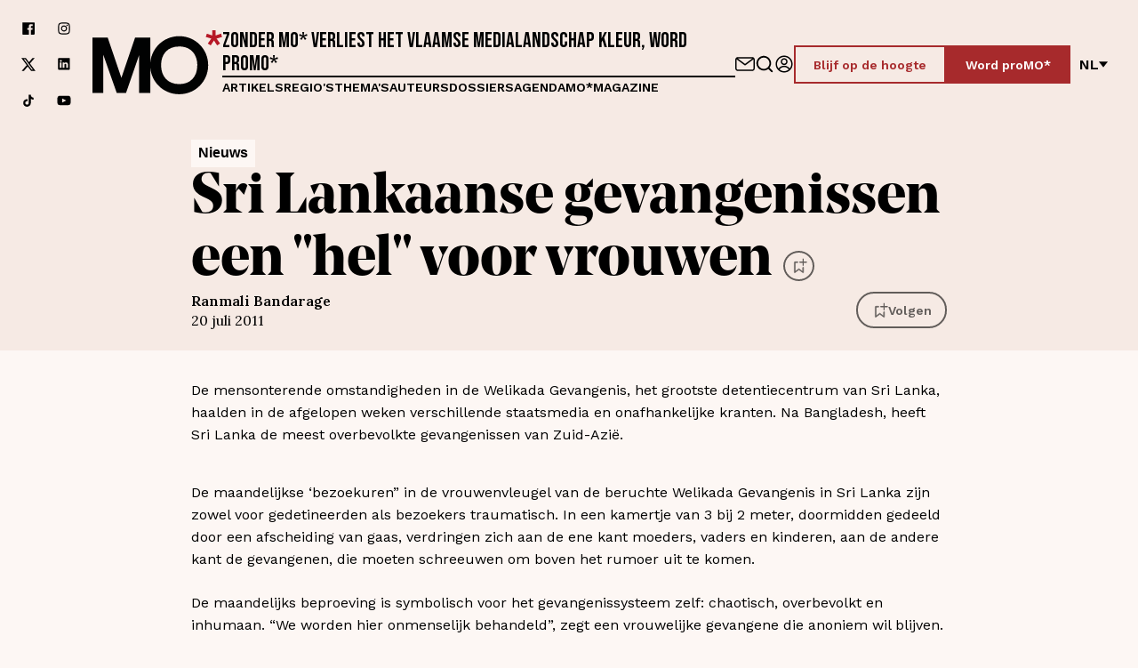

--- FILE ---
content_type: text/html; charset=utf-8
request_url: https://www.mo.be/nieuws/sri-lankaanse-gevangenissen-een-hel-voor-vrouwen
body_size: 80060
content:
<!DOCTYPE html><html lang="nl"><head><meta charSet="utf-8"/><title>Sri Lankaanse gevangenissen een &quot;hel&quot; voor vrouwen – MO*</title><link rel="dns-prefetch" href="https://www.cdn.cookie-script.com"/><link rel="dns-prefetch" href="https://a.storyblok.com"/><link rel="preconnect" href="https://www.google-analytics.com"/><meta name="viewport" content="width=device-width, initial-scale=1.0"/><meta property="og:site_name" content="MO* Magazine"/><meta property="og:url" content="https://www.mo.be/nieuws/sri-lankaanse-gevangenissen-een-hel-voor-vrouwen"/><meta property="og:title" content="Sri Lankaanse gevangenissen een &quot;hel&quot; voor vrouwen – MO*"/><meta name="twitter:title" content="Sri Lankaanse gevangenissen een &quot;hel&quot; voor vrouwen – MO*"/><meta name="twitter:site" content="MO* Magazine"/><meta name="twitter:card" content="summary_large_image"/><link rel="apple-touch-icon" sizes="180x180" href="/apple-touch-icon.png"/><link rel="icon" type="image/png" sizes="32x32" href="/favicon-32x32.png"/><link rel="icon" type="image/png" sizes="16x16" href="/favicon-16x16.png"/><link rel="manifest" href="/site.webmanifest"/><link rel="mask-icon" href="/safari-pinned-tab.svg" color="#5bbad5"/><meta name="msapplication-TileColor" content="#ffffff"/><meta name="theme-color" content="#ffffff"/><link rel="canonical" hrefLang="nl" href="https://www.mo.be/nieuws/sri-lankaanse-gevangenissen-een-hel-voor-vrouwen"/><meta name="next-head-count" content="20"/><link rel="preload" href="/_next/static/css/beed5884f6445c27.css" as="style"/><link rel="stylesheet" href="/_next/static/css/beed5884f6445c27.css" data-n-g=""/><link rel="preload" href="/_next/static/css/9a8def85134a802f.css" as="style"/><link rel="stylesheet" href="/_next/static/css/9a8def85134a802f.css" data-n-p=""/><link rel="preload" href="/_next/static/css/eeb306a273d66116.css" as="style"/><link rel="stylesheet" href="/_next/static/css/eeb306a273d66116.css"/><link rel="preload" href="/_next/static/css/2d494399f57639bd.css" as="style"/><link rel="stylesheet" href="/_next/static/css/2d494399f57639bd.css"/><link rel="preload" href="/_next/static/css/56396b2a3e685f6d.css" as="style"/><link rel="stylesheet" href="/_next/static/css/56396b2a3e685f6d.css"/><link rel="preload" href="/_next/static/css/11646b7e15d99726.css" as="style"/><link rel="stylesheet" href="/_next/static/css/11646b7e15d99726.css"/><link rel="preload" href="/_next/static/css/039d09b9d58b6129.css" as="style"/><link rel="stylesheet" href="/_next/static/css/039d09b9d58b6129.css"/><noscript data-n-css=""></noscript><script defer="" nomodule="" src="/_next/static/chunks/polyfills-42372ed130431b0a.js"></script><script defer="" src="/_next/static/chunks/5950.5cd0d046abc88010.js"></script><script defer="" src="/_next/static/chunks/8583-547885252e6d30d4.js"></script><script defer="" src="/_next/static/chunks/787.238f7b7e6398407c.js"></script><script defer="" src="/_next/static/chunks/8835.9dff9d9742cc60a1.js"></script><script defer="" src="/_next/static/chunks/2291.cc42eed926d32646.js"></script><script src="/_next/static/chunks/webpack-19a08e8ab0f859b7.js" defer=""></script><script src="/_next/static/chunks/framework-ed3401d63eb30ae8.js" defer=""></script><script src="/_next/static/chunks/main-01dc1c2fb2e1ec40.js" defer=""></script><script src="/_next/static/chunks/pages/_app-fc4e77004a13549d.js" defer=""></script><script src="/_next/static/chunks/bf533a01-80331e5105432900.js" defer=""></script><script src="/_next/static/chunks/fec483df-6cf2cb1459593c7f.js" defer=""></script><script src="/_next/static/chunks/ee9ce975-3204351ad36f8459.js" defer=""></script><script src="/_next/static/chunks/1976-e2add417d4df2690.js" defer=""></script><script src="/_next/static/chunks/3961-cb4cf35a7538dd2c.js" defer=""></script><script src="/_next/static/chunks/1515-df4227e610ea0e61.js" defer=""></script><script src="/_next/static/chunks/1554-7e18d047c6c1def3.js" defer=""></script><script src="/_next/static/chunks/1457-c24c1ad3c77eccd7.js" defer=""></script><script src="/_next/static/chunks/1897-73e0fa012bfa4797.js" defer=""></script><script src="/_next/static/chunks/3397-5be9108ee72a8a60.js" defer=""></script><script src="/_next/static/chunks/pages/%5B%5B...slug%5D%5D-1b69f3310eefc932.js" defer=""></script><script src="/_next/static/FVwOglYDxgv_V7BeIIO4G/_buildManifest.js" defer=""></script><script src="/_next/static/FVwOglYDxgv_V7BeIIO4G/_ssgManifest.js" defer=""></script></head><body><div id="__next"><div class="Layout_BodyWrapper__Nyd5_ __variable_542d4e __variable_a0fdcc __variable_2f1a2a __variable_198889"><div class="NavBar_NavWrapper__d7zFl NavBar_Background__RTZYa"><nav class="NavBar_Nav__eX5j_" id="navigation"><a class="SkipContent_SkipContent___zsWP" aria-label="Navigatie overslaan en naar de content" href="/nieuws/sri-lankaanse-gevangenissen-een-hel-voor-vrouwen#main">Navigatie overslaan en naar de content</a><div class="Container_Container__t5pbA Container_XLarge__9XfUp"><div class="NavBar_NavContainer__x0sLW"><div class="NavBar_SocialWrapper__J0Xoh"><a aria-label="Volg ons op facebook" target="_blank" href="https://www.facebook.com/mondiaalnieuws"><span class="Icon_Icon__F39ET"><span class="Icon_Inner__FbGBO"><svg xmlns="http://www.w3.org/2000/svg" fill="none" viewBox="0 0 150 150"><path fill="currentColor" d="M132.908 11H18.092A7.09 7.09 0 0 0 11 18.101V132.9A7.093 7.093 0 0 0 18.092 140h61.796V90.012H63.12v-19.35h16.768V56.152a23.48 23.48 0 0 1 25.03-25.802c5.011-.029 10.033.232 15.025.774v17.414h-10.256c-8.127 0-9.675 3.87-9.675 9.481V70.47h19.351l-2.516 19.35h-16.835V140h32.896a7.103 7.103 0 0 0 7.092-7.101V18.101A7.1 7.1 0 0 0 132.908 11"></path></svg></span></span></a><a aria-label="Volg ons op instagram" target="_blank" href="https://www.instagram.com/mondiaalnieuws/"><span class="Icon_Icon__F39ET"><span class="Icon_Inner__FbGBO"><svg xmlns="http://www.w3.org/2000/svg" fill="none" viewBox="0 0 150 150"><path fill="currentColor" d="M108.375 34.125a7.499 7.499 0 0 0-5.303 12.803 7.499 7.499 0 1 0 10.606-10.606 7.5 7.5 0 0 0-5.303-2.197m28.753 15.122a47.4 47.4 0 0 0-2.869-15.188 30.9 30.9 0 0 0-7.256-11.062 29.4 29.4 0 0 0-11.062-7.181 45.6 45.6 0 0 0-15.188-2.944c-6.618-.375-8.747-.375-25.743-.375-17.007 0-19.126 0-25.754.375a45.6 45.6 0 0 0-15.187 2.944 29.9 29.9 0 0 0-11.063 7.18 29.4 29.4 0 0 0-7.19 11.063 45.6 45.6 0 0 0-2.935 15.188c-.375 6.628-.375 8.756-.375 25.753s0 19.125.375 25.753a45.6 45.6 0 0 0 2.935 15.188 29.4 29.4 0 0 0 7.19 11.062 29.8 29.8 0 0 0 11.063 7.181 45.7 45.7 0 0 0 15.187 2.944c6.629.375 8.747.375 25.754.375 16.996 0 19.124 0 25.743-.375a45.7 45.7 0 0 0 15.188-2.944 29.4 29.4 0 0 0 11.062-7.181 30.4 30.4 0 0 0 7.256-11.062 47.5 47.5 0 0 0 2.869-15.188c0-6.628.375-8.756.375-25.753s0-19.125-.375-25.753m-11.25 50.756a35 35 0 0 1-2.119 11.625 19.2 19.2 0 0 1-4.687 7.181 20 20 0 0 1-7.191 4.688 35.1 35.1 0 0 1-11.625 2.128c-6.253.309-8.559.375-25.003.375-16.434 0-18.75 0-24.993-.375a35.8 35.8 0 0 1-12.132-1.875 20.4 20.4 0 0 1-6.872-4.688 18.75 18.75 0 0 1-4.622-7.19 34.6 34.6 0 0 1-2.503-11.869c0-6.253-.375-8.569-.375-25.003s0-18.75.375-25.003c.029-4.05.77-8.072 2.185-11.869a18.75 18.75 0 0 1 4.94-6.881 19.7 19.7 0 0 1 6.872-4.997 35.8 35.8 0 0 1 11.878-2.128c6.254 0 8.56-.375 25.004-.375 16.434 0 18.75 0 24.993.375 3.968.046 7.899.766 11.625 2.128a19.14 19.14 0 0 1 7.444 4.997 19.2 19.2 0 0 1 4.687 6.881 35.1 35.1 0 0 1 2.119 11.869c.319 6.253.375 8.569.375 25.003s-.056 18.75-.375 25.003M75.01 42.938a32.063 32.063 0 1 0 29.69 19.771 31.98 31.98 0 0 0-11.83-14.416 31.97 31.97 0 0 0-17.86-5.355m0 52.875A20.81 20.81 0 0 1 55.78 67.035 20.815 20.815 0 0 1 75.01 54.188a20.812 20.812 0 1 1 0 41.625"></path></svg></span></span></a><a aria-label="Volg ons op xCorp" target="_blank" href="https://twitter.com/mondiaalnieuws"><span class="Icon_Icon__F39ET"><span class="Icon_Inner__FbGBO"><svg xmlns="http://www.w3.org/2000/svg" fill="none" viewBox="0 0 20 21"><path fill="currentColor" d="M15.751 1.5h3.067l-6.7 7.658L20 19.578h-6.172l-4.833-6.32-5.531 6.32H.394l7.167-8.19L0 1.5h6.328l4.37 5.777zm-1.076 16.242h1.7L5.404 3.24H3.58l11.094 14.503Z"></path></svg></span></span></a><a aria-label="Volg ons op linkedin" target="_blank" href="https://www.linkedin.com/company/1566741/admin/feed/posts/"><span class="Icon_Icon__F39ET"><span class="Icon_Inner__FbGBO"><svg xmlns="http://www.w3.org/2000/svg" fill="none" viewBox="0 0 150 150"><path fill="currentColor" d="M127.337 11.16H21.663a9.047 9.047 0 0 0-9.17 8.92v106.922a9.043 9.043 0 0 0 9.17 8.92h105.674a9.034 9.034 0 0 0 9.17-8.92V20.081a9.046 9.046 0 0 0-9.17-8.92M50.109 115.586H31.395V59.443h18.714zm-9.357-64.003a9.731 9.731 0 1 1 0-19.463 9.795 9.795 0 1 1 0 19.463m76.853 64.003H98.891v-30.13c0-7.548-2.682-12.476-9.482-12.476a10.29 10.29 0 0 0-9.607 6.8 12.5 12.5 0 0 0-.623 4.553v31.191H60.464V59.381H79.18v7.922a18.72 18.72 0 0 1 16.905-9.357c12.476 0 21.521 8.047 21.521 25.327z"></path></svg></span></span></a><a aria-label="Volg ons op tiktok" target="_blank" href="https://www.tiktok.com/@mondiaalnieuws"><span class="Icon_Icon__F39ET"><span class="Icon_Inner__FbGBO"><svg xmlns="http://www.w3.org/2000/svg" fill="none" viewBox="0 0 30 30"><path fill="#000" d="M23.26 8.347a6 6 0 0 1-.5-.287 7 7 0 0 1-1.283-1.074c-.957-1.078-1.314-2.173-1.446-2.939h.005C19.926 3.411 19.972 3 19.98 3h-4.36v16.602c0 .223 0 .444-.01.661q0 .039-.004.081 0 .018-.002.037v.01a3.6 3.6 0 0 1-.565 1.676 3.68 3.68 0 0 1-3.101 1.686c-2.031 0-3.678-1.631-3.678-3.645s1.647-3.646 3.678-3.646c.384 0 .766.06 1.132.176l.005-4.371a8.2 8.2 0 0 0-3.311.255 8.1 8.1 0 0 0-2.929 1.543 8.5 8.5 0 0 0-1.866 2.267c-.184.312-.879 1.568-.963 3.606-.053 1.156.3 2.355.468 2.85v.01c.106.292.516 1.287 1.184 2.126a8.8 8.8 0 0 0 1.888 1.755v-.01l.01.01c2.111 1.413 4.451 1.32 4.451 1.32.405-.016 1.762 0 3.303-.72 1.709-.797 2.682-1.985 2.682-1.985a8.2 8.2 0 0 0 1.462-2.392c.394-1.021.526-2.246.526-2.736v-8.808c.053.032.757.49.757.49s1.015.641 2.598 1.058c1.136.297 2.666.36 2.666.36V9.003c-.536.058-1.625-.109-2.74-.656"></path></svg></span></span></a><a aria-label="Volg ons op youtube" target="_blank" href="https://www.youtube.com/mondiaalnieuws"><span class="Icon_Icon__F39ET"><span class="Icon_Inner__FbGBO"><svg xmlns="http://www.w3.org/2000/svg" fill="none" viewBox="0 0 30 30"><path fill="#000" d="M23.185 5H6.815A5.815 5.815 0 0 0 1 10.815v8.183a5.815 5.815 0 0 0 5.815 5.816h16.37A5.815 5.815 0 0 0 29 18.998v-8.183A5.815 5.815 0 0 0 23.185 5m-3.933 10.305-7.657 3.652a.307.307 0 0 1-.44-.278v-7.531c0-.23.243-.378.447-.275l7.657 3.88a.307.307 0 0 1-.007.552"></path></svg></span></span></a></div><a class="NavBar_LogoLinkLarge__3BmQR" aria-label="MO* Magazine" href="/"><span class="Icon_Icon__F39ET"><span class="Icon_Inner__FbGBO"><svg xmlns="http://www.w3.org/2000/svg" fill="none" viewBox="0 0 162 80"><path fill="#010202" d="M53.2 9.098 36.108 59.52 19.015 9.098H0V78.24h13.48l.004-47.718 16.83 47.718h11.588l16.295-47.192.003 47.192h14.017V9.098z"></path><path fill="#010202" d="M108.236 7.4c-20.283 0-36.19 16.238-36.19 36.268s15.907 36.267 36.19 36.267 36.191-16.237 36.191-36.267-15.908-36.267-36.191-36.267Zm0 59.919c-13.997 0-22.613-9.477-22.613-23.649 0-13.369 7.615-23.385 22.613-23.385s22.613 10.342 22.613 23.385c0 14.81-8.883 23.649-22.613 23.649"></path><path fill="#B61826" d="m161.804 8.39-1.32-4.108-6.87 2.256.167-6.538h-4.365l.167 6.518-6.814-2.236-1.318 4.107 6.895 2.019-4.369 6.144 3.627 2.397 4.023-6.217 4.022 6.217 3.629-2.397-4.371-6.144 6.897-2.019Z"></path></svg></span></span></a><div class="NavBar_ContentWrapperDesktop__6Thjl"><h2 class="NavBar_Headline__8dy_t">Zonder MO* verliest het Vlaamse medialandschap kleur, word proMO*</h2><hr/><nav><ul class="NavBar_LinkWrapper__P2YwL"><li><a href="/artikels">Artikels</a></li><li><a href="/regios">Regio&#x27;s</a></li><li><a href="/themas">Thema&#x27;s</a></li><li><a href="/auteurs">Auteurs</a></li><li><a href="/dossiers">Dossiers</a></li><li><a href="/agenda">Agenda</a></li><li><a href="/magazines">MO*magazine</a></li></ul></nav></div><div class="NavBar_ActionsWrapper__vfCUp"><div class="NavBar_Icons__E_7zW"><a aria-label="Neem contact op" class="NavBar_IconLink__3IcBk" href="/contact/contactformulier"><span class="Icon_Icon__F39ET Icon_XLarge__xDEl0"><span class="Icon_Inner__FbGBO Icon_XLarge__xDEl0"><svg xmlns="http://www.w3.org/2000/svg" fill="none" viewBox="0 0 154 150"><path fill="currentColor" d="M133.467 20H20.533C9.211 20 0 29.87 0 42v66c0 12.131 9.211 22 20.533 22h112.934c11.322 0 20.533-9.869 20.533-22V42c0-12.13-9.211-22-20.533-22m0 11c.353 0 .688.074 1.033.112-12.905 9.481-42.322 31.137-57.5 42.64-15.178-11.503-44.595-33.159-57.5-42.64.345-.038.68-.112 1.033-.112zm10.266 77c0 6.065-4.605 11-10.266 11H20.533c-5.66 0-10.266-4.935-10.266-11V42c0-1.354.26-2.636.68-3.835 11.579 8.502 48.174 35.411 63.069 46.81A4.9 4.9 0 0 0 77 86a4.9 4.9 0 0 0 2.984-1.025c14.895-11.399 51.49-38.308 63.07-46.81.419 1.199.679 2.481.679 3.835z"></path></svg></span></span></a><a aria-label="Go to search" class="NavBar_IconLink__3IcBk" href="/zoeken"><span class="Icon_Icon__F39ET Icon_XLarge__xDEl0"><span class="Icon_Inner__FbGBO Icon_XLarge__xDEl0"><svg xmlns="http://www.w3.org/2000/svg" fill="none" viewBox="0 0 24 24"><path fill="currentColor" d="M21.71 20.29 18 16.61A9 9 0 1 0 16.61 18l3.68 3.68a1 1 0 0 0 1.42 0 1 1 0 0 0 0-1.39M11 18a7 7 0 1 1 0-14 7 7 0 0 1 0 14"></path></svg></span></span></a><a data-testid="signin-button" aria-label="Aanmelden" class="ProfileButton_IconLink__5rrJ9" href="/aanmelden"><span class="Icon_Icon__F39ET Icon_XLarge__xDEl0"><span class="Icon_Inner__FbGBO Icon_XLarge__xDEl0"><svg xmlns="http://www.w3.org/2000/svg" fill="none" viewBox="0 0 150 150"><path fill="currentColor" d="M75 140c35.862 0 65-29.138 65-65s-29.138-65-65-65-65 29.138-65 65 29.138 65 65 65m-35.862-23.966C48.966 104.31 61.724 97.931 75 97.931s26.034 6.379 35.862 18.103c-9.483 8.449-22.069 13.621-35.862 13.621s-26.38-5.172-35.862-13.621M75 20.344c30.172 0 54.655 24.484 54.655 54.656 0 12.586-4.31 24.31-11.552 33.448C106.207 95 91.207 87.586 75 87.586S43.793 95 31.897 108.448C24.655 99.138 20.345 87.586 20.345 75c0-30.172 24.483-54.655 54.655-54.655"></path><path fill="currentColor" d="M75 83c14.368 0 26-11.855 26-26.5S89.368 30 75 30 49 41.855 49 56.5 60.632 83 75 83m0-42.54c8.724 0 15.737 7.149 15.737 16.04S83.724 72.54 75 72.54 59.263 65.39 59.263 56.5c0-8.717 7.013-16.04 15.737-16.04"></path></svg></span></span></a></div><div class="NavBar_Cta__Xs9Qa"><a class="Button_Button__BwDtq Button_ButtonRed__Q9O6G Button_Outlined__lPtP9" target="_self" rel="" href="/mo/blijf-op-de-hoogte"><span class="Button_ButtonText__NyyLh">Blijf op de hoogte</span></a><a class="Button_Button__BwDtq Button_ButtonRed__Q9O6G" target="_self" rel="" href="/registreren"><span class="Button_ButtonText__NyyLh">Word proMO*</span></a></div><div><div class="LanguageSwitch_LanguageSwitch__r5QgF"><button type="button" class="LanguageSwitch_Switch__ymjSa" aria-label="Verander van taal">nl<!-- --> <span class="Icon_Icon__F39ET Icon_Small__b4BLu"><span class="Icon_Inner__FbGBO Icon_Small__b4BLu"><svg xmlns="http://www.w3.org/2000/svg" fill="none" viewBox="0 0 150 150"><path fill="currentColor" d="m75 131 75-96H0z"></path></svg></span></span></button></div></div></div><div class="NavBar_HeaderMobile__6Xjnz"><div class="NavBar_MobileWrapper__2zOQk"><button type="button" class="HamburgerMenu_Hamburger__mvSNW " aria-label="Open menu" aria-controls="navigation" aria-expanded="false"><div></div><div></div><div></div></button><a class="NavBar_LogoLinkSmall__Rqglt" aria-label="MO* Magazine" href="/"><span class="Icon_Icon__F39ET"><span class="Icon_Inner__FbGBO"><svg xmlns="http://www.w3.org/2000/svg" fill="none" viewBox="0 0 162 80"><path fill="#010202" d="M53.2 9.098 36.108 59.52 19.015 9.098H0V78.24h13.48l.004-47.718 16.83 47.718h11.588l16.295-47.192.003 47.192h14.017V9.098z"></path><path fill="#010202" d="M108.236 7.4c-20.283 0-36.19 16.238-36.19 36.268s15.907 36.267 36.19 36.267 36.191-16.237 36.191-36.267-15.908-36.267-36.191-36.267Zm0 59.919c-13.997 0-22.613-9.477-22.613-23.649 0-13.369 7.615-23.385 22.613-23.385s22.613 10.342 22.613 23.385c0 14.81-8.883 23.649-22.613 23.649"></path><path fill="#B61826" d="m161.804 8.39-1.32-4.108-6.87 2.256.167-6.538h-4.365l.167 6.518-6.814-2.236-1.318 4.107 6.895 2.019-4.369 6.144 3.627 2.397 4.023-6.217 4.022 6.217 3.629-2.397-4.371-6.144 6.897-2.019Z"></path></svg></span></span></a><div class="NavBar_ActionsWrapper__vfCUp"><div class="NavBar_Icons__E_7zW"><a aria-label="Neem contact op" class="NavBar_IconLink__3IcBk" href="/contact/contactformulier"><span class="Icon_Icon__F39ET Icon_XLarge__xDEl0"><span class="Icon_Inner__FbGBO Icon_XLarge__xDEl0"><svg xmlns="http://www.w3.org/2000/svg" fill="none" viewBox="0 0 154 150"><path fill="currentColor" d="M133.467 20H20.533C9.211 20 0 29.87 0 42v66c0 12.131 9.211 22 20.533 22h112.934c11.322 0 20.533-9.869 20.533-22V42c0-12.13-9.211-22-20.533-22m0 11c.353 0 .688.074 1.033.112-12.905 9.481-42.322 31.137-57.5 42.64-15.178-11.503-44.595-33.159-57.5-42.64.345-.038.68-.112 1.033-.112zm10.266 77c0 6.065-4.605 11-10.266 11H20.533c-5.66 0-10.266-4.935-10.266-11V42c0-1.354.26-2.636.68-3.835 11.579 8.502 48.174 35.411 63.069 46.81A4.9 4.9 0 0 0 77 86a4.9 4.9 0 0 0 2.984-1.025c14.895-11.399 51.49-38.308 63.07-46.81.419 1.199.679 2.481.679 3.835z"></path></svg></span></span></a><a aria-label="Go to search" class="NavBar_IconLink__3IcBk" href="/zoeken"><span class="Icon_Icon__F39ET Icon_XLarge__xDEl0"><span class="Icon_Inner__FbGBO Icon_XLarge__xDEl0"><svg xmlns="http://www.w3.org/2000/svg" fill="none" viewBox="0 0 24 24"><path fill="currentColor" d="M21.71 20.29 18 16.61A9 9 0 1 0 16.61 18l3.68 3.68a1 1 0 0 0 1.42 0 1 1 0 0 0 0-1.39M11 18a7 7 0 1 1 0-14 7 7 0 0 1 0 14"></path></svg></span></span></a><a data-testid="signin-button" aria-label="Aanmelden" class="ProfileButton_IconLink__5rrJ9" href="/aanmelden"><span class="Icon_Icon__F39ET Icon_XLarge__xDEl0"><span class="Icon_Inner__FbGBO Icon_XLarge__xDEl0"><svg xmlns="http://www.w3.org/2000/svg" fill="none" viewBox="0 0 150 150"><path fill="currentColor" d="M75 140c35.862 0 65-29.138 65-65s-29.138-65-65-65-65 29.138-65 65 29.138 65 65 65m-35.862-23.966C48.966 104.31 61.724 97.931 75 97.931s26.034 6.379 35.862 18.103c-9.483 8.449-22.069 13.621-35.862 13.621s-26.38-5.172-35.862-13.621M75 20.344c30.172 0 54.655 24.484 54.655 54.656 0 12.586-4.31 24.31-11.552 33.448C106.207 95 91.207 87.586 75 87.586S43.793 95 31.897 108.448C24.655 99.138 20.345 87.586 20.345 75c0-30.172 24.483-54.655 54.655-54.655"></path><path fill="currentColor" d="M75 83c14.368 0 26-11.855 26-26.5S89.368 30 75 30 49 41.855 49 56.5 60.632 83 75 83m0-42.54c8.724 0 15.737 7.149 15.737 16.04S83.724 72.54 75 72.54 59.263 65.39 59.263 56.5c0-8.717 7.013-16.04 15.737-16.04"></path></svg></span></span></a></div><div class="NavBar_Cta__Xs9Qa"><a class="Button_Button__BwDtq Button_ButtonRed__Q9O6G Button_Outlined__lPtP9" target="_self" rel="" href="/mo/blijf-op-de-hoogte"><span class="Button_ButtonText__NyyLh">Blijf op de hoogte</span></a><a class="Button_Button__BwDtq Button_ButtonRed__Q9O6G" target="_self" rel="" href="/registreren"><span class="Button_ButtonText__NyyLh">Word proMO*</span></a></div><div><div class="LanguageSwitch_LanguageSwitch__r5QgF"><button type="button" class="LanguageSwitch_Switch__ymjSa" aria-label="Verander van taal">nl<!-- --> <span class="Icon_Icon__F39ET Icon_Small__b4BLu"><span class="Icon_Inner__FbGBO Icon_Small__b4BLu"><svg xmlns="http://www.w3.org/2000/svg" fill="none" viewBox="0 0 150 150"><path fill="currentColor" d="m75 131 75-96H0z"></path></svg></span></span></button></div></div></div></div><hr/></div></div></div></nav><div class="NavBar_MobileOverlay__Nvmd_"></div><div class="NavBar_LinkWrapperMobile__uG1R4 NavBar_Background__RTZYa"><div class="NavBar_LinkWrapperMobileInner__d4VDU"><nav><ul><li><a tabindex="-1" class="NavBar_MobileLink__deUQD" href="/artikels">Artikels</a></li><li><a tabindex="-1" class="NavBar_MobileLink__deUQD" href="/regios">Regio&#x27;s</a></li><li><a tabindex="-1" class="NavBar_MobileLink__deUQD" href="/themas">Thema&#x27;s</a></li><li><a tabindex="-1" class="NavBar_MobileLink__deUQD" href="/auteurs">Auteurs</a></li><li><a tabindex="-1" class="NavBar_MobileLink__deUQD" href="/dossiers">Dossiers</a></li><li><a tabindex="-1" class="NavBar_MobileLink__deUQD" href="/agenda">Agenda</a></li><li><a tabindex="-1" class="NavBar_MobileLink__deUQD" href="/magazines">MO*magazine</a></li><li class="NavBar_MobileCta__j0MNl"><a class="Button_Button__BwDtq Button_ButtonRed__Q9O6G Button_Outlined__lPtP9" target="_self" rel="" href="/mo/blijf-op-de-hoogte"><span class="Button_ButtonText__NyyLh">Blijf op de hoogte</span></a><a class="Button_Button__BwDtq Button_ButtonRed__Q9O6G" target="_self" rel="" href="/registreren"><span class="Button_ButtonText__NyyLh">Word proMO*</span></a></li></ul></nav><div class="NavBar_SocialsMobile__kjpy3"><div class="NavBar_SocialWrapper__J0Xoh"><a aria-label="Volg ons op facebook" target="_blank" href="https://www.facebook.com/mondiaalnieuws"><span class="Icon_Icon__F39ET"><span class="Icon_Inner__FbGBO"><svg xmlns="http://www.w3.org/2000/svg" fill="none" viewBox="0 0 150 150"><path fill="currentColor" d="M132.908 11H18.092A7.09 7.09 0 0 0 11 18.101V132.9A7.093 7.093 0 0 0 18.092 140h61.796V90.012H63.12v-19.35h16.768V56.152a23.48 23.48 0 0 1 25.03-25.802c5.011-.029 10.033.232 15.025.774v17.414h-10.256c-8.127 0-9.675 3.87-9.675 9.481V70.47h19.351l-2.516 19.35h-16.835V140h32.896a7.103 7.103 0 0 0 7.092-7.101V18.101A7.1 7.1 0 0 0 132.908 11"></path></svg></span></span></a><a aria-label="Volg ons op instagram" target="_blank" href="https://www.instagram.com/mondiaalnieuws/"><span class="Icon_Icon__F39ET"><span class="Icon_Inner__FbGBO"><svg xmlns="http://www.w3.org/2000/svg" fill="none" viewBox="0 0 150 150"><path fill="currentColor" d="M108.375 34.125a7.499 7.499 0 0 0-5.303 12.803 7.499 7.499 0 1 0 10.606-10.606 7.5 7.5 0 0 0-5.303-2.197m28.753 15.122a47.4 47.4 0 0 0-2.869-15.188 30.9 30.9 0 0 0-7.256-11.062 29.4 29.4 0 0 0-11.062-7.181 45.6 45.6 0 0 0-15.188-2.944c-6.618-.375-8.747-.375-25.743-.375-17.007 0-19.126 0-25.754.375a45.6 45.6 0 0 0-15.187 2.944 29.9 29.9 0 0 0-11.063 7.18 29.4 29.4 0 0 0-7.19 11.063 45.6 45.6 0 0 0-2.935 15.188c-.375 6.628-.375 8.756-.375 25.753s0 19.125.375 25.753a45.6 45.6 0 0 0 2.935 15.188 29.4 29.4 0 0 0 7.19 11.062 29.8 29.8 0 0 0 11.063 7.181 45.7 45.7 0 0 0 15.187 2.944c6.629.375 8.747.375 25.754.375 16.996 0 19.124 0 25.743-.375a45.7 45.7 0 0 0 15.188-2.944 29.4 29.4 0 0 0 11.062-7.181 30.4 30.4 0 0 0 7.256-11.062 47.5 47.5 0 0 0 2.869-15.188c0-6.628.375-8.756.375-25.753s0-19.125-.375-25.753m-11.25 50.756a35 35 0 0 1-2.119 11.625 19.2 19.2 0 0 1-4.687 7.181 20 20 0 0 1-7.191 4.688 35.1 35.1 0 0 1-11.625 2.128c-6.253.309-8.559.375-25.003.375-16.434 0-18.75 0-24.993-.375a35.8 35.8 0 0 1-12.132-1.875 20.4 20.4 0 0 1-6.872-4.688 18.75 18.75 0 0 1-4.622-7.19 34.6 34.6 0 0 1-2.503-11.869c0-6.253-.375-8.569-.375-25.003s0-18.75.375-25.003c.029-4.05.77-8.072 2.185-11.869a18.75 18.75 0 0 1 4.94-6.881 19.7 19.7 0 0 1 6.872-4.997 35.8 35.8 0 0 1 11.878-2.128c6.254 0 8.56-.375 25.004-.375 16.434 0 18.75 0 24.993.375 3.968.046 7.899.766 11.625 2.128a19.14 19.14 0 0 1 7.444 4.997 19.2 19.2 0 0 1 4.687 6.881 35.1 35.1 0 0 1 2.119 11.869c.319 6.253.375 8.569.375 25.003s-.056 18.75-.375 25.003M75.01 42.938a32.063 32.063 0 1 0 29.69 19.771 31.98 31.98 0 0 0-11.83-14.416 31.97 31.97 0 0 0-17.86-5.355m0 52.875A20.81 20.81 0 0 1 55.78 67.035 20.815 20.815 0 0 1 75.01 54.188a20.812 20.812 0 1 1 0 41.625"></path></svg></span></span></a><a aria-label="Volg ons op xCorp" target="_blank" href="https://twitter.com/mondiaalnieuws"><span class="Icon_Icon__F39ET"><span class="Icon_Inner__FbGBO"><svg xmlns="http://www.w3.org/2000/svg" fill="none" viewBox="0 0 20 21"><path fill="currentColor" d="M15.751 1.5h3.067l-6.7 7.658L20 19.578h-6.172l-4.833-6.32-5.531 6.32H.394l7.167-8.19L0 1.5h6.328l4.37 5.777zm-1.076 16.242h1.7L5.404 3.24H3.58l11.094 14.503Z"></path></svg></span></span></a><a aria-label="Volg ons op linkedin" target="_blank" href="https://www.linkedin.com/company/1566741/admin/feed/posts/"><span class="Icon_Icon__F39ET"><span class="Icon_Inner__FbGBO"><svg xmlns="http://www.w3.org/2000/svg" fill="none" viewBox="0 0 150 150"><path fill="currentColor" d="M127.337 11.16H21.663a9.047 9.047 0 0 0-9.17 8.92v106.922a9.043 9.043 0 0 0 9.17 8.92h105.674a9.034 9.034 0 0 0 9.17-8.92V20.081a9.046 9.046 0 0 0-9.17-8.92M50.109 115.586H31.395V59.443h18.714zm-9.357-64.003a9.731 9.731 0 1 1 0-19.463 9.795 9.795 0 1 1 0 19.463m76.853 64.003H98.891v-30.13c0-7.548-2.682-12.476-9.482-12.476a10.29 10.29 0 0 0-9.607 6.8 12.5 12.5 0 0 0-.623 4.553v31.191H60.464V59.381H79.18v7.922a18.72 18.72 0 0 1 16.905-9.357c12.476 0 21.521 8.047 21.521 25.327z"></path></svg></span></span></a><a aria-label="Volg ons op tiktok" target="_blank" href="https://www.tiktok.com/@mondiaalnieuws"><span class="Icon_Icon__F39ET"><span class="Icon_Inner__FbGBO"><svg xmlns="http://www.w3.org/2000/svg" fill="none" viewBox="0 0 30 30"><path fill="#000" d="M23.26 8.347a6 6 0 0 1-.5-.287 7 7 0 0 1-1.283-1.074c-.957-1.078-1.314-2.173-1.446-2.939h.005C19.926 3.411 19.972 3 19.98 3h-4.36v16.602c0 .223 0 .444-.01.661q0 .039-.004.081 0 .018-.002.037v.01a3.6 3.6 0 0 1-.565 1.676 3.68 3.68 0 0 1-3.101 1.686c-2.031 0-3.678-1.631-3.678-3.645s1.647-3.646 3.678-3.646c.384 0 .766.06 1.132.176l.005-4.371a8.2 8.2 0 0 0-3.311.255 8.1 8.1 0 0 0-2.929 1.543 8.5 8.5 0 0 0-1.866 2.267c-.184.312-.879 1.568-.963 3.606-.053 1.156.3 2.355.468 2.85v.01c.106.292.516 1.287 1.184 2.126a8.8 8.8 0 0 0 1.888 1.755v-.01l.01.01c2.111 1.413 4.451 1.32 4.451 1.32.405-.016 1.762 0 3.303-.72 1.709-.797 2.682-1.985 2.682-1.985a8.2 8.2 0 0 0 1.462-2.392c.394-1.021.526-2.246.526-2.736v-8.808c.053.032.757.49.757.49s1.015.641 2.598 1.058c1.136.297 2.666.36 2.666.36V9.003c-.536.058-1.625-.109-2.74-.656"></path></svg></span></span></a><a aria-label="Volg ons op youtube" target="_blank" href="https://www.youtube.com/mondiaalnieuws"><span class="Icon_Icon__F39ET"><span class="Icon_Inner__FbGBO"><svg xmlns="http://www.w3.org/2000/svg" fill="none" viewBox="0 0 30 30"><path fill="#000" d="M23.185 5H6.815A5.815 5.815 0 0 0 1 10.815v8.183a5.815 5.815 0 0 0 5.815 5.816h16.37A5.815 5.815 0 0 0 29 18.998v-8.183A5.815 5.815 0 0 0 23.185 5m-3.933 10.305-7.657 3.652a.307.307 0 0 1-.44-.278v-7.531c0-.23.243-.378.447-.275l7.657 3.88a.307.307 0 0 1-.007.552"></path></svg></span></span></a></div></div></div></div></div><div class="ScrollProgressBar_Wrapper__cTOQn"><div class="Container_Container__t5pbA Container_Large__KNlHt"><div class="ScrollProgressBar_Container__IqBLw"><div class="ScrollProgressBar_TitleWrapper__sfHiK"><p class="ScrollProgressBar_Title__cSJfK">Sri Lankaanse gevangenissen een &quot;hel&quot; voor vrouwen</p><div class="ScrollProgressBar_Socials__pUJCO"><div class="Share_Items__U4PM2 Share_Small__Jps2V"><a href="https://www.facebook.com/sharer/sharer.php?u=" target="_blank" rel="noopener noreferrer" aria-label="Delen op Facebook"><span class="Icon_Icon__F39ET Icon_XLarge__xDEl0"><span class="Icon_Inner__FbGBO Icon_XLarge__xDEl0"><svg xmlns="http://www.w3.org/2000/svg" fill="none" viewBox="0 0 150 150"><path fill="currentColor" d="M132.908 11H18.092A7.09 7.09 0 0 0 11 18.101V132.9A7.093 7.093 0 0 0 18.092 140h61.796V90.012H63.12v-19.35h16.768V56.152a23.48 23.48 0 0 1 25.03-25.802c5.011-.029 10.033.232 15.025.774v17.414h-10.256c-8.127 0-9.675 3.87-9.675 9.481V70.47h19.351l-2.516 19.35h-16.835V140h32.896a7.103 7.103 0 0 0 7.092-7.101V18.101A7.1 7.1 0 0 0 132.908 11"></path></svg></span></span></a><a href="http://x.com/share?url=&amp;text=Sri%20Lankaanse%20gevangenissen%20een%20%22hel%22%20voor%20vrouwen via @mondiaalnieuws" target="_blank" rel="noopener noreferrer" aria-label="Delen op x"><span class="Icon_Icon__F39ET Icon_XLarge__xDEl0"><span class="Icon_Inner__FbGBO Icon_XLarge__xDEl0"><svg xmlns="http://www.w3.org/2000/svg" fill="none" viewBox="0 0 20 21"><path fill="currentColor" d="M15.751 1.5h3.067l-6.7 7.658L20 19.578h-6.172l-4.833-6.32-5.531 6.32H.394l7.167-8.19L0 1.5h6.328l4.37 5.777zm-1.076 16.242h1.7L5.404 3.24H3.58l11.094 14.503Z"></path></svg></span></span></a><a href="https://www.linkedin.com/sharing/share-offsite/?url=" target="_blank" rel="noopener noreferrer" aria-label="Delen op LinkedIn"><span class="Icon_Icon__F39ET Icon_XLarge__xDEl0"><span class="Icon_Inner__FbGBO Icon_XLarge__xDEl0"><svg xmlns="http://www.w3.org/2000/svg" fill="none" viewBox="0 0 150 150"><path fill="currentColor" d="M127.337 11.16H21.663a9.047 9.047 0 0 0-9.17 8.92v106.922a9.043 9.043 0 0 0 9.17 8.92h105.674a9.034 9.034 0 0 0 9.17-8.92V20.081a9.046 9.046 0 0 0-9.17-8.92M50.109 115.586H31.395V59.443h18.714zm-9.357-64.003a9.731 9.731 0 1 1 0-19.463 9.795 9.795 0 1 1 0 19.463m76.853 64.003H98.891v-30.13c0-7.548-2.682-12.476-9.482-12.476a10.29 10.29 0 0 0-9.607 6.8 12.5 12.5 0 0 0-.623 4.553v31.191H60.464V59.381H79.18v7.922a18.72 18.72 0 0 1 16.905-9.357c12.476 0 21.521 8.047 21.521 25.327z"></path></svg></span></span></a><a href="https://mastodonshare.com/?url=" target="_blank" rel="noopener noreferrer" aria-label="Delen op Mastodon"><span class="Icon_Icon__F39ET Icon_XLarge__xDEl0"><span class="Icon_Inner__FbGBO Icon_XLarge__xDEl0"><svg xmlns="http://www.w3.org/2000/svg" fill="none" viewBox="0 0 30 30"><path fill="#000" d="M27 10.536c0-5.64-3.658-7.293-3.658-7.293-1.844-.856-5.01-1.216-8.299-1.243h-.08c-3.29.027-6.454.387-8.298 1.243 0 0-3.658 1.653-3.658 7.293 0 1.29-.024 2.835.016 4.473.132 5.516 1 10.953 6.047 12.302 2.327.623 4.325.753 5.933.663 2.918-.163 4.555-1.051 4.555-1.051l-.096-2.14s-2.085.664-4.427.584c-2.32-.081-4.768-.253-5.144-3.132a6 6 0 0 1-.051-.807s2.277.563 5.163.696c1.765.082 3.42-.104 5.1-.306 3.225-.39 6.032-2.396 6.384-4.23.558-2.89.512-7.052.512-7.052m-4.314 7.267h-2.677v-6.629c0-1.397-.582-2.106-1.746-2.106-1.286 0-1.93.841-1.93 2.505v3.629H13.67v-3.629c0-1.664-.645-2.505-1.933-2.505-1.164 0-1.745.71-1.745 2.106v6.63H7.316v-6.83c0-1.396.35-2.505 1.058-3.325.728-.82 1.682-1.242 2.867-1.242 1.37 0 2.408.532 3.093 1.597l.667 1.13.667-1.13c.686-1.065 1.724-1.597 3.094-1.597 1.184 0 2.138.421 2.866 1.242q1.058 1.23 1.058 3.325z"></path></svg></span></span></a></div></div><div data-state="closed"><button aria-label="Sri Lankaanse gevangenissen een &quot;hel&quot; voor vrouwen" class="Bookmark_Bookmark__sC7Qb Bookmark_Rounded__rByFV Bookmark_IsDisabled__UJB3q" type="button" data-id="2400a1af-ac5e-4074-8559-7d77baeedc47" data-testid="bookmark-button"><span class="Button_ButtonIcon__tZ_y9 Bookmark_SpinnerWrapper__H_zNM undefined"><span class="Icon_Icon__F39ET Icon_Large__jRMro"><span class="Icon_Inner__FbGBO Icon_Large__jRMro Icon_IsBlack__Q8Upz"><svg xmlns="http://www.w3.org/2000/svg" fill="none" viewBox="0 0 150 150"><path fill="currentColor" stroke="currentColor" stroke-width="5" d="M39.876 43.947H59a4 4 0 1 0 0-8H39.643c-2.998 0-5.873 1.19-7.992 3.31m8.225 4.69L29.32 38.233l1.465.159.866.865m8.225 4.69L36.5 40.57v86.259l3.988-2.954 28.909-21.414a4 4 0 0 1 4.761 0l29.069 21.532 3.988 2.954V89.975a4 4 0 0 1 8 0v44.914a4.001 4.001 0 0 1-6.381 3.214l-35.568-26.347-1.488-1.102-1.489 1.102-35.568 26.347a4 4 0 0 1-6.381-3.214v-87.64c0-2.997 1.19-5.872 3.31-7.992m8.226 4.69-8.225-4.69"></path><path fill="currentColor" fill-rule="evenodd" d="M111.657 5.614a6 6 0 0 1 6 6V33.73h24.127a6 6 0 0 1 0 12h-24.127v22.12a6 6 0 1 1-12 0V45.73H81.532a6 6 0 0 1 0-12h24.125V11.614a6 6 0 0 1 6-6" clip-rule="evenodd"></path></svg></span></span><div></div></span></button></div></div><div class="ScrollProgressBar_ButtonWrapper__CsJpc"><a class="Button_Button__BwDtq Button_ButtonRed__Q9O6G Button_Outlined__lPtP9" target="_self" rel="" href="/mo/blijf-op-de-hoogte"><span class="Button_ButtonText__NyyLh">Blijf op de hoogte</span></a><a class="Button_Button__BwDtq Button_ButtonRed__Q9O6G" target="_self" rel="" href="/registreren"><span class="Button_ButtonText__NyyLh">Word proMO*</span></a></div></div></div><div class="ScrollProgressBar_ProgressBar__5g_Ad" style="transform:scaleX(0)"></div></div><main class="Layout_Main__v_777" id="main"><div><div class="Hero_Wrapper__RANWp Hero_Beige__O2AHl"><section class="Section_Section__HSDj1 Section_NoPaddingTop__0PvlF Section_NoPaddingBottom__UCsuN"><div class="ArticleHero_Wrapper__YAWaA ArticleHero_Default__X8rep"><div class="ArticleHero_ArticleTitleContainer__ssvz3"><div class="ArticleHero_ArticleTitleWrapper__VgbsP"><div class="Tag_Tag__yreaV Tag_Background__OCwRm">Nieuws</div><div class="ArticleHero_TitleWrapper____A0u"><h1>Sri Lankaanse gevangenissen een &quot;hel&quot; voor vrouwen</h1><span class="ArticleHero_BookmarkButton__BOneP"><div data-state="closed"><button aria-label="Volgen" class="Bookmark_Bookmark__sC7Qb Bookmark_Rounded__rByFV Bookmark_IsDisabled__UJB3q" type="button" data-id="2400a1af-ac5e-4074-8559-7d77baeedc47" data-testid="bookmark-button"><span class="Button_ButtonIcon__tZ_y9 Bookmark_SpinnerWrapper__H_zNM undefined"><span class="Icon_Icon__F39ET Icon_Large__jRMro"><span class="Icon_Inner__FbGBO Icon_Large__jRMro Icon_IsBlack__Q8Upz"><svg xmlns="http://www.w3.org/2000/svg" fill="none" viewBox="0 0 150 150"><path fill="currentColor" stroke="currentColor" stroke-width="5" d="M39.876 43.947H59a4 4 0 1 0 0-8H39.643c-2.998 0-5.873 1.19-7.992 3.31m8.225 4.69L29.32 38.233l1.465.159.866.865m8.225 4.69L36.5 40.57v86.259l3.988-2.954 28.909-21.414a4 4 0 0 1 4.761 0l29.069 21.532 3.988 2.954V89.975a4 4 0 0 1 8 0v44.914a4.001 4.001 0 0 1-6.381 3.214l-35.568-26.347-1.488-1.102-1.489 1.102-35.568 26.347a4 4 0 0 1-6.381-3.214v-87.64c0-2.997 1.19-5.872 3.31-7.992m8.226 4.69-8.225-4.69"></path><path fill="currentColor" fill-rule="evenodd" d="M111.657 5.614a6 6 0 0 1 6 6V33.73h24.127a6 6 0 0 1 0 12h-24.127v22.12a6 6 0 1 1-12 0V45.73H81.532a6 6 0 0 1 0-12h24.125V11.614a6 6 0 0 1 6-6" clip-rule="evenodd"></path></svg></span></span><div></div></span></button></div></span></div></div></div><div class="Container_Container__t5pbA Container_Small__zfhrG"><div class="AuthorBanner_Wrapper__mDXO6"><div class="AuthorBanner_Author___NGnB"><div class="AuthorBanner_TextWrapper__oyrUv"><div class="AuthorBanner_Name__gbnRY"><div><p>Ranmali Bandarage</p></div></div><p class="AuthorBanner_Meta__5KiP2">20 juli 2011</p></div></div><div data-state="closed"><button aria-label="Volgen" class="Bookmark_Bookmark__sC7Qb Bookmark_Boxed__aTMrv Bookmark_IsDisabled__UJB3q" type="button" data-id="bb81b803-b7dd-4edc-bbeb-27006fc9cb93" data-testid="bookmark-button"><span class="Button_ButtonIcon__tZ_y9 Bookmark_SpinnerWrapper__H_zNM"><span class="Icon_Icon__F39ET Icon_Large__jRMro"><span class="Icon_Inner__FbGBO Icon_Large__jRMro Icon_IsBlack__Q8Upz"><svg xmlns="http://www.w3.org/2000/svg" fill="none" viewBox="0 0 150 150"><path fill="currentColor" stroke="currentColor" stroke-width="5" d="M39.876 43.947H59a4 4 0 1 0 0-8H39.643c-2.998 0-5.873 1.19-7.992 3.31m8.225 4.69L29.32 38.233l1.465.159.866.865m8.225 4.69L36.5 40.57v86.259l3.988-2.954 28.909-21.414a4 4 0 0 1 4.761 0l29.069 21.532 3.988 2.954V89.975a4 4 0 0 1 8 0v44.914a4.001 4.001 0 0 1-6.381 3.214l-35.568-26.347-1.488-1.102-1.489 1.102-35.568 26.347a4 4 0 0 1-6.381-3.214v-87.64c0-2.997 1.19-5.872 3.31-7.992m8.226 4.69-8.225-4.69"></path><path fill="currentColor" fill-rule="evenodd" d="M111.657 5.614a6 6 0 0 1 6 6V33.73h24.127a6 6 0 0 1 0 12h-24.127v22.12a6 6 0 1 1-12 0V45.73H81.532a6 6 0 0 1 0-12h24.125V11.614a6 6 0 0 1 6-6" clip-rule="evenodd"></path></svg></span></span><div></div></span><p>Volgen</p></button></div></div></div></div></section></div><div class="Container_Container__t5pbA Container_FullWidth__fPKWR"><div class="ArticleBody_Intro__OeWce"><div class="SidebarLayout_SidebarLayout__wduxJ"><div><div class="Container_Container__t5pbA Container_Small__zfhrG"><div class="RichText_Container__n1Ak1"><div><div class="Intro_Intro__eFXgo"><p>De mensonterende omstandigheden in de Welikada Gevangenis, het grootste detentiecentrum van Sri Lanka, haalden in de afgelopen weken verschillende staatsmedia en onafhankelijke kranten. Na Bangladesh, heeft Sri Lanka de meest overbevolkte gevangenissen van Zuid-Azië.</p></div></div></div></div><div class="ArticleBody_Content__3y9ik"><div class="Blocks_Blocks__L2NF0"><div class="Blocks_Block__spxNo"><div><div class="Container_Container__t5pbA Container_Small__zfhrG"><div class="RichText_Container__n1Ak1"><p>De maandelijkse ‘bezoekuren” in de vrouwenvleugel van de beruchte Welikada Gevangenis in Sri Lanka zijn zowel voor gedetineerden als bezoekers traumatisch. In een kamertje van 3 bij 2 meter, doormidden gedeeld door een afscheiding van gaas, verdringen zich aan de ene kant moeders, vaders en kinderen, aan de andere kant de gevangenen, die moeten schreeuwen om boven het rumoer uit te komen.</p><p>De maandelijks beproeving is symbolisch voor het gevangenissysteem zelf: chaotisch, overbevolkt en inhumaan. “We worden hier onmenselijk behandeld”, zegt een vrouwelijke gevangene die anoniem wil blijven. “We slapen met 150 vrouwen in een cel die bedoeld is voor 75 vrouwen. Er is een open afvoer waar ratten in kruipen. Laatst is iemand gebeten door een rat. Ze moest naar het ziekenhuis voor een injectie tegen hondsdolheid.”</p><h2>Bangladesh</h2><p>De staatssecretaris van Rehabilitatie en Gevangenishervorming, A. Dissanayake, verklaarde vorige week tegenover de Engelstalige krant Daily Mirror dat Welikada momenteel 4500 gevangenen telt. De faciliteit is gebouwd voor de huisvesting van 2000 gevangenen.</p><p>Volgens Cristina Albertin, vertegenwoordiger van het regionale VN-Bureau tegen Drugs en Misdaad (UNODC) in New Delhi, heeft Sri Lanka na Bangladesh de meest overbevolkte gevangenissen van Zuid-Azië.  In Bangladesh is de bezettingsgraad meer dan 300 procent.</p><p>“De meeste Sri Lankaanse gevangenissen zijn honderd jaar geleden gebouwd door de Britten, in een tijd dat Sri Lanka nog maar drie miljoen inwoners telde”, zegt Albertin. Het land telt nu meer dan 21 miljoen inwoners.</p><h2>Reïntegratie</h2><p>In de gevangenis zitten moordenaars en vrouwen die verzuimd hebben boetes te betalen of schulden af te lossen, door elkaar. De anonieme gedetineerde noemt de gevangenis “een hel”. Er zitten maden in het eten, er zijn geen bedden, matten of kussens en geen ventilatoren, terwijl de temperatuur ongeveer 33 graden Celsius is, zegt ze.</p><p>“In de vrouwenvleugel zitten 650 vrouwen, terwijl de vleugel gebouwd is voor 150 mensen.” Afgaand op haar getuigenis, huisvest vrouwenafdeling veel meer gevangenen dan de 200 procent waar in officiële schattingen vanuit wordt gegaan.</p><p>Het Sri Lankaanse gevangeniswezen heet officieel een ‘correctiefaciliteit’ te zijn, wat inhoudt dat de nadruk moet liggen op reïntegratie in de maatschappij. “Mensen worden naar een gevangenis gestuurd om zichzelf te corrigeren”, zegt Albertin. “Dan moeten de omstandigheden ook zodanig zijn dat dat mogelijk is.”</p><h2>Rotary Club</h2><p>Vorig jaar mislukte een project voor aanleg van extra sanitaire voorzieningen in de gevangenis, omdat bedrijven geen geld beschikbaar wilden stellen. “Zij zien dit niet als een project ten dienste van de samenleving”, zegt Tahini De Andrado van Interact District 3220, een plaatselijke Rotary Club die dit jaar een nieuwe poging waagt.</p><p>Momenteel moeten 75 vrouwelijke gevangenen 2 badkamers delen. De tien badkamers die de gevangenis telt, zijn dringend toe aan restauratie. “Erger nog is dat de vrouwen tussen half zes ‘s middags en vijf uur s’ ochtends worden opgesloten in hun cel. Al die tijd moeten ze emmers als toilet gebruiken”, zegt De Andrado.</p><p>Albertin zegt dat de regering binnenkort de Gevangenisordinantie uit 1867 wil herbezien, maar veel verwacht ze daar niet van.</p></div></div></div></div></div></div></div><div><div class="Share_Share__8JkUX"><div class="Share_Title__3E5wk">Dit artikel delen</div><div class="Share_Items__U4PM2"><a href="https://www.facebook.com/sharer/sharer.php?u=" target="_blank" rel="noopener noreferrer" aria-label="Delen op Facebook"><span class="Icon_Icon__F39ET Icon_XLarge__xDEl0"><span class="Icon_Inner__FbGBO Icon_XLarge__xDEl0"><svg xmlns="http://www.w3.org/2000/svg" fill="none" viewBox="0 0 150 150"><path fill="currentColor" d="M132.908 11H18.092A7.09 7.09 0 0 0 11 18.101V132.9A7.093 7.093 0 0 0 18.092 140h61.796V90.012H63.12v-19.35h16.768V56.152a23.48 23.48 0 0 1 25.03-25.802c5.011-.029 10.033.232 15.025.774v17.414h-10.256c-8.127 0-9.675 3.87-9.675 9.481V70.47h19.351l-2.516 19.35h-16.835V140h32.896a7.103 7.103 0 0 0 7.092-7.101V18.101A7.1 7.1 0 0 0 132.908 11"></path></svg></span></span></a><a href="http://x.com/share?url=&amp;text=Sri%20Lankaanse%20gevangenissen%20een%20%22hel%22%20voor%20vrouwen via @mondiaalnieuws" target="_blank" rel="noopener noreferrer" aria-label="Delen op x"><span class="Icon_Icon__F39ET Icon_XLarge__xDEl0"><span class="Icon_Inner__FbGBO Icon_XLarge__xDEl0"><svg xmlns="http://www.w3.org/2000/svg" fill="none" viewBox="0 0 20 21"><path fill="currentColor" d="M15.751 1.5h3.067l-6.7 7.658L20 19.578h-6.172l-4.833-6.32-5.531 6.32H.394l7.167-8.19L0 1.5h6.328l4.37 5.777zm-1.076 16.242h1.7L5.404 3.24H3.58l11.094 14.503Z"></path></svg></span></span></a><a href="https://www.linkedin.com/sharing/share-offsite/?url=" target="_blank" rel="noopener noreferrer" aria-label="Delen op LinkedIn"><span class="Icon_Icon__F39ET Icon_XLarge__xDEl0"><span class="Icon_Inner__FbGBO Icon_XLarge__xDEl0"><svg xmlns="http://www.w3.org/2000/svg" fill="none" viewBox="0 0 150 150"><path fill="currentColor" d="M127.337 11.16H21.663a9.047 9.047 0 0 0-9.17 8.92v106.922a9.043 9.043 0 0 0 9.17 8.92h105.674a9.034 9.034 0 0 0 9.17-8.92V20.081a9.046 9.046 0 0 0-9.17-8.92M50.109 115.586H31.395V59.443h18.714zm-9.357-64.003a9.731 9.731 0 1 1 0-19.463 9.795 9.795 0 1 1 0 19.463m76.853 64.003H98.891v-30.13c0-7.548-2.682-12.476-9.482-12.476a10.29 10.29 0 0 0-9.607 6.8 12.5 12.5 0 0 0-.623 4.553v31.191H60.464V59.381H79.18v7.922a18.72 18.72 0 0 1 16.905-9.357c12.476 0 21.521 8.047 21.521 25.327z"></path></svg></span></span></a><a href="https://mastodonshare.com/?url=" target="_blank" rel="noopener noreferrer" aria-label="Delen op Mastodon"><span class="Icon_Icon__F39ET Icon_XLarge__xDEl0"><span class="Icon_Inner__FbGBO Icon_XLarge__xDEl0"><svg xmlns="http://www.w3.org/2000/svg" fill="none" viewBox="0 0 30 30"><path fill="#000" d="M27 10.536c0-5.64-3.658-7.293-3.658-7.293-1.844-.856-5.01-1.216-8.299-1.243h-.08c-3.29.027-6.454.387-8.298 1.243 0 0-3.658 1.653-3.658 7.293 0 1.29-.024 2.835.016 4.473.132 5.516 1 10.953 6.047 12.302 2.327.623 4.325.753 5.933.663 2.918-.163 4.555-1.051 4.555-1.051l-.096-2.14s-2.085.664-4.427.584c-2.32-.081-4.768-.253-5.144-3.132a6 6 0 0 1-.051-.807s2.277.563 5.163.696c1.765.082 3.42-.104 5.1-.306 3.225-.39 6.032-2.396 6.384-4.23.558-2.89.512-7.052.512-7.052m-4.314 7.267h-2.677v-6.629c0-1.397-.582-2.106-1.746-2.106-1.286 0-1.93.841-1.93 2.505v3.629H13.67v-3.629c0-1.664-.645-2.505-1.933-2.505-1.164 0-1.745.71-1.745 2.106v6.63H7.316v-6.83c0-1.396.35-2.505 1.058-3.325.728-.82 1.682-1.242 2.867-1.242 1.37 0 2.408.532 3.093 1.597l.667 1.13.667-1.13c.686-1.065 1.724-1.597 3.094-1.597 1.184 0 2.138.421 2.866 1.242q1.058 1.23 1.058 3.325z"></path></svg></span></span></a></div><div class="Share_Actions__mY_m8"><a class="Button_Button__BwDtq Button_ButtonRed__Q9O6G" target="_self" rel="" href="/gift"><span class="Button_ButtonText__NyyLh">Steun ons</span></a><a class="Button_Button__BwDtq Button_ButtonBlack__o45Vp Button_Outlined__lPtP9" target="_self" rel="" href="/mo/blijf-op-de-hoogte"><span class="Button_ButtonText__NyyLh">Blijf op de hoogte</span></a></div></div></div></div></div></div><div class="ArticleBody_BottomTagsWrapper__E96_o"><div class="Container_Container__t5pbA Container_Small__zfhrG"><div class="Tags_Tags___RG0_"><h2 class="Tags_Title__JyEp4">Tags</h2><div class="Tags_TagsWrapper__5DO4O"><a class="Tag_Tag__yreaV Tag_Background__OCwRm Tag_Border__JAGkQ Tag_Normal__g_6fJ" href="/themas/mensenrechten-gelijkheid">Mensenrechten &amp; gelijkheid</a></div></div></div></div></div></main><footer class="Footer_FooterWrapper__P_tMr"><div class="Container_Container__t5pbA Container_Large__KNlHt"><div class="Footer_FooterContainer__eTxWB"><a class="Footer_LogoLink__AZrvD" aria-label="MO* Magazine" href="/"><span class="Icon_Icon__F39ET"><span class="Icon_Inner__FbGBO"><svg xmlns="http://www.w3.org/2000/svg" fill="none" viewBox="0 0 162 80"><path fill="#010202" d="M53.2 9.098 36.108 59.52 19.015 9.098H0V78.24h13.48l.004-47.718 16.83 47.718h11.588l16.295-47.192.003 47.192h14.017V9.098z"></path><path fill="#010202" d="M108.236 7.4c-20.283 0-36.19 16.238-36.19 36.268s15.907 36.267 36.19 36.267 36.191-16.237 36.191-36.267-15.908-36.267-36.191-36.267Zm0 59.919c-13.997 0-22.613-9.477-22.613-23.649 0-13.369 7.615-23.385 22.613-23.385s22.613 10.342 22.613 23.385c0 14.81-8.883 23.649-22.613 23.649"></path><path fill="#B61826" d="m161.804 8.39-1.32-4.108-6.87 2.256.167-6.538h-4.365l.167 6.518-6.814-2.236-1.318 4.107 6.895 2.019-4.369 6.144 3.627 2.397 4.023-6.217 4.022 6.217 3.629-2.397-4.371-6.144 6.897-2.019Z"></path></svg></span></span></a><div class="Footer_ContentWrapper__M6KHG"><div class="Footer_ContentIntro__a2hQL"><div class="RichText_Container__n1Ak1 RichText_NoContainer__df2NV"><div><p>MO* is een uniek non-profitmediaproject dat moedige, menselijke en mondiale verhalen brengt die helpen om de wereld rondom ons te begrijpen. MO* maakt de veranderende wereld begrijpbaar, ervaarbaar en hanteerbaar. <a href="/mo/leden" uuid="da2cdb49-71af-4919-9413-d7db22cfcd04" target="_self" story="[object Object]">MO* wordt mee mogelijk gemaakt door onze leden</a><i>. </i></p><p><a href="/mo/leden" uuid="da2cdb49-71af-4919-9413-d7db22cfcd04" target="_self" story="[object Object]"><img id="" alt="" src="https://res.cloudinary.com/www-mo-be/image/upload/v1762169942/Logo%27s/leden251103_hbxofq.webp" title="" source="" copyright="" meta_data="[object Object]" loading="lazy"></img></a></p></div></div><div><h2>MO* wordt gesteund door</h2><div class="Footer_PartnerImageWrapper__LToyL"><img alt="A logo of an abstract b representing Belgium partner of development" loading="lazy" width="425" height="100" decoding="async" data-nimg="1" style="color:transparent" src="https://a.storyblok.com/f/228295/425x100/34f2515dce/belgie.jpeg"/><img alt="A logo of three ones representing strength in numbers" loading="lazy" width="400" height="163" decoding="async" data-nimg="1" style="color:transparent" src="https://a.storyblok.com/f/228295/400x163/9fb75f5bac/strength-in-numbers.jpeg"/></div></div><div><h2>Volg ons</h2><div class="Footer_IconsWrapper__DG71_"><a aria-label="Volg ons op facebook" href="https://www.facebook.com/mondiaalnieuws"><span class="Icon_Icon__F39ET"><span class="Icon_Inner__FbGBO"><svg xmlns="http://www.w3.org/2000/svg" fill="none" viewBox="0 0 150 150"><path fill="currentColor" d="M132.908 11H18.092A7.09 7.09 0 0 0 11 18.101V132.9A7.093 7.093 0 0 0 18.092 140h61.796V90.012H63.12v-19.35h16.768V56.152a23.48 23.48 0 0 1 25.03-25.802c5.011-.029 10.033.232 15.025.774v17.414h-10.256c-8.127 0-9.675 3.87-9.675 9.481V70.47h19.351l-2.516 19.35h-16.835V140h32.896a7.103 7.103 0 0 0 7.092-7.101V18.101A7.1 7.1 0 0 0 132.908 11"></path></svg></span></span></a><a aria-label="Volg ons op instagram" href="https://www.instagram.com/mondiaalnieuws/"><span class="Icon_Icon__F39ET"><span class="Icon_Inner__FbGBO"><svg xmlns="http://www.w3.org/2000/svg" fill="none" viewBox="0 0 150 150"><path fill="currentColor" d="M108.375 34.125a7.499 7.499 0 0 0-5.303 12.803 7.499 7.499 0 1 0 10.606-10.606 7.5 7.5 0 0 0-5.303-2.197m28.753 15.122a47.4 47.4 0 0 0-2.869-15.188 30.9 30.9 0 0 0-7.256-11.062 29.4 29.4 0 0 0-11.062-7.181 45.6 45.6 0 0 0-15.188-2.944c-6.618-.375-8.747-.375-25.743-.375-17.007 0-19.126 0-25.754.375a45.6 45.6 0 0 0-15.187 2.944 29.9 29.9 0 0 0-11.063 7.18 29.4 29.4 0 0 0-7.19 11.063 45.6 45.6 0 0 0-2.935 15.188c-.375 6.628-.375 8.756-.375 25.753s0 19.125.375 25.753a45.6 45.6 0 0 0 2.935 15.188 29.4 29.4 0 0 0 7.19 11.062 29.8 29.8 0 0 0 11.063 7.181 45.7 45.7 0 0 0 15.187 2.944c6.629.375 8.747.375 25.754.375 16.996 0 19.124 0 25.743-.375a45.7 45.7 0 0 0 15.188-2.944 29.4 29.4 0 0 0 11.062-7.181 30.4 30.4 0 0 0 7.256-11.062 47.5 47.5 0 0 0 2.869-15.188c0-6.628.375-8.756.375-25.753s0-19.125-.375-25.753m-11.25 50.756a35 35 0 0 1-2.119 11.625 19.2 19.2 0 0 1-4.687 7.181 20 20 0 0 1-7.191 4.688 35.1 35.1 0 0 1-11.625 2.128c-6.253.309-8.559.375-25.003.375-16.434 0-18.75 0-24.993-.375a35.8 35.8 0 0 1-12.132-1.875 20.4 20.4 0 0 1-6.872-4.688 18.75 18.75 0 0 1-4.622-7.19 34.6 34.6 0 0 1-2.503-11.869c0-6.253-.375-8.569-.375-25.003s0-18.75.375-25.003c.029-4.05.77-8.072 2.185-11.869a18.75 18.75 0 0 1 4.94-6.881 19.7 19.7 0 0 1 6.872-4.997 35.8 35.8 0 0 1 11.878-2.128c6.254 0 8.56-.375 25.004-.375 16.434 0 18.75 0 24.993.375 3.968.046 7.899.766 11.625 2.128a19.14 19.14 0 0 1 7.444 4.997 19.2 19.2 0 0 1 4.687 6.881 35.1 35.1 0 0 1 2.119 11.869c.319 6.253.375 8.569.375 25.003s-.056 18.75-.375 25.003M75.01 42.938a32.063 32.063 0 1 0 29.69 19.771 31.98 31.98 0 0 0-11.83-14.416 31.97 31.97 0 0 0-17.86-5.355m0 52.875A20.81 20.81 0 0 1 55.78 67.035 20.815 20.815 0 0 1 75.01 54.188a20.812 20.812 0 1 1 0 41.625"></path></svg></span></span></a><a aria-label="Volg ons op xCorp" href="https://twitter.com/mondiaalnieuws"><span class="Icon_Icon__F39ET"><span class="Icon_Inner__FbGBO"><svg xmlns="http://www.w3.org/2000/svg" fill="none" viewBox="0 0 20 21"><path fill="currentColor" d="M15.751 1.5h3.067l-6.7 7.658L20 19.578h-6.172l-4.833-6.32-5.531 6.32H.394l7.167-8.19L0 1.5h6.328l4.37 5.777zm-1.076 16.242h1.7L5.404 3.24H3.58l11.094 14.503Z"></path></svg></span></span></a><a aria-label="Volg ons op linkedin" href="https://www.linkedin.com/company/1566741/admin/feed/posts/"><span class="Icon_Icon__F39ET"><span class="Icon_Inner__FbGBO"><svg xmlns="http://www.w3.org/2000/svg" fill="none" viewBox="0 0 150 150"><path fill="currentColor" d="M127.337 11.16H21.663a9.047 9.047 0 0 0-9.17 8.92v106.922a9.043 9.043 0 0 0 9.17 8.92h105.674a9.034 9.034 0 0 0 9.17-8.92V20.081a9.046 9.046 0 0 0-9.17-8.92M50.109 115.586H31.395V59.443h18.714zm-9.357-64.003a9.731 9.731 0 1 1 0-19.463 9.795 9.795 0 1 1 0 19.463m76.853 64.003H98.891v-30.13c0-7.548-2.682-12.476-9.482-12.476a10.29 10.29 0 0 0-9.607 6.8 12.5 12.5 0 0 0-.623 4.553v31.191H60.464V59.381H79.18v7.922a18.72 18.72 0 0 1 16.905-9.357c12.476 0 21.521 8.047 21.521 25.327z"></path></svg></span></span></a><a aria-label="Volg ons op tiktok" href="https://www.tiktok.com/@mondiaalnieuws"><span class="Icon_Icon__F39ET"><span class="Icon_Inner__FbGBO"><svg xmlns="http://www.w3.org/2000/svg" fill="none" viewBox="0 0 30 30"><path fill="#000" d="M23.26 8.347a6 6 0 0 1-.5-.287 7 7 0 0 1-1.283-1.074c-.957-1.078-1.314-2.173-1.446-2.939h.005C19.926 3.411 19.972 3 19.98 3h-4.36v16.602c0 .223 0 .444-.01.661q0 .039-.004.081 0 .018-.002.037v.01a3.6 3.6 0 0 1-.565 1.676 3.68 3.68 0 0 1-3.101 1.686c-2.031 0-3.678-1.631-3.678-3.645s1.647-3.646 3.678-3.646c.384 0 .766.06 1.132.176l.005-4.371a8.2 8.2 0 0 0-3.311.255 8.1 8.1 0 0 0-2.929 1.543 8.5 8.5 0 0 0-1.866 2.267c-.184.312-.879 1.568-.963 3.606-.053 1.156.3 2.355.468 2.85v.01c.106.292.516 1.287 1.184 2.126a8.8 8.8 0 0 0 1.888 1.755v-.01l.01.01c2.111 1.413 4.451 1.32 4.451 1.32.405-.016 1.762 0 3.303-.72 1.709-.797 2.682-1.985 2.682-1.985a8.2 8.2 0 0 0 1.462-2.392c.394-1.021.526-2.246.526-2.736v-8.808c.053.032.757.49.757.49s1.015.641 2.598 1.058c1.136.297 2.666.36 2.666.36V9.003c-.536.058-1.625-.109-2.74-.656"></path></svg></span></span></a><a aria-label="Volg ons op youtube" href="https://www.youtube.com/mondiaalnieuws"><span class="Icon_Icon__F39ET"><span class="Icon_Inner__FbGBO"><svg xmlns="http://www.w3.org/2000/svg" fill="none" viewBox="0 0 30 30"><path fill="#000" d="M23.185 5H6.815A5.815 5.815 0 0 0 1 10.815v8.183a5.815 5.815 0 0 0 5.815 5.816h16.37A5.815 5.815 0 0 0 29 18.998v-8.183A5.815 5.815 0 0 0 23.185 5m-3.933 10.305-7.657 3.652a.307.307 0 0 1-.44-.278v-7.531c0-.23.243-.378.447-.275l7.657 3.88a.307.307 0 0 1-.007.552"></path></svg></span></span></a></div></div></div><div class="Footer_PrimaryMenu__pOenc"><h2>Over MO*</h2><nav><ul><li><a href="/extra/het-wonderlijke-maar-waargebeurde-verhaal-van-mo">Over MO*</a></li><li><a href="/mo/onze-missie">Onze missie</a></li><li><a href="/contact">Contacteer MO*</a></li><li><a href="/auteurs">Onze auteurs</a></li><li><a href="/contact/schrijven-voor-mo">Schrijven voor MO*?</a></li><li><a href="/mo/adverteren">Adverteren in MO*</a></li></ul></nav></div><div class="support-block"><h2>Steun MO*</h2><div class="Footer_CtaContent__MUWfN"><p>Je helpt ons groeien. MO* bestaat niet zonder jouw steun!</p><a class="Button_Button__BwDtq Button_ButtonRed__Q9O6G" target="_self" rel="" href="/registreren"><span class="Button_ButtonText__NyyLh">Word proMO*</span></a><a class="Button_Button__BwDtq Button_ButtonRed__Q9O6G" target="_self" rel="" href="/mo/hoe-als-organisatie-mo-steunen"><span class="Button_ButtonText__NyyLh">Steun MO* met uw organisatie</span></a><a class="Button_Button__BwDtq Button_ButtonBlack__o45Vp Button_Outlined__lPtP9" target="_self" rel="" href="/mo/gift"><span class="Button_ButtonText__NyyLh">Doe een gift</span></a><a class="Button_Button__BwDtq Button_ButtonBlack__o45Vp Button_Outlined__lPtP9" target="_self" rel="" href="/mo/zet-mo-in-uw-testament"><span class="Button_ButtonText__NyyLh">Zet MO* in uw testament</span></a><div class="Footer_PromoCount__CCse9"><p class="Footer_PromoCountHighlight__bJ880"><span>4252</span>proMO&#x27;s</p><p>Bedankt voor jullie steun!</p></div></div></div></div><ul class="Footer_SecondaryMenu___lDJB"><li><a href="/mo/privacy-en-cookiebeleid">Privacybeleid</a></li><li><a href="/mo/disclaimer">Disclaimer</a></li><li><a href="#" id="csconsentlink">Cookievoorkeuren aanpassen</a></li></ul><div class="Footer_Storyblok__7dsKa"><a target="_blank" rel="noopener noreferrer" href="https://storyblok.com"><img alt="Storyblok" loading="lazy" width="265" height="56" decoding="async" data-nimg="1" class="Footer_StoryblokLogo__ipZNo" style="color:transparent" src="/assets/images/storyblok.svg"/></a><div class="Footer_WieniWrapper__Xz_JQ"><p>site by</p><a class="Footer_Wieni__svjO_" target="_blank" rel="noopener noreferrer" href="https://www.wieni.com/"><img alt="Storyblok" loading="lazy" width="265" height="56" decoding="async" data-nimg="1" style="color:transparent" src="/assets/images/wieni-zwart.svg"/></a></div></div></div></div></footer></div></div><script id="__NEXT_DATA__" type="application/json">{"props":{"pageProps":{"global":{"header":{"__typename":"HeaderItem","content":{"headline":"Zonder MO* verliest het Vlaamse medialandschap kleur, word proMO*","menu_items":[{"_uid":"67f9fe98-6657-45a3-ad46-72c1efde2134","icon":"","link":{"id":"74f5c415-2c9a-42a5-955e-d31c7b0081d4","url":"","linktype":"story","fieldtype":"multilink","cached_url":"artikels","story":{"name":"Alle artikels","created_at":"2023-09-08T12:07:39.566Z","published_at":"2024-06-06T11:28:11.836Z","alternates":[],"id":367689186,"uuid":"74f5c415-2c9a-42a5-955e-d31c7b0081d4","content":{"seo":{"_uid":"b09a0888-46a6-4dde-bea1-1e6578948bc8","title":"Alle artikels van MO*","plugin":"seo_metatags","og_image":"","og_title":"","description":"Een overzicht van alle artikels van MO*","twitter_image":"","twitter_title":"","og_description":"","twitter_description":""},"_uid":"7bce9121-c25e-4880-b05a-5ff0ed81c72a","intro":{"type":"doc","content":[{"type":"paragraph","content":[{"text":"MO* is een uniek journalistiek non-profit mediaproject dat moedige, menselijke en mondiale verhalen brengt die helpen om de wereld rondom ons te begrijpen.","type":"text"}]},{"type":"paragraph","content":[{"text":"Ontdek hier hoe je op de hoogte kan blijven van ons werk.","type":"text","marks":[{"type":"link","attrs":{"href":"/mo/blijf-op-de-hoogte","uuid":"08317b81-ef08-4532-89e5-57db65bd1197","anchor":null,"target":"_self","linktype":"story"}}]}]}]},"title":"Alle artikels","component":"article_overview","hero_color":{"value":"#f6eae4","plugin":"storyblok-palette"}},"slug":"artikels","full_slug":"artikels","default_full_slug":null,"sort_by_date":null,"position":200,"tag_list":[],"is_startpage":false,"parent_id":null,"meta_data":null,"group_id":"c7d94746-8e44-4728-9604-0aa12eb114d0","first_published_at":"2023-09-08T12:07:54.960Z","release_id":null,"lang":"default","path":null,"translated_slugs":[]}},"text":"Artikels","component":"link"},{"_uid":"80d28a36-4b18-426a-b5f0-052255bf7037","icon":"","link":{"id":"6819e364-c62f-4e1c-b042-41e912fa994b","url":"","linktype":"story","fieldtype":"multilink","cached_url":"regios/","story":{"name":"Alle regio's","created_at":"2023-06-12T09:22:59.546Z","published_at":"2025-10-09T13:38:23.838Z","alternates":[],"id":322575486,"uuid":"6819e364-c62f-4e1c-b042-41e912fa994b","content":{"seo":{"_uid":"a5a6a750-e330-48c3-85c8-9e67f299f2b7","title":"Regio's","plugin":"seo_metatags","og_image":"","og_title":"","description":"MO* brengt moedige en menselijke verhalen uit heel de wereld.","twitter_image":"","twitter_title":"","og_description":"","twitter_description":""},"_uid":"ae409c26-4a35-4e78-9d49-0da7da73166a","intro":{"type":"doc","content":[{"type":"paragraph","attrs":{"textAlign":null},"content":[{"text":"MO* brengt moedige en menselijke verhalen uit heel de wereld. Kies hieronder een regio. Swipe of scroll in de bar voor meer regio's.","type":"text"}]},{"type":"paragraph","attrs":{"textAlign":null},"content":[{"text":"Ontdek hier hoe je op de hoogte kan blijven van ons werk.","type":"text","marks":[{"type":"link","attrs":{"href":"https://www.mo.be/mo/blijf-op-de-hoogte","uuid":"08317b81-ef08-4532-89e5-57db65bd1197","anchor":null,"target":"_self","linktype":"url"}}]}]}]},"title":"Alle regio's","component":"region_overview","hero_color":{"value":"#b799be","plugin":"storyblok-palette"},"preview_text":{"type":"doc","content":[{"type":"paragraph","content":[{"text":"test","type":"text"}]}]},"preview_image":{"id":9692852,"alt":"test image","name":"","focus":"","title":"","source":"","filename":"https://a.storyblok.com/f/228295/5000x3000/4e0df30633/vector.jpg","copyright":"","fieldtype":"asset","meta_data":{},"is_external_url":false}},"slug":"regios","full_slug":"regios/","default_full_slug":null,"sort_by_date":null,"position":10,"tag_list":[],"is_startpage":true,"parent_id":322526670,"meta_data":null,"group_id":"d84f07ba-0092-4985-808e-1623a566bdd3","first_published_at":"2023-06-12T09:23:33.109Z","release_id":null,"lang":"default","path":null,"translated_slugs":[]}},"text":"Regio's","component":"link"},{"_uid":"4afc30a9-120b-4d3e-882f-b1e14b7ae42f","icon":"","link":{"id":"91981b4c-d5ab-4048-b2a2-024321683152","url":"","linktype":"story","fieldtype":"multilink","cached_url":"themas/","story":{"name":"Alle thema's","created_at":"2023-06-13T09:12:37.682Z","published_at":"2025-10-09T13:37:44.575Z","alternates":[],"id":323517996,"uuid":"91981b4c-d5ab-4048-b2a2-024321683152","content":{"seo":{"_uid":"fc956816-7bfd-46d4-b8e5-33b8130f7574","title":"","plugin":"seo_metatags","og_image":"","og_title":"","description":"","twitter_image":"","twitter_title":"","og_description":"","twitter_description":""},"_uid":"3d265cd4-9439-4394-ac23-db097a101ea5","intro":{"type":"doc","content":[{"type":"paragraph","attrs":{"textAlign":null},"content":[{"text":"Al ","type":"text"},{"text":"meer dan twintig jaar","type":"text","marks":[{"type":"link","attrs":{"href":"/extra/het-wonderlijke-maar-waargebeurde-verhaal-van-mo","uuid":"e0048635-2f6c-40af-8f53-5d41b7e2eba8","anchor":null,"target":"_self","linktype":"story"}}]},{"text":" focust MO* op deze vijf thematische assen.","type":"text"}]},{"type":"paragraph","attrs":{"textAlign":null},"content":[{"text":"Ontdek hier hoe je op de hoogte kan blijven van ons werk.","type":"text","marks":[{"type":"link","attrs":{"href":"https://www.mo.be/mo/blijf-op-de-hoogte","uuid":"08317b81-ef08-4532-89e5-57db65bd1197","anchor":null,"target":"_self","linktype":"url"}}]}]}]},"title":"Onze thema's","component":"theme_overview","hero_color":{"value":"#b2cde1","plugin":"storyblok-palette"}},"slug":"themas","full_slug":"themas/","default_full_slug":null,"sort_by_date":null,"position":10,"tag_list":[],"is_startpage":true,"parent_id":323509235,"meta_data":null,"group_id":"26a43add-0bc0-4b52-9ba3-921f3fbd8a48","first_published_at":"2023-06-13T09:42:23.403Z","release_id":null,"lang":"default","path":null,"translated_slugs":[]}},"text":"Thema's","component":"link"},{"_uid":"c0bb099c-7ec0-41be-bfde-8e823fd00db6","icon":"","link":{"id":"bb81b803-b7dd-4edc-bbeb-27006fc9cb93","url":"","linktype":"story","fieldtype":"multilink","cached_url":"auteurs/","story":{"name":"Alle auteurs","created_at":"2023-06-29T08:21:46.400Z","published_at":"2024-10-21T08:25:42.407Z","alternates":[],"id":333191529,"uuid":"bb81b803-b7dd-4edc-bbeb-27006fc9cb93","content":{"seo":{"_uid":"3585504b-02a7-4752-8d68-526c9382c98c","title":"MO*auteurs","plugin":"seo_metatags","og_image":"","og_title":"","description":"Op deze pagina vind je een overzicht van de auteurs op mo.be","twitter_image":"","twitter_title":"","og_description":"","twitter_description":""},"_uid":"239a740c-7ca4-420d-9bc9-8de4ec9af824","intro":{"type":"doc","content":[{"type":"paragraph","content":[{"text":"Volg hier je favoriete auteurs","type":"text"}]}]},"title":"Wie schrijft voor MO*? ","component":"author_overview","hero_color":{"value":"#50a984","plugin":"storyblok-palette"},"preview_text":{"type":"doc","content":[{"type":"paragraph","content":[{"text":"All authors","type":"text"}]}]},"preview_image":{"id":8916109,"alt":"test","name":"","focus":"","title":"","source":"","filename":"https://a.storyblok.com/f/228295/540x360/94ded0e639/stock-test.jpeg","copyright":"","fieldtype":"asset","meta_data":{},"is_external_url":false},"overview_title":"Alle  auteurs in een taboverzicht","highlighted_roles":["b4ecdba9-9a1f-4e0a-b620-65c257ff67bd","843baa9e-ecbf-4cd9-8e01-c731e6c4aa91","b4b63fcd-9229-4b45-a7e9-0ffb3631f1cb","bee22921-6e63-4073-9c04-7ea6ab178b17"]},"slug":"auteurs","full_slug":"auteurs/","default_full_slug":null,"sort_by_date":null,"position":-460,"tag_list":[],"is_startpage":true,"parent_id":311155535,"meta_data":null,"group_id":"faafd4ad-16e1-4107-9a58-6287ee5b0ed5","first_published_at":"2023-07-03T15:00:03.812Z","release_id":null,"lang":"default","path":null,"translated_slugs":[]}},"text":"Auteurs","component":"link"},{"_uid":"2df8745a-3cc0-40ac-a979-569c80f6967e","icon":"","link":{"id":"122d3aa8-f246-4fe0-b5e4-e5c4d6081f6c","url":"","linktype":"story","fieldtype":"multilink","cached_url":"dossiers/","story":{"name":"Alle dossiers","created_at":"2023-06-29T11:28:11.746Z","published_at":"2025-10-09T13:38:54.985Z","alternates":[],"id":333438078,"uuid":"122d3aa8-f246-4fe0-b5e4-e5c4d6081f6c","content":{"seo":{"_uid":"6b15b84b-3a61-461f-a091-ee9142673ea3","title":"Dossiers MO*","plugin":"seo_metatags","og_image":"","og_title":"Dossiers MO*","description":"Ontdek de dossiers van MO*","twitter_image":"","twitter_title":"","og_description":"Ontdek de dossiers van MO*","twitter_description":""},"_uid":"e57f627f-bf1d-499e-a47c-b3d8d7b71cbf","intro":{"type":"doc","content":[{"type":"paragraph","attrs":{"textAlign":null},"content":[{"text":"MO* kiest bewust voor ","type":"text"},{"text":"slow journalism ","type":"text","marks":[{"type":"italic"}]},{"text":"en doet zijn berichtgeving volgehouden, verdiepend en verbredend.","type":"text"}]},{"type":"paragraph","attrs":{"textAlign":null},"content":[{"text":"Ontdek hier hoe je op de hoogte kan blijven van ons werk.","type":"text","marks":[{"type":"link","attrs":{"href":"https://www.mo.be/mo/blijf-op-de-hoogte","uuid":"08317b81-ef08-4532-89e5-57db65bd1197","anchor":null,"target":"_self","linktype":"url"}}]}]}]},"title":"Ontdek onze dossiers","component":"file_overview","hero_color":{"value":"#50a984","plugin":"storyblok-palette"}},"slug":"dossiers","full_slug":"dossiers/","default_full_slug":null,"sort_by_date":null,"position":-330,"tag_list":[],"is_startpage":true,"parent_id":312315335,"meta_data":null,"group_id":"aab00a45-d29b-4eb2-b5a4-1f941edfb96a","first_published_at":"2023-06-29T11:43:44.122Z","release_id":null,"lang":"default","path":null,"translated_slugs":[]}},"text":"Dossiers","component":"link"},{"_uid":"10b92c55-bcf7-4b2a-b089-b9235d62ee04","icon":"","link":{"id":"86138392-f2e8-4598-b5c1-347ce40addc2","url":"","linktype":"story","fieldtype":"multilink","cached_url":"agenda/","story":{"name":"Agenda","created_at":"2024-12-16T12:31:59.365Z","published_at":"2025-06-12T11:45:05.418Z","alternates":[],"id":596266033,"uuid":"86138392-f2e8-4598-b5c1-347ce40addc2","content":{"seo":{"_uid":"fbe73e70-d0ba-4748-9191-926c2637fcd2","title":"Agenda MO*","plugin":"seo_metatags","og_image":"","og_title":"","description":"","twitter_image":"","twitter_title":"","og_description":"","twitter_description":""},"_uid":"9808e214-ef79-4b4f-9669-042f17f8fee7","intro":{"type":"doc","content":[{"type":"paragraph","content":[{"text":"Organiseer je zelf een interessant evenement en wil je dit graag in onze agenda zien, stuur dan een mailtje naar ","type":"text"},{"text":"info@mo.be","type":"text","marks":[{"type":"link","attrs":{"href":"mailto:info@mo.be","uuid":null,"anchor":null,"target":null,"linktype":"url"}}]},{"text":" ","type":"text"}]}]},"title":"Agenda","component":"event_overview","hero_color":{"value":"#f6eae4","plugin":"storyblok-palette"},"overview_title":"Niet te missen evenementen","ongoing_events_title":"Deze evenementen lopen nog tot..."},"slug":"agenda","full_slug":"agenda/","default_full_slug":null,"sort_by_date":null,"position":-13650,"tag_list":[],"is_startpage":true,"parent_id":306306409,"meta_data":null,"group_id":"bef5dcdb-0417-42ef-8a2a-fbc1013b35e1","first_published_at":"2024-12-16T12:41:35.997Z","release_id":null,"lang":"default","path":null,"translated_slugs":[]}},"text":"Agenda","component":"link"},{"_uid":"289cea89-6a30-4d82-b5b8-68b0ddb79b45","icon":"","link":{"id":"43042003-8a3c-4c59-96f8-8822feb7c8dc","url":"","linktype":"story","fieldtype":"multilink","cached_url":"magazines/","story":{"name":"Onze magazine's","created_at":"2023-07-04T13:19:38.969Z","published_at":"2025-10-28T10:23:48.585Z","alternates":[],"id":336027248,"uuid":"43042003-8a3c-4c59-96f8-8822feb7c8dc","content":{"seo":{"_uid":"8b4d5014-6024-4a81-8628-c51f6fc249f1","title":"MO*magazine","plugin":"seo_metatags","og_image":"","og_title":"","description":"Ontdek de moedige, menselijke en mondiale verhalen in ons driemaandelijks magazine","twitter_image":"","twitter_title":"","og_description":"","twitter_description":""},"_uid":"4f72dfcd-08b8-4ac0-b025-a52091dadfd4","intro":{"type":"doc","content":[{"type":"paragraph","attrs":{"textAlign":null},"content":[{"text":"Ontdek hier ons driemaandelijks magazine en onze speciale edities.","type":"text"}]},{"type":"paragraph","attrs":{"textAlign":null},"content":[{"text":"Wil je ook ons magazine ontvangen? ","type":"text"},{"text":"Word proMO*","type":"text","marks":[{"type":"link","attrs":{"href":"/registreren","uuid":"bc68aada-64b5-4ba5-80f7-8f8bf8280581","anchor":null,"target":"_self","linktype":"story"}}]},{"text":" of neem een ","type":"text"},{"text":"gewoon jaarabonnement","type":"text","marks":[{"type":"link","attrs":{"href":"https://www.mijnmagazines.be/abonnement-mo","uuid":null,"anchor":null,"target":"_self","linktype":"url"}}]},{"text":".","type":"text"}]}]},"title":"MO*magazine","component":"magazine_overview","hero_color":{"value":"#c7d1cd","plugin":"storyblok-palette"},"preview_text":{"type":"doc","content":[{"type":"paragraph","content":[{"text":"test","type":"text"}]}]},"preview_image":{"id":10084107,"alt":"Illustratie van een foto van Virginie Platteau. Ze draagt een oranje hemdje, wit T-shirt en een bril.","name":"","focus":"","title":"","source":"","filename":"https://a.storyblok.com/f/228295/3000x2000/a2d02bf52c/virginieplatteau3.jpeg","copyright":"© Konstantinos Tsanakas","fieldtype":"asset","meta_data":{},"is_external_url":false}},"slug":"magazines","full_slug":"magazines/","default_full_slug":null,"sort_by_date":null,"position":-610,"tag_list":[],"is_startpage":true,"parent_id":314131312,"meta_data":null,"group_id":"b9117e14-56d9-4534-9fde-e0c07c6f54be","first_published_at":"2023-07-04T13:20:01.986Z","release_id":null,"lang":"default","path":null,"translated_slugs":[]}},"text":"MO*magazine","component":"link"}],"cta":[{"_uid":"a8a06b94-4b4d-4825-8fe7-0a7e354a4d8c","link":{"id":"08317b81-ef08-4532-89e5-57db65bd1197","url":"","linktype":"story","fieldtype":"multilink","cached_url":"mo/blijf-op-de-hoogte","story":{"name":"Blijf op de hoogte","created_at":"2024-02-20T13:40:06.583Z","published_at":"2025-10-09T12:59:06.594Z","alternates":[],"id":446653237,"uuid":"08317b81-ef08-4532-89e5-57db65bd1197","content":{"seo":{"_uid":"9371b57c-17f1-4b84-8a36-4889399dd711","title":"Op de hoogte blijven van MO*","plugin":"seo_metatags","og_image":"","og_title":"","description":"Wil je niets missen van ons werk? Op deze manieren blijf je op de hoogte!","twitter_image":"","twitter_title":"","og_description":"","twitter_description":""},"_uid":"d02b518d-88f6-4b0d-a150-a34d8859db32","body":[{"_uid":"89abb3fd-72ee-4664-a578-103288edea89","text":{"type":"doc","content":[{"type":"heading","attrs":{"level":3},"content":[{"text":"1. Schrijf je in op de gratis nieuwsbrieven","type":"text"}]}]},"component":"rich_text","background_color":{"value":"","plugin":"storyblok-palette"}},{"_uid":"593cf8b1-1315-4ee5-b248-fb77c674cbb3","image":{"id":"","alt":"","name":"","focus":"","title":"","width":578,"height":459,"source":"","filename":"https://res.cloudinary.com/www-mo-be/image/upload/v1715857571/Logo%27s/xc1ue1yjpowi7vgovx8c.png","copyright":"","fieldtype":"asset","meta_data":{},"public_id":"Logo's/xc1ue1yjpowi7vgovx8c","aspect_ratio":1.2592592592592593,"is_external_url":false},"intro":{"type":"doc","content":[{"type":"paragraph","content":[{"text":"Schrijf je nu in op onze gratis nieuwsbrieven en wij houden je op de hoogte van wat er gaande is in onze mondialiserende en snel veranderende wereld. ","type":"text"}]}]},"title":"Ontvang het beste van MO* rechtstreeks in je mailbox","component":"newsletter_section"},{"_uid":"8b8f1b3e-7976-49bb-b2fe-fac03b02d8c7","text":{"type":"doc","content":[{"type":"heading","attrs":{"level":3},"content":[{"text":"2. Word proMO* of neem een gewoon abonnement","type":"text"}]},{"type":"paragraph","content":[{"text":"MO* brengt vier keer per jaar, op het ritme van de seizoenen, een uniek magazine uit met de beste achtergrondartikels, essays, interviews en beeldverhalen. Een must voor wie even de tijd wil nemen om stil te staan bij de fundamentele vragen in onze snel veranderende  wereld.","type":"text"}]},{"type":"paragraph","content":[{"text":"Je kan ","type":"text"},{"text":"proMO* worden","type":"text","marks":[{"type":"link","attrs":{"href":"https://www.mo.be/promo","uuid":null,"anchor":null,"custom":null,"target":null,"linktype":"url"}}]},{"text":" voor 4,60 euro per maand of 60 euro per jaar en dan krijg je vier keer per jaar het magazine én extra edities toegestuurd, mag je gratis naar onze events komen en krijg je nog tal van andere voordelen. Als student en leerkracht geniet je ","type":"text"},{"text":"20% korting","type":"text","marks":[{"type":"link","attrs":{"href":"/mo/korting","uuid":"7829666f-739c-457f-b832-2bd03ba7f794","anchor":null,"custom":{},"target":"_self","linktype":"story"}}]},{"text":". Je kan het proMO*lidmaatschap ook als cadeau geven. Contacteer hiervoor ","type":"text"},{"text":"promo@mo.be","type":"text","marks":[{"type":"link","attrs":{"href":"mailto:promo@mo.be","uuid":null,"anchor":null,"custom":null,"target":null,"linktype":"url"}}]},{"text":". ","type":"text"},{"type":"hard_break"},{"type":"hard_break"},{"text":"Je kan ook een gewoon ","type":"text"},{"text":"jaarabonnement","type":"text","marks":[{"type":"link","attrs":{"href":"https://www.mijnmagazines.be/abonnement-mo","uuid":null,"anchor":null,"custom":null,"target":null,"linktype":"url"}}]},{"text":" nemen of als cadeau geven. Dat kost slechts 40 euro. Voor een aantal groepen is er ","type":"text"},{"text":"ook een korting van 20% voorzien","type":"text","marks":[{"type":"link","attrs":{"href":"/mo/korting","uuid":"7829666f-739c-457f-b832-2bd03ba7f794","anchor":null,"custom":{},"target":"_self","linktype":"story"}}]},{"text":": lerarenkaart, leerlingenkaart, studentenkaart, Fietsersbond, KWB-leden, VVJ-leden. ","type":"text"}]},{"type":"paragraph","content":[{"text":"Losse exemplaren zijn te verkrijgen voor € 10 per exemplaar in ","type":"text"},{"text":"deze verkooppunten","type":"text","marks":[{"type":"link","attrs":{"href":"/mo/losse-verkoop","uuid":"085912d7-e7cd-4f8b-9d1b-cdc190e275cb","anchor":null,"custom":{},"target":"_self","linktype":"story"}}]},{"text":".","type":"text"}]}]},"component":"rich_text","background_color":{"value":"","plugin":"storyblok-palette"}},{"_uid":"c7c95e1c-ea40-44b0-82db-308bc24cf854","ctas":[{"_uid":"53b35d55-e603-4e03-9298-b9503a81d0ab","link":{"id":"940d2fe5-05be-4a41-8f05-c431dd2e9cd5","url":"","linktype":"story","fieldtype":"multilink","cached_url":"veelgestelde-vragen-over-promo"},"text":"Meer weten over proMO*lidmaatschap? ","theme":"white","layout":"rounded","component":"button","hideWhenPromo":false}],"intro":"Voor slechts 4,60 euro per maand word je proMO* en help je dit journalistieke project mogelijk maken, zonder betaalmuur, voor iedereen.","title":"Word ProMO*","component":"pro_mo_preview"},{"_uid":"0d6a4469-521a-4184-b14e-666b602c9494","text":{"type":"doc","content":[{"type":"heading","attrs":{"level":3,"textAlign":null},"content":[{"text":"3. Volg MO* via sociale media","type":"text"}]},{"type":"paragraph","attrs":{"textAlign":null},"content":[{"text":"Wil je op de hoogte blijven van het relevante nieuws uit onze wereld? Weten welke nieuwe interviews, opinies, columns, dossiers en blogberichten werden gepubliceerd? Volg ons dan via: ","type":"text"}]},{"type":"bullet_list","content":[{"type":"list_item","content":[{"type":"paragraph","attrs":{"textAlign":null},"content":[{"text":"Facebook","type":"text","marks":[{"type":"link","attrs":{"href":"http://www.facebook.com/mondiaalnieuws","uuid":null,"anchor":null,"custom":null,"target":null,"linktype":"url"}}]}]}]},{"type":"list_item","content":[{"type":"paragraph","attrs":{"textAlign":null},"content":[{"text":"Twitter","type":"text","marks":[{"type":"link","attrs":{"href":"http://twitter.com/mondiaalnieuws","uuid":null,"anchor":null,"custom":null,"target":null,"linktype":"url"}}]}]}]},{"type":"list_item","content":[{"type":"paragraph","attrs":{"textAlign":null},"content":[{"text":"Instagram","type":"text","marks":[{"type":"link","attrs":{"href":"http://www.instagram.com/mondiaalnieuws","uuid":null,"anchor":null,"custom":null,"target":null,"linktype":"url"}}]}]}]},{"type":"list_item","content":[{"type":"paragraph","attrs":{"textAlign":null},"content":[{"text":"LinkedIn","type":"text","marks":[{"type":"link","attrs":{"href":"https://www.linkedin.com/company/1566741/admin/feed/posts/","uuid":null,"anchor":null,"custom":{},"target":"_self","linktype":"url"}}]}]}]},{"type":"list_item","content":[{"type":"paragraph","attrs":{"textAlign":null},"content":[{"text":"Threads","type":"text","marks":[{"type":"link","attrs":{"href":"https://www.threads.net/@mondiaalnieuws","uuid":null,"anchor":null,"custom":{},"target":"_self","linktype":"url"}}]}]}]},{"type":"list_item","content":[{"type":"paragraph","attrs":{"textAlign":null},"content":[{"text":"Bluesky","type":"text","marks":[{"type":"link","attrs":{"href":"https://bsky.app/profile/mondiaalnieuws.bsky.social","uuid":null,"anchor":null,"custom":{},"target":"_self","linktype":"url"}}]}]}]},{"type":"list_item","content":[{"type":"paragraph","attrs":{"textAlign":null},"content":[{"text":"Mastodon","type":"text","marks":[{"type":"link","attrs":{"href":"https://mastodon.online/@mondiaalnieuws","uuid":null,"anchor":null,"custom":{},"target":"_self","linktype":"url"}}]}]}]},{"type":"list_item","content":[{"type":"paragraph","attrs":{"textAlign":null},"content":[{"text":"TikTok","type":"text","marks":[{"type":"link","attrs":{"href":"https://www.tiktok.com/@mondiaalnieuws","uuid":null,"anchor":null,"custom":{},"target":"_self","linktype":"url"}}]}]}]},{"type":"list_item","content":[{"type":"paragraph","attrs":{"textAlign":null},"content":[{"text":"YouTube","type":"text","marks":[{"type":"link","attrs":{"href":"https://www.youtube.com/mondiaalnieuws","uuid":null,"anchor":null,"custom":{},"target":"_self","linktype":"url"}}]}]}]}]},{"type":"paragraph","attrs":{"textAlign":null},"content":[{"text":"Uiteraard mag je als lezer onze artikels delen. Dat helpt ons om een breder publiek te bereiken.","type":"text"}]},{"type":"heading","attrs":{"level":3,"textAlign":null},"content":[{"text":"4. Elke werkdag een mustread via WhatsApp","type":"text"}]},{"type":"paragraph","attrs":{"textAlign":null},"content":[{"text":"Je kan ook elke werkdag een bericht van MO* ontvangen ","type":"text"},{"text":"via WhatsApp","type":"text","marks":[{"type":"bold"}]},{"text":". Voeg hiervoor MO* toe aan je contacten met het nummer ","type":"text"},{"text":"+32 489 30 99 63","type":"text","marks":[{"type":"bold"}]},{"text":". Open Whatsapp en stuur ons jouw naam + START. Wil je geen nieuws van MO* meer ontvangen, stuur dan STOP naar hetzelfde nummer.","type":"text"}]},{"type":"heading","attrs":{"level":3,"textAlign":null},"content":[{"text":"5. MO* op je smartphone of tablet","type":"text"}]},{"type":"paragraph","attrs":{"textAlign":null},"content":[{"text":"Je kan eenvoudig een snelkoppeling van ","type":"text"},{"text":"MO.be","type":"text","marks":[{"type":"link","attrs":{"href":"http://MO.be","uuid":null,"anchor":null,"custom":null,"target":null,"linktype":"url"}}]},{"text":" toevoegen aan het startscherm van je smartphone of tablet.","type":"text"}]},{"type":"paragraph","attrs":{"textAlign":null},"content":[{"text":"Hoe? We lichten hieronder de twee meest gebruikte browsers toe. De stappen verschillen namelijk tussen besturingssysteem en browser. Gebruik jij een andere browser? Dan vind je online stap-voor-stapinstructies over hoe je dit het beste doet.","type":"text"}]},{"type":"paragraph","attrs":{"textAlign":null},"content":[{"text":"Safari (iOS)","type":"text","marks":[{"type":"bold"}]}]},{"type":"bullet_list","content":[{"type":"list_item","content":[{"type":"paragraph","attrs":{"textAlign":null},"content":[{"text":"Surf naar ","type":"text"},{"text":"mo.be","type":"text","marks":[{"type":"link","attrs":{"href":"http://mo.be","uuid":null,"anchor":null,"custom":null,"target":null,"linktype":"url"}}]},{"text":" ","type":"text"}]}]},{"type":"list_item","content":[{"type":"paragraph","attrs":{"textAlign":null},"content":[{"text":"Tik onderaan op het vierkant met het pijltje naar boven","type":"text"}]}]},{"type":"list_item","content":[{"type":"paragraph","attrs":{"textAlign":null},"content":[{"text":"Tik op ‘Zet op beginscherm’","type":"text"}]}]},{"type":"list_item","content":[{"type":"paragraph","attrs":{"textAlign":null},"content":[{"text":"Tik eventueel op de naam om hem te wijzigen","type":"text"}]}]},{"type":"list_item","content":[{"type":"paragraph","attrs":{"textAlign":null},"content":[{"text":"Tik op ‘Voeg toe’","type":"text"}]}]}]},{"type":"paragraph","attrs":{"textAlign":null},"content":[{"text":"Chrome (Android)","type":"text","marks":[{"type":"bold"}]}]},{"type":"bullet_list","content":[{"type":"list_item","content":[{"type":"paragraph","attrs":{"textAlign":null},"content":[{"text":"Surf naar ","type":"text"},{"text":"mo.be","type":"text","marks":[{"type":"link","attrs":{"href":"http://mo.be","uuid":null,"anchor":null,"custom":null,"target":null,"linktype":"url"}}]},{"text":" ","type":"text"}]}]},{"type":"list_item","content":[{"type":"paragraph","attrs":{"textAlign":null},"content":[{"text":"Tik rechtsboven op de drie stipjes","type":"text"}]}]},{"type":"list_item","content":[{"type":"paragraph","attrs":{"textAlign":null},"content":[{"text":"Tik op ‘Toevoegen aan startscherm’","type":"text"}]}]},{"type":"list_item","content":[{"type":"paragraph","attrs":{"textAlign":null},"content":[{"text":"Wijzig eventueel de naam","type":"text"}]}]},{"type":"list_item","content":[{"type":"paragraph","attrs":{"textAlign":null},"content":[{"text":"Tik op ‘Toevoegen’ en nogmaals op ‘Toevoegen’ ","type":"text"}]}]}]}]},"component":"rich_text","background_color":{"value":"","plugin":"storyblok-palette"}},{"url":"https://www.youtube.com/watch?v=gG7TnE02p_0","_uid":"a98919d2-43d9-43d8-99a5-f892e6c437f8","layout":"m","component":"video_player"}],"intro":{"type":"doc","content":[{"type":"paragraph","content":[{"text":"Wil je niets missen van ons werk? ","type":"text"}]}]},"title":"Alle manieren om op de hoogte te blijven!","component":"page","hero_color":{"value":"#50a984","plugin":"storyblok-palette"},"preview_text":"","preview_image":{"id":null,"alt":null,"name":"","focus":null,"title":null,"source":null,"filename":"","copyright":null,"fieldtype":"asset","meta_data":{}}},"slug":"blijf-op-de-hoogte","full_slug":"mo/blijf-op-de-hoogte","default_full_slug":null,"sort_by_date":null,"position":210,"tag_list":[],"is_startpage":false,"parent_id":469222165,"meta_data":null,"group_id":"81f9a2ef-9f37-43c5-b857-2d04756ef7b5","first_published_at":"2024-02-20T13:51:20.582Z","release_id":null,"lang":"default","path":null,"translated_slugs":[]}},"text":"Blijf op de hoogte","type":"","theme":"red","layout":"outlined","component":"button","hideWhenPromo":false},{"_uid":"402fdc9e-b823-49b4-bac8-1e7919f8402d","link":{"id":"bc68aada-64b5-4ba5-80f7-8f8bf8280581","url":"","linktype":"story","fieldtype":"multilink","cached_url":"registreren","story":{"name":"Registreren","created_at":"2023-06-28T08:39:15.780Z","published_at":"2025-12-09T15:44:26.170Z","alternates":[],"id":332355725,"uuid":"bc68aada-64b5-4ba5-80f7-8f8bf8280581","content":{"seo":{"_uid":"800e62a8-5adb-4392-9082-48932bc67d00","title":"Word nu proMO* en hou MO* in de wereld","plugin":"seo_metatags","og_image":"","og_title":"","description":"Als proMO* ondersteun je onze missie. Dankzij jou zijn al onze verhalen gratis online beschikbaar voor iedereen. Want ons werk is te belangrijk om achter een betaalmuur te verstoppen.","twitter_image":"","twitter_title":"","og_description":"","twitter_description":""},"_uid":"97c1ed48-6d22-4937-b9cd-6384ddf6a888","body":[{"_uid":"02e2f289-5469-4697-a4e6-825ed536f7ef","image":{"id":"","alt":"","name":"","focus":"","title":"","width":1182,"height":473,"source":"","filename":"https://res.cloudinary.com/www-mo-be/image/upload/v1715852847/Logo%27s/svndqrgngk0rvpshuiem.png","copyright":"","fieldtype":"asset","meta_data":{"alt":"","title":"","source":"","copyright":""},"public_id":"Logo's/svndqrgngk0rvpshuiem","is_private":false,"aspect_ratio":2.4989429175475686,"is_external_url":false},"layout":"xs","caption":{"type":"doc","content":[{"type":"paragraph"}]},"component":"image","auto_ratio":true}],"intro":{"type":"doc","content":[{"type":"paragraph","attrs":{"textAlign":null},"content":[{"text":"Dankzij jouw bijdrage steun je ons mediaproject en zijn ","type":"text","marks":[{"type":"textStyle","attrs":{"color":"#000000"}},{"type":"bold"}]},{"text":"al","type":"text","marks":[{"type":"bold"},{"type":"italic"}]},{"text":" onze verhalen gratis online beschikbaar voor ","type":"text","marks":[{"type":"textStyle","attrs":{"color":"#000000"}},{"type":"bold"}]},{"text":"iedereen","type":"text","marks":[{"type":"bold"},{"type":"italic"}]},{"text":". ","type":"text","marks":[{"type":"textStyle","attrs":{"color":"#000000"}},{"type":"bold"}]}]},{"type":"paragraph","attrs":{"textAlign":null},"content":[{"text":"In sommige gevallen kan je genieten","type":"text","marks":[{"type":"textStyle","attrs":{"color":"rgb(0, 0, 0)"}}]},{"text":" van 20% korting ","type":"text","marks":[{"type":"link","attrs":{"href":"/mo/korting","uuid":"7829666f-739c-457f-b832-2bd03ba7f794","anchor":null,"target":"_self","linktype":"story"}},{"type":"textStyle","attrs":{"color":"rgb(0, 0, 0)"}}]},{"text":"op het ","type":"text","marks":[{"type":"textStyle","attrs":{"color":"rgb(0, 0, 0)"}}]},{"text":"proMO*lidmaatschap","type":"text","marks":[{"type":"textStyle","attrs":{"color":"#000000"}}]},{"text":". ","type":"text","marks":[{"type":"textStyle","attrs":{"color":"rgb(0, 0, 0)"}}]}]},{"type":"paragraph","attrs":{"textAlign":null},"content":[{"text":"Nog vragen? Neem een kijkje bij ","type":"text","marks":[{"type":"textStyle","attrs":{"color":"rgb(0, 0, 0)"}}]},{"text":"de veelgestelde vragen","type":"text","marks":[{"type":"link","attrs":{"href":"/mo/veelgestelde-vragen-over-promo","uuid":"940d2fe5-05be-4a41-8f05-c431dd2e9cd5","anchor":null,"target":"_self","linktype":"story"}},{"type":"textStyle","attrs":{"color":"rgb(0, 0, 0)"}}]},{"text":". ","type":"text","marks":[{"type":"textStyle","attrs":{"color":"rgb(0, 0, 0)"}}]},{"type":"hard_break"}]}]},"title":"Word nu proMO* en hou MO* in de wereld","component":"register","hero_color":{"value":"#c7d1cd","plugin":"storyblok-palette"}},"slug":"registreren","full_slug":"registreren","default_full_slug":null,"sort_by_date":null,"position":310,"tag_list":[],"is_startpage":false,"parent_id":null,"meta_data":null,"group_id":"01beb2c7-0b38-4a1e-ae1d-882ffbfa1af9","first_published_at":"2023-08-29T07:51:17.972Z","release_id":null,"lang":"default","path":null,"translated_slugs":[]}},"text":"Word proMO*","theme":"red","layout":"","component":"button","hideWhenPromo":true}],"get_in_touch_page":{"fullSlug":"contact/contactformulier","__typename":"Story"},"search_page":{"fullSlug":"zoeken","__typename":"Story"},"__typename":"HeaderComponent"}},"footer":{"__typename":"FooterItem","content":{"intro_text":{"type":"doc","content":[{"type":"paragraph","attrs":{"textAlign":null},"content":[{"text":"MO* is een uniek non-profitmediaproject dat moedige, menselijke en mondiale verhalen brengt die helpen om de wereld rondom ons te begrijpen. MO* maakt de veranderende wereld begrijpbaar, ervaarbaar en hanteerbaar. ","type":"text"},{"text":"MO* wordt mee mogelijk gemaakt door onze leden","type":"text","marks":[{"type":"link","attrs":{"href":"/mo/leden","uuid":"da2cdb49-71af-4919-9413-d7db22cfcd04","anchor":null,"target":"_self","linktype":"story","story":{"name":" Deze organisaties maken MO* mogelijk","created_at":"2023-10-19T13:42:25.595Z","published_at":"2026-01-09T08:38:01.225Z","alternates":[],"id":391984658,"uuid":"da2cdb49-71af-4919-9413-d7db22cfcd04","content":{"seo":{"_uid":"e4f847e8-6855-4a2e-be0a-f725075da3fa","title":"Deze organisaties maken MO* mogelijk","plugin":"seo_metatags","og_image":"","og_title":"","description":"MO* bestaat dankzij de gratie van een aantal leden en partners die samen de productie van het blad en de website mogelijk maken. We stellen ze graag even aan je voor.","twitter_image":"","twitter_title":"","og_description":"","twitter_description":""},"_uid":"d84fa43f-91b1-4b74-b3b5-df9b6ac7089b","body":[{"_uid":"e72631de-4a30-4316-bde2-044503e322cb","image":{"id":"","alt":"","name":"","focus":"","title":"","width":850,"height":364,"source":"","filename":"https://res.cloudinary.com/www-mo-be/image/upload/v1762170163/Logo%27s/onzeleden251103_haggyc.webp","copyright":"","fieldtype":"asset","meta_data":{},"public_id":"Logo's/onzeleden251103_haggyc","aspect_ratio":2.3351648351648353,"is_external_url":false},"layout":"s","caption":{"type":"doc","content":[{"type":"paragraph"}]},"component":"image","auto_ratio":true},{"_uid":"15a0dd94-ae01-428c-82df-771c93718a47","text":{"type":"doc","content":[{"type":"paragraph","attrs":{"textAlign":null},"content":[{"text":"Volwaardige leden","type":"text","marks":[{"type":"bold"}]},{"text":" zijn 11.11.11, Broederlijk Delen, Rikolto, WSM, Dierenartsen Zonder Grenzen en Zebrastraat.","type":"text"}]},{"type":"paragraph","attrs":{"textAlign":null},"content":[{"text":"Gewone leden","type":"text","marks":[{"type":"bold"}]},{"text":" zijn Cera, Memisa, FOS, Oxfam België, Fairtrade Belgium, Plan International Belgium, Handicap International, Artsen Zonder Vakantie, Caritas Vlaanderen, UNICEF België, Dokters van de Wereld, Incofin, Search for Common Ground en Artsen Zonder Grenzen.","type":"text"}]},{"type":"paragraph","attrs":{"textAlign":null},"content":[{"text":"Wil je meer informatie over hoe je als organisatie lid kan worden van MO*, neem dan contact op met zakelijk leider ","type":"text"},{"text":"Frank Van Damme, ","type":"text","marks":[{"type":"bold"}]},{"text":"frank.vandamme@mo.be","type":"text","marks":[{"type":"link","attrs":{"href":"mailto:frank.vandamme@mo.be","uuid":null,"anchor":null,"custom":null,"target":null,"linktype":"url"}},{"type":"bold"}]},{"text":", +32 (0)2 536 19 78","type":"text","marks":[{"type":"bold"}]},{"text":".","type":"text"}]}]},"component":"rich_text","background_color":{"value":"","plugin":"storyblok-palette"}},{"_uid":"59f0d39d-1bf5-460f-88f6-ac9c5385854c","component":"faq","faq_items":[{"_uid":"5de989b9-292e-493c-af99-0d137d2b5b66","text":{"type":"doc","content":[{"type":"paragraph","content":[{"text":"11.11.11 is de koepel van internationale solidariteit. Wij willen uitbuiting de wereld uit. Iedereen – waar ook ter wereld — heeft recht op een menswaardig bestaan. Daarom moeten macht en middelen eerlijker worden verdeeld. 11.11.11 richt de blik dan ook op de wereld en stelt het huidige systeem in vraag. Een rechtvaardige wereld voor mens en natuur bekomen we enkel als we samen druk zetten. 11.11.11 brengt daarom mensen, groepen en organisaties bijeen om die verandering te realiseren: lidorganisaties, partnerorganisatie, activisten en meer dan twintigduizend vrijwilligers. ","type":"text"}]},{"type":"paragraph","content":[{"text":"Waarom wij MO* steunen?","type":"text","marks":[{"type":"bold"}]}]},{"type":"paragraph","content":[{"text":"Als 11.11.11 hebben we MO* mee opgericht omdat we vinden dat er in een globaliserende wereld niet genoeg aandacht kan zijn voor de noord-zuidthema’s. Met MO* is een onafhankelijk tijdschrift op de markt gekomen dat de complexe problematiek van deze thema’s behandelt met diepgravende journalistiek. Een blad dat aan de lezer de noodzakelijke duiding geeft met achtergrondstukken en dossiers waarvoor in andere media vaak geen plaats is.","type":"text"}]},{"type":"paragraph","content":[{"text":"Contact","type":"text","marks":[{"type":"bold"}]}]},{"type":"paragraph","content":[{"text":"Vlasfabriekstraat 11","type":"text"},{"type":"hard_break"},{"text":"1060 Brussel (Sint-Gillis)","type":"text"},{"type":"hard_break"},{"text":"Tel: 02/536 11 11","type":"text"},{"type":"hard_break"},{"text":"info@11.be","type":"text","marks":[{"type":"link","attrs":{"href":"mailto:info@11.be","uuid":null,"anchor":null,"target":null,"linktype":"url"}}]},{"text":" ","type":"text"},{"type":"hard_break"},{"text":"www.11.be","type":"text","marks":[{"type":"link","attrs":{"href":"http://www.11.be","uuid":null,"anchor":null,"target":null,"linktype":"url"}}]},{"type":"hard_break"},{"text":"Rekeningnummer: 000-0000011-11","type":"text"}]}]},"heading":"Wie is 11.11.11?","component":"faq_item"},{"_uid":"7e5df666-6fa5-4b4c-ba88-2fd34aeac5ad","text":{"type":"doc","content":[{"type":"paragraph","content":[{"text":"Broederlijk Delen streeft naar een duurzame wereld zonder ongelijkheid. Want er is genoeg voor iedereen. En toch leven er mensen in armoede. Delen en herverdelen. En investeren in de eigen plannen van de armste gemeenschappen in het Zuiden. Dat is voor ons de oplossing.","type":"text"}]},{"type":"paragraph","content":[{"text":"De ongelijkheid in de wereld neemt toe, zelfs bij economische groei. Die groei heeft haar grenzen bereikt. Broederlijk Delen kiest voor een alternatief: “genoeg is goed” in plaats van “nooit genoeg”. Dat doen we niet alleen. We willen een brede solidariteitsbeweging zijn, zowel in Vlaanderen als wereldwijd. Samen bouwen we aan onze droom van een wereld zonder ongelijkheid. We vertrekken daarbij vanuit een langetermijnvisie. We zijn ervan overtuigd dat dit de enige manier is om duurzame resultaten te behalen.","type":"text"}]},{"type":"paragraph","content":[{"text":"Hoe en waar we werken","type":"text","marks":[{"type":"bold"}]}]},{"type":"paragraph","content":[{"text":"In het zuiden heeft Broederlijk Delen een typische manier van werken. We stellen de plannen van de plaatselijke bevolking tegen ongelijkheid centraal. Om die plannen te realiseren, ondersteunen we initiatieven van lokale organisaties. We starten zelf geen projecten op. ","type":"text"}]},{"type":"paragraph","content":[{"text":"Broederlijk Delen werkt samen met zo’n 160 partnerorganisaties. We steunen deze organisaties met geld. We delen onze kennis, brengen hen samen om ervaringen uit te wisselen en stimuleren onderlinge netwerking. Zo zijn ze als organisatie sterker en komen ze samen op voor hun rechten.","type":"text"}]},{"type":"paragraph","content":[{"text":"We zijn actief in 13 landen: 6 landen in Afrika, 6 in Latijns-Amerika en in Israël-Palestina. ","type":"text"}]},{"type":"paragraph","content":[{"text":"Daarnaast doen we ook in Vlaanderen politiek werk en beleidsbeïnvloeding, en sensibiliseren en aanzetten tot ","type":"text"},{"text":"actie","type":"text","marks":[{"type":"link","attrs":{"href":"http://www.broederlijkdelen.be/doe-mee","uuid":null,"anchor":null,"target":null,"linktype":"url"}}]},{"text":". ","type":"text"}]},{"type":"paragraph","content":[{"text":"Thema's","type":"text","marks":[{"type":"bold"}]}]},{"type":"paragraph","content":[{"text":"Om resultaten te boeken, moeten we gericht werken. Daarom kiest Broederlijk Delen voor het platteland. Ongelijkheid pakken we aan via drie thema’s:","type":"text"}]},{"type":"paragraph","content":[{"text":"Recht op voedsel","type":"text","marks":[{"type":"bold"}]},{"type":"hard_break"},{"text":"1 op 8 mensen heeft honger, ook op het platteland. Samen met lokale organisaties werken we aan oplossingen om de huidige voedselcrisis aan te pakken. Met respect voor mens en milieu.","type":"text"}]},{"type":"paragraph","content":[{"text":"Duurzaam beheer van natuurlijke rijkdommen","type":"text","marks":[{"type":"bold"}]},{"type":"hard_break"},{"text":"De honger naar grondstoffen van de wereldeconomie groeit. Om die honger te stillen, willen bedrijven steeds meer grondstoffen ontginnen. Ook heel wat land en water komt zo in handen van deze bedrijven.Boeren kunnen niet aan landbouw doen zonder land en water. Maar de toegang wordt hen vaak bemoeilijkt of zelfs met geweld ontnomen.","type":"text"},{"type":"hard_break"},{"text":"Broederlijk Delen eist dat land, water en grondstoffen duurzaam beheerd worden. Met inspraak van de lokale bevolking. ","type":"text"}]},{"type":"paragraph","content":[{"text":"Inspraak en vrede","type":"text","marks":[{"type":"bold"}]},{"type":"hard_break"},{"text":"In vele landen zien mensen hun rechten geschonden. Bijvoorbeeld door gewapende conflicten, repressieve regimes en wanpraktijken van bedrijven. Broederlijk Delen stimuleert mensen en organisaties om hun stem te laten horen. Om op te komen voor hun rechten en deel te nemen aan overleg. Zo dragen ze zelf bij aan goed bestuur.","type":"text"}]},{"type":"paragraph","content":[{"text":"Waarom wij MO* steunen?","type":"text","marks":[{"type":"bold"}]}]},{"type":"paragraph","content":[{"text":"Onze organisatie gelooft dat er nood is aan een kwalitatief hoogstaand journalistiek blad in Vlaanderen rond Noord-Zuidthema’s. MO* beantwoordt daar aan met een redactieteam dat in alle journalistieke onafhankelijkheid kan werken.","type":"text"}]},{"type":"paragraph","content":[{"text":"Contact","type":"text","marks":[{"type":"bold"}]}]},{"type":"paragraph","content":[{"text":"Huidevettersstraat 165","type":"text"},{"type":"hard_break"},{"text":"1000 Brussel","type":"text"},{"type":"hard_break"},{"text":"Tel: 02/502 57 00","type":"text"},{"type":"hard_break"},{"text":"info@broederlijkdelen.be","type":"text","marks":[{"type":"link","attrs":{"href":null,"uuid":null,"anchor":null,"target":null,"linktype":"url"}}]},{"type":"hard_break"},{"text":"www.broederlijkdelen.be","type":"text","marks":[{"type":"link","attrs":{"href":"http://www.broederlijkdelen.be","uuid":null,"anchor":null,"target":null,"linktype":"url"}}]},{"type":"hard_break"},{"text":"Rekeningnummer: BE12 0000 0000 929","type":"text"}]}]},"heading":"Wie is Broederlijk Delen?","component":"faq_item"},{"_uid":"978d860d-00cd-4a3c-8061-06dd68b7ba10","text":{"type":"doc","content":[{"type":"paragraph","content":[{"text":"Rikolto betekent ‘oogst’ in het Esperanto.  We coachen boerengroepen om beter te oogsten en sterke zakenpartners te worden. We oogsten samen met wetenschappers, politici en bedrijfsleiders nieuwe ideeën voor een voedselsysteem dat eerlijk, transparant en milieuvriendelijk werkt.  ","type":"text"}]},{"type":"paragraph","content":[{"text":"Rikolto (Vredeseilanden) is een internationale organisatie met meer dan 40 jaar ervaring in de landbouw- en voedingssector. Via 8 regionale kantoren zetten onze teams in 15 landen samenwerkingen op tussen boerenorganisaties en spelers in de voedingsketen. ","type":"text"}]},{"type":"paragraph","content":[{"text":"In België spitst Rikolto zich enerzijds toe op het verduurzamen van het aankoopbeleid van voedingsbedrijven en supermarkten. Anderzijds werken we met ","type":"text"},{"text":"GoodFood@School","type":"text","marks":[{"type":"link","attrs":{"href":"mailto:GoodFood@School","uuid":null,"anchor":null,"target":null,"linktype":"url"}}]},{"text":" aan een gezond en duurzaam voedingsbeleid voor alle Vlaamse scholen.","type":"text"}]},{"type":"paragraph","content":[{"text":"Waarom steunen we MO*?","type":"text","marks":[{"type":"bold"}]}]},{"type":"paragraph","content":[{"text":"We vinden het erg belangrijk om een onafhankelijk medium te ondersteunen dat de wereld in al zijn aspecten belicht en analyseert. Mo* vult een leemte op in het steeds meer verschalend media-aanbod. Het maandblad en de website berichten over thema’s waar Vredeseilanden en andere ngo’s mee bezig zijn op een professionele, kritische en onafhankelijke manier. De brede verspreiding via het partnerschap met Knack is natuurlijk zeer een belangrijke troef.","type":"text"}]},{"type":"paragraph","content":[{"text":"Contact","type":"text","marks":[{"type":"bold"}]}]},{"type":"paragraph","content":[{"text":"Blijde Inkomststraat 50","type":"text"},{"type":"hard_break"},{"text":"3000 Leuven","type":"text"},{"type":"hard_break"},{"text":"016/31.65.80","type":"text"},{"type":"hard_break"},{"text":"info@rikolto.be  ","type":"text","marks":[{"type":"link","attrs":{"href":null,"uuid":null,"anchor":null,"target":null,"linktype":"url"}}]},{"type":"hard_break"},{"text":"www.rikolto.be","type":"text","marks":[{"type":"link","attrs":{"href":"http://www.rikolto.be","uuid":null,"anchor":null,"target":null,"linktype":"url"}}]},{"type":"hard_break"},{"text":"Rekeningnummer: ","type":"text"},{"text":"BE64 0000 0000 5252","type":"text","marks":[{"type":"textStyle","attrs":{"color":"rgb(61, 57, 53)"}}]}]}]},"heading":"Wie is Rikolto?","component":"faq_item"},{"_uid":"4de5b8d8-46b8-400c-b0ac-fc9c9df1901e","text":{"type":"doc","content":[{"type":"paragraph","content":[{"text":"Werken aan sociale ontwikkeling, wereldwijd. Gericht op menswaardig werk en sociale bescherming voor iedereen. Daar is het Wereldsolidariteit (WS) om te doen.","type":"text"}]},{"type":"paragraph","content":[{"text":"Hiervoor ondersteunt WS lange termijnplannen van sociale bewegingen in het Zuiden: vakbonden, vrouwenorganisaties, jongeren- en ouderenbewegingen, mutualiteiten…, de partners van WS. Campagnes in België versterken hun werk. Doel: politieke resultaten boeken, verandering teweeg brengen. Want de prioriteiten van het Zuiden moeten op de agenda van politici en bedrijven. En actievoeren werkt: buitenlands huispersoneel heeft nu een erkend en beter statuut. Schone Kleren zijn een begrip bij consumenten én kledingbedrijven.","type":"text"}]},{"type":"paragraph","content":[{"text":"Waarom steunen we MO*?","type":"text","marks":[{"type":"bold"}]}]},{"type":"paragraph","content":[{"text":"In een medialandschap waar buitenlandse berichtgeving en diepergravende journalistiek steeds meer onder druk staat, is MO* een absolute must. MO* staat voor kritische interviews, onthullende dossiers, verrassende foto-reportages, maar ook het zichtbaar maken van de strijd van ‘wereldverbeteraars’ en daarbij ‘de kracht van mensen samen’. Daarom kiest Wereldsolidariteit voor MO*.","type":"text"}]},{"type":"paragraph","content":[{"text":"Contact","type":"text","marks":[{"type":"bold"}]}]},{"type":"paragraph","content":[{"text":"Haachtsesteenweg 579","type":"text"},{"type":"hard_break"},{"text":"1030 Brussel","type":"text"},{"type":"hard_break"},{"text":"02/246 36 71","type":"text"},{"type":"hard_break"},{"text":"wereldsolidariteit@wsm.be","type":"text","marks":[{"type":"link","attrs":{"href":null,"uuid":null,"anchor":null,"target":null,"linktype":"url"}}]},{"type":"hard_break"},{"text":"www.wsm.be","type":"text","marks":[{"type":"link","attrs":{"href":"http://www.wsm.be","uuid":null,"anchor":null,"target":null,"linktype":"url"}}]},{"type":"hard_break"},{"text":"Rekeningnummer: BE96-7995-5000-0005","type":"text"}]}]},"heading":"Wie is WSM?","component":"faq_item"},{"_uid":"c9df6ecc-ff2d-4bb4-b606-2f639ae4aeb4","text":{"type":"doc","content":[{"type":"paragraph","content":[{"text":"Dierenartsen Zonder Grenzen","type":"text","marks":[{"type":"bold"},{"type":"textStyle","attrs":{"color":""}}]},{"text":" helpt veehouders in zo’n 10 Afrikaanse landen om een betere toekomst op te bouwen. Die toekomst begint met gezonde dieren in een gezond milieu. We vaccineren en verzorgen kuddes. Wij verdelen dieren aan mensen die soms alle hoop verloren zijn. In een paar maanden tijd zien we hen heropleven als de dieren jongen krijgen en zij een extra bron van inkomsten verworven hebben. Volgens de principes van ","type":"text","marks":[{"type":"textStyle","attrs":{"color":""}}]},{"text":"One Health","type":"text","marks":[{"type":"italic"},{"type":"textStyle","attrs":{"color":""}}]},{"text":"  bieden we antwoorden op de meest prangende gezondheidsvraagstukken van vandaag. We ondersteunen familiale veehouders om aan ecologisch verantwoorde veehouderij te doen. ","type":"text","marks":[{"type":"textStyle","attrs":{"color":""}}]}]},{"type":"paragraph","content":[{"text":"In België informeren en sensibiliseren we over duurzame voedselproductie en -consumptie in de strijd tegen klimaatverandering en pandemieën.  ","type":"text","marks":[{"type":"textStyle","attrs":{"color":""}}]}]},{"type":"paragraph","content":[{"text":"Gezonde dieren, gezonde mensen, gezonde planeet","type":"text","marks":[{"type":"bold"},{"type":"textStyle","attrs":{"color":""}}]},{"text":" ","type":"text","marks":[{"type":"textStyle","attrs":{"color":""}}]}]},{"type":"paragraph","content":[{"text":"Gezonde dieren geven veel én gezond voedsel zoals melk, vlees of eieren. Dat is onmisbaar voor opgroeiende kinderen. Maar vee geeft ook vruchtbare mest en trekkracht, broodnodig voor een goede oogst en het milieu. Bovendien vormen dieren een spaarpot, verzekering én pensioen. Ze kunnen verkocht worden in noodgevallen, bijvoorbeeld om een dokter of medicijnen te betalen. ","type":"text","marks":[{"type":"textStyle","attrs":{"color":""}}]}]},{"type":"paragraph","content":[{"text":"Contact","type":"text","marks":[{"type":"bold"},{"type":"textStyle","attrs":{"color":""}}]},{"text":" ","type":"text","marks":[{"type":"textStyle","attrs":{"color":""}}]}]},{"type":"paragraph","content":[{"text":"Kunstlaan 7-8 ","type":"text","marks":[{"type":"textStyle","attrs":{"color":""}}]},{"type":"hard_break"},{"text":"1210 Brussel","type":"text","marks":[{"type":"textStyle","attrs":{"color":""}}]},{"type":"hard_break"},{"text":"+32 2 539 09 89","type":"text","marks":[{"type":"link","attrs":{"href":"tel:+3225390989","uuid":null,"anchor":null,"target":"_blank","linktype":"url"}},{"type":"textStyle","attrs":{"color":""}},{"type":"underline"}]},{"text":"   ","type":"text","marks":[{"type":"textStyle","attrs":{"color":""}}]},{"type":"hard_break"},{"text":"info@vsf-belgium.org","type":"text","marks":[{"type":"link","attrs":{"href":"mailto:info@vsf-belgium.org","uuid":null,"anchor":null,"target":"_blank","linktype":"url"}},{"type":"textStyle","attrs":{"color":""}},{"type":"underline"}]},{"text":"  ","type":"text","marks":[{"type":"textStyle","attrs":{"color":""}}]},{"type":"hard_break"},{"text":"https://dierenartsenzondergrenzen.be","type":"text","marks":[{"type":"link","attrs":{"href":"https://dierenartsenzondergrenzen.be/","uuid":null,"anchor":null,"target":"_blank","linktype":"url"}},{"type":"textStyle","attrs":{"color":""}},{"type":"underline"}]},{"text":" ","type":"text","marks":[{"type":"textStyle","attrs":{"color":""}}]},{"type":"hard_break"},{"text":"Rekeningnummer: BE73 7326 1900 6460  ","type":"text","marks":[{"type":"textStyle","attrs":{"color":""}}]}]}]},"heading":"Wie is Dierenartsen Zonder Grenzen?","component":"faq_item"},{"_uid":"3012d415-ae16-487c-a800-60c4152ee931","text":{"type":"doc","content":[{"type":"paragraph","content":[{"text":"Memisa is een Belgische ngo die actief is in medische ontwikkelingssamenwerking en die strijdt voor toegang tot kwaliteitsvolle gezondheidszorg voor iedereen. We ondersteunen medische centra, ziekenhuizen en hun personeel en bereiken meer dan 7 miljoen mensen in 6 Afrikaanse landen (DR Congo, Benin, Burundi, Congo-Brazzaville, Guinee, Mauritanië) en in India. ","type":"text"},{"type":"hard_break"},{"text":" ","type":"text"},{"type":"hard_break"},{"text":"Memisa zet zich samen met haar partners in om de bestaande gezondheidsstructuren te ondersteunen. ","type":"text"},{"type":"hard_break"},{"type":"hard_break"},{"text":"We:","type":"text"}]},{"type":"bullet_list","content":[{"type":"list_item","content":[{"type":"paragraph","content":[{"text":"verbeteren de kwaliteit van de zorg (opleidingen, materiaal, infrastructuur, medicatie,…)","type":"text"}]}]},{"type":"list_item","content":[{"type":"paragraph","content":[{"text":"maken de zorg toegankelijk op financieel vlak (mutualiteiten, solidariteitsfondsen, forfaitaire betalingssystemen,…) en materieel vlak (aangepaste spoeddiensten : motorambulances, bootambulances, etc.) voor de meest kansarmen","type":"text"}]}]},{"type":"list_item","content":[{"type":"paragraph","content":[{"text":"begeleiden de organisatie van het gezondheidssysteem (gezondheidscentra, ziekenhuizen, referentiesysteem)","type":"text"}]}]}]},{"type":"paragraph","content":[{"text":"Memisa doet zo aan capaciteitsversterking en stimuleert autonomie met het oog op duurzame verandering. De gezondheid van moeders en kinderen is onze prioriteit.","type":"text"}]},{"type":"paragraph","content":[{"text":"Waarom steunen we MO*?","type":"text","marks":[{"type":"bold"}]}]},{"type":"paragraph","content":[{"text":"Memisa steunt MO* omdat we het grote publiek willen sensibiliseren over de problematiek en hen willen informeren over de impact van onze projecten. MO* is een onafhankelijk medium met sterke artikels voor een geïnteresseerd en geëngageerd publiek. MO* is bovendien een van de weinige media die de nodige aandacht aan Afrika besteedt. Samen met MO* strijden we voor internationale solidariteit.","type":"text"}]},{"type":"paragraph","content":[{"text":"Contact","type":"text","marks":[{"type":"bold"}]}]},{"type":"paragraph","content":[{"text":"Memisa België vzw","type":"text"},{"type":"hard_break"},{"text":"de Meeûssquare 19","type":"text"},{"type":"hard_break"},{"text":"1050 Brussel","type":"text"},{"type":"hard_break"},{"text":"www.memisa.be","type":"text","marks":[{"type":"link","attrs":{"href":"http://www.memisa.be","uuid":null,"anchor":null,"target":null,"linktype":"url"}}]},{"text":"  ","type":"text","marks":[{"type":"link","attrs":{"href":"https://memisa.be/","uuid":null,"anchor":null,"target":null,"linktype":"url"}}]},{"type":"hard_break"},{"text":"Rekeningnummer: BE92 3100 9000 0023","type":"text"}]}]},"heading":"Wie is Memisa","component":"faq_item"},{"_uid":"d155a479-0752-46cd-ab8b-4a1a3ac168d2","text":{"type":"doc","content":[{"type":"paragraph","content":[{"text":"In Zebrastraat kan je terecht voor evenementen en vergaderingen, in een bruisende setting van culturele activiteiten, hedendaags wonen omringd door een indrukwekkende kunstcollectie.","type":"text","marks":[{"type":"textStyle","attrs":{"color":"rgba(0, 0, 0, 0.8)"}}]}]},{"type":"paragraph","content":[{"text":"Contact","type":"text","marks":[{"type":"bold"},{"type":"textStyle","attrs":{"color":"rgba(0, 0, 0, 0.8)"}}]}]},{"type":"paragraph","content":[{"text":"Zebrastraat 32/001","type":"text"},{"type":"hard_break"},{"text":"9000 Gent","type":"text"},{"type":"hard_break"},{"text":"info@zebrastraat.be","type":"text","marks":[{"type":"link","attrs":{"href":"mailto:info@zebrastraat.be","uuid":null,"anchor":null,"target":null,"linktype":"url"}}]},{"type":"hard_break"},{"text":"www.zebrastraat.be","type":"text","marks":[{"type":"link","attrs":{"href":"http://www.zebrastraat.be","uuid":null,"anchor":null,"target":null,"linktype":"url"}}]},{"text":" ","type":"text"}]}]},"heading":"Wie is Zebrastraat?","component":"faq_item"},{"_uid":"fa6d4b46-acdb-4734-98d6-5e67010493d8","text":{"type":"doc","content":[{"type":"paragraph","content":[{"text":"Search for Common Ground is een globale peacebuilding organisatie en heeft meer dan 30 jaar ervaring in het transformeren van gewelddadige conflicten. Search for Common Ground zorgt ervoor dat zogenaamde vijanden elkaar vertrouwen en samen op zoek gaan naar oplossingen om hun conflict te beëindigen en vrede te bereiken. Haar projecten nemen vele vormen aan: van de reïntegratie van ex-gevangenen in Niger, over bemiddeling van landrechten in DR Congo tot ludieke tv-programma’s in Burundi.","type":"text"}]},{"type":"paragraph","content":[{"text":"Search for Common Ground werkt in 31 landen in Afrika, Azië, Europa, Midden-Oosten en de Verenigde Staten.","type":"text"}]},{"type":"paragraph","content":[{"text":"De internationale vzw — die in 2018 genomineerd werd voor de Nobelprijs voor de Vrede —  gaat ervan uit dat conflict onvermijdelijk is, maar geweld is dat niet. Conflicten zijn een natuurlijk gevolg van menselijke diversiteit. Wanneer we er op een vijandige manier mee omgaan zorgt het voor polarisatie en geweld. Maar wanneer we samenwerken, kan het de katalysator zijn voor positieve verandering.","type":"text"}]},{"type":"paragraph","content":[{"text":"Waarom wij MO* steunen?","type":"text","marks":[{"type":"bold"}]}]},{"type":"paragraph","content":[{"text":"MO* focust inhoudelijk onder meer op conflict en polarisering, ongelijkheid en mensenrechten en klimaat en duurzame ontwikkeling. Thema’s die erg belangrijk zijn voor Search for Common Ground. MO* heeft aandacht voor internationale conflicten die soms in de vergetelheid zijn geraakt. Ze laat verschillende partijen aan het woord en doet dit zonder in een zwart-wit-beeldvorming te vervallen. Iets wat aansluit bij de visie en het werk van Search for Common Ground. Bovendien brengt de journalistiek van MO* niet enkel de feiten van vandaag, maar gaat ze op zoek naar achterliggende verbanden of tendensen en is er ruimte voor historische context. Zeker bij berichten over conflicten is deze duiding essentieel om onze veranderende wereld begrijpbaar te maken. ","type":"text"}]},{"type":"paragraph","content":[{"text":"Contact","type":"text","marks":[{"type":"bold"}]}]},{"type":"paragraph","content":[{"text":"Search for Common Ground","type":"text"},{"type":"hard_break"},{"text":"Belliardstraat 205","type":"text"},{"type":"hard_break"},{"text":"1040 Brussel ","type":"text"},{"type":"hard_break"},{"text":"https://www.sfcg.org/belgium/","type":"text","marks":[{"type":"link","attrs":{"href":"https://www.sfcg.org/belgium/","uuid":null,"anchor":null,"target":null,"linktype":"url"}}]},{"text":" ","type":"text","marks":[{"type":"link","attrs":{"href":"https://www.sfcg.org/belgium/ ","uuid":null,"anchor":null,"target":null,"linktype":"url"}}]},{"type":"hard_break"},{"text":"Voor meer informatie: ","type":"text"},{"text":"Brussels@sfcg.org","type":"text","marks":[{"type":"link","attrs":{"href":"mailto:Brussels@sfcg.org","uuid":null,"anchor":null,"target":null,"linktype":"url"}}]}]}]},"heading":"Wie is Search for Common Ground?","component":"faq_item"},{"_uid":"2acd162a-0a36-4726-bfad-0a6757239f6d","text":{"type":"doc","content":[{"type":"paragraph","content":[{"text":"FOS-socialistische solidariteit is de Noord-Zuidorganisatie van de socialistische beweging in Vlaanderen. Onze partners in het Zuiden zijn organisaties van mensen die strijden voor hun rechten, voor waardig werk en hun recht op gezondheid. Daarin steunen we hen, samen met onze socialistische achterban in Vlaanderen. Want de sociale strijd, die is wereldwijd.","type":"text"}]},{"type":"paragraph","content":[{"text":"Contact","type":"text","marks":[{"type":"bold"}]}]},{"type":"paragraph","content":[{"text":"Grasmarkt 105/46","type":"text"},{"type":"hard_break"},{"text":"1000 Brussel","type":"text"},{"type":"hard_break"},{"text":"02/552 03 00","type":"text"},{"type":"hard_break"},{"text":"info@fos-socsol.be","type":"text","marks":[{"type":"link","attrs":{"href":"mailto:info@fos-socsol.be","uuid":null,"anchor":null,"target":null,"linktype":"url"}}]},{"type":"hard_break"},{"text":"www.fos-socsol.be","type":"text","marks":[{"type":"link","attrs":{"href":"mailto:info@fos-socsol.be","uuid":null,"anchor":null,"target":null,"linktype":"url"}}]},{"type":"hard_break"},{"text":"Rekeningnummer: BE16 0000 0000 7474","type":"text"}]}]},"heading":"Wie is FOS? ","component":"faq_item"},{"_uid":"b41a8f38-5264-426e-8f92-938c5365f9c6","text":{"type":"doc","content":[{"type":"paragraph","content":[{"text":"Oxfam België is een wereldwijde beweging van mensen die strijdt tegen de ongelijkheid om zo een einde te maken aan armoede en onrechtvaardigheid. Samen met duizenden partners en bondgenoten geven we gemeenschappen de middelen om een beter leven op te bouwen, om hun veerkracht te verhogen en hun levensonderhoud te beschermen, ook in tijden van crisis. We streven naar blijvende oplossingen en pakken daarom het systeem aan, niet enkel de symptomen: we voeren campagne rond diepgaande en structurele verandering, we tonen dat eerlijke handel mogelijk is en we lobbyen bij politici om een einde te maken aan de ongelijkheden.","type":"text","marks":[{"type":"textStyle","attrs":{"color":"rgb(0, 0, 0)"}}]}]},{"type":"paragraph","content":[{"text":"Contact","type":"text","marks":[{"type":"bold"},{"type":"textStyle","attrs":{"color":"rgb(0, 0, 0)"}}]}]},{"type":"paragraph","content":[{"text":"Vier-Windenstraat 60","type":"text"},{"type":"hard_break"},{"text":"1080 Sint-Jans-Molenbeek","type":"text"},{"type":"hard_break"},{"text":"www.oxfambelgie.be/contact","type":"text","marks":[{"type":"link","attrs":{"href":"http://www.oxfambelgie.be/contact","uuid":null,"anchor":null,"target":null,"linktype":"url"}}]},{"text":" ","type":"text"},{"type":"hard_break"},{"text":"Rekeningnummer: BE37 0000 0000 2828","type":"text"}]}]},"heading":"Wie is Oxfam België?","component":"faq_item"},{"_uid":"55a2b90a-b7f1-45c7-a46a-9f3b3b7604a7","text":{"type":"doc","content":[{"type":"paragraph","content":[{"text":"Fairtrade Belgium (voorheen gekend als Max Havelaar) maakt deel uit van Fairtrade International. Binnen deze organisatie werken producentenorganisaties in het Zuiden samen met organisaties zoals Fairtrade Belgium aan een eerlijke manier van handeldrijven.","type":"text"}]},{"type":"paragraph","content":[{"text":"Tegenover een duurzame productie op sociaal en ecologisch vlak, biedt Fairtrade een aantal economische garanties die vooruitgang mogelijk maken. Zo nemen boeren en arbeiders in het Zuiden hun toekomst in eigen handen.","type":"text"}]},{"type":"paragraph","content":[{"text":"Fairtrade Belgium werkt in België samen met bedrijven die Fairtradeproducten op de markt brengen. Ze gaat een contract aan met deze bedrijven en ondersteunt hen in de vermarkting. Omdat Fairtrade nood heeft aan bewuste consumenten die voor deze producten kiezen, zet Fairtrade Belgium ook in op sensibilisering van consumenten, organisaties, scholen, enzovoort. Naast de producten voert Fairtrade Belgium op Europees niveau ook een actieve lobby om handel te verduurzamen en kleinschalige boeren hier een eerlijke rol in te laten spelen.","type":"text"}]},{"type":"paragraph","content":[{"text":"Contact","type":"text","marks":[{"type":"bold"}]}]},{"type":"paragraph","content":[{"text":"Edinburgstraat 26","type":"text"},{"type":"hard_break"},{"text":"1050 Brussel","type":"text"},{"type":"hard_break"},{"text":"02/894 46 20","type":"text"},{"type":"hard_break","marks":[{"type":"link","attrs":{"href":"mailto:info@fairtradebelgium.be","uuid":null,"anchor":null,"target":null,"linktype":"url"}}]},{"text":"info@fairtradebelgium.be","type":"text","marks":[{"type":"link","attrs":{"href":"mailto:info@fairtradebelgium.be","uuid":null,"anchor":null,"target":null,"linktype":"url"}}]},{"type":"hard_break"},{"text":"www.fairtradebelgium.be","type":"text","marks":[{"type":"link","attrs":{"href":"mailto:info@fairtradebelgium.be","uuid":null,"anchor":null,"target":null,"linktype":"url"}}]}]}]},"heading":"Wie is Fairtrade Belgium?","component":"faq_item"},{"_uid":"2c5c4b8c-a7ea-4484-a9cc-b91e5f7004f3","text":{"type":"doc","content":[{"type":"paragraph","content":[{"text":"Plan België is een onafhankelijke ngo, lid van de internationale Plan-koepel, die zich tot doel stelt de levensomstandigheden van kinderen in het Zuiden structureel te verbeteren. Dit gebeurt via ontwikkelingsprogramma’s inzake gezondheid, onderwijs, leefomgeving, inkomensverbetering en bewustmaking.","type":"text"}]},{"type":"paragraph","content":[{"text":"Plan België gebruikt de opgebouwde ervaring in de gemeenschappen in het Zuiden om het grote publiek en de Belgische autoriteiten te sensibiliseren rond kinderrechten en ontwikkelingssamenwerking. Plan International (vroeger Foster Parents Plan) werd opgericht in 1937 en is actief in 68 landen, waarvan 50 in Afrika, Azië en Latijns-Amerika. Plan België bestaat sinds 1983 en volgt projecten op in Cambodja, Laos, Vietnam, El Salvador, Ecuador, Bolivië, Niger, Benin, Togo en Burkina Faso.","type":"text"}]},{"type":"paragraph","content":[{"text":"Deze programma’s focussen op de thema’s kwaliteitsvol onderwijs, seksuele en reproductieve gezondheid en rechten en kinderen in moeilijke omstandigheden (geboorteregistratie, strijd tegen misbruik en geweld…). Het promoten en toepassen van de kinderrechten, zoals opgenomen in het Internationaal Verdrag van de Rechten van het Kind, vormt de rode draad doorheen alle programma’s van de ngo.","type":"text"}]},{"type":"paragraph","content":[{"text":"De programma’s worden opgezet op vraag van en in samenwerking met de volwassenen en kinderen van de plaatselijke gemeenschappen, lokale partners en de betrokken overheidsinstellingen. Om haar missie te financieren, werft Plan België fondsen bij particulieren en andere donateurs zoals overheden, bedrijven en organisaties. Via het Plan Ouderschap kunnen particulieren en verenigingen voor 0,83 euro per dag een kind en zijn gemeenschap steunen.","type":"text"}]},{"type":"paragraph","content":[{"text":"Contact","type":"text","marks":[{"type":"bold"}]}]},{"type":"paragraph","content":[{"text":"Markiesstraat 1","type":"text"},{"type":"hard_break"},{"text":"1000 Brussel","type":"text"},{"type":"hard_break"},{"text":"Tel: 02/504 60 00","type":"text"},{"type":"hard_break"},{"text":"info@planbelgie.be","type":"text","marks":[{"type":"link","attrs":{"href":"mailto:info@planbelgie.be","uuid":null,"anchor":null,"target":null,"linktype":"url"}}]},{"text":" ","type":"text"},{"type":"hard_break"},{"text":"www.planbelgie.be","type":"text","marks":[{"type":"link","attrs":{"href":"mailto:info@planbelgie.be","uuid":null,"anchor":null,"target":null,"linktype":"url"}}]},{"text":" ","type":"text"},{"type":"hard_break"},{"text":"Rekeningnummer: BE84 0000 0001 5659","type":"text"}]}]},"heading":"Wie is Plan International Belgium? ","component":"faq_item"},{"_uid":"11c12677-8735-4f30-89cf-0070ee61c221","text":{"type":"doc","content":[{"type":"paragraph","attrs":{"textAlign":null},"content":[{"text":"Handicap International ondersteunt personen met een beperking tijdens conflicten, rampen en in andere kwetsbare situaties. De ngo werkt barrières rond inclusie weg en geeft mensen hun zelfstandigheid terug. Zo strijdt ze voor een wereld waarin elke mens dezelfde rechten en kansen heeft en waarin iedereen telt, mét of zonder handicap.","type":"text","marks":[{"type":"textStyle","attrs":{"color":"#212121"}}]}]},{"type":"paragraph","attrs":{"textAlign":null},"content":[{"text":"Contact","type":"text","marks":[{"type":"bold"}]}]},{"type":"paragraph","attrs":{"textAlign":null},"content":[{"text":"Handicap International","type":"text"},{"type":"hard_break"},{"text":"Gewijde-Boomstraat 44 bus 1","type":"text"},{"type":"hard_break"},{"text":"1050 Brussel","type":"text"},{"type":"hard_break"},{"text":"02/280 16 01","type":"text"},{"type":"hard_break"},{"text":"info@belgium.hi.org","type":"text","marks":[{"type":"link","attrs":{"href":"mailto:info@belgium.hi.org","uuid":null,"anchor":null,"target":"_blank","linktype":"url"}}]},{"type":"hard_break"},{"text":"www.handicapinternational.be","type":"text","marks":[{"type":"link","attrs":{"href":"mailto:info@handicap.be","uuid":null,"anchor":null,"target":null,"linktype":"url"}}]},{"type":"hard_break"},{"text":"Rekeningnummer: BE80 0000 0000 7777","type":"text"}]}]},"heading":"Wie is Handicap International?","component":"faq_item"},{"_uid":"8dfba3ae-907b-461a-99d8-97fc90f7f15b","text":{"type":"doc","content":[{"type":"paragraph","content":[{"text":"Artsen Zonder Vakantie gelooft dat iedereen recht heeft op toegankelijke en kwalitatief hoogstaande gezondheidszorg. Dat geldt voor elke patiënt, waar ook ter wereld.","type":"text"}]},{"type":"paragraph","content":[{"text":"De vrijwilligers van Artsen Zonder Vakantie - in totaal meer dan 500 experten op medisch, paramedisch of technisch vlak - wisselen professionele kennis en vaardigheden uit met collega’s die werkzaam zijn in zo’n 40 Afrikaanse partnerziekenhuizen. Uitwisseling en doorlopende professionele training maakt dat deze collega’s zelf duurzame en patiëntgerichte zorg kunnen bieden.","type":"text"}]},{"type":"paragraph","content":[{"text":"Momenteel versterkt de organisatie een veertigtal ziekenhuizen in vijf Afrikaanse landen: Benin, Burkina Faso, Burundi, DR Congo en Rwanda.","type":"text"}]},{"type":"paragraph","content":[{"text":"Als erkende ngo vormt Artsen Zonder Vakantie een dynamisch netwerk van meer dan 500 vrijwilligers en 50 medewerkers.","type":"text"}]},{"type":"paragraph","content":[{"text":"Al meer dan 40 jaar zet deze ngo zich vol overgave in om ziekenhuizen te doen groeien. Zo kan het zorgpersoneel zich ontwikkelen. Zo krijgen patiënten de beste zorg. Want dat is een recht voor iedereen.","type":"text"}]},{"type":"paragraph","content":[{"text":"Contact","type":"text","marks":[{"type":"bold"}]}]},{"type":"paragraph","content":[{"text":"Zwartzustersvest 21","type":"text"},{"type":"hard_break"},{"text":"2800 Mechelen","type":"text"},{"type":"hard_break"},{"text":"015/40 08 88","type":"text"},{"type":"hard_break"},{"text":"info@azv.be","type":"text","marks":[{"type":"link","attrs":{"href":"mailto:info@azv.be","uuid":null,"anchor":null,"target":null,"linktype":"url"}}]},{"text":" ","type":"text"},{"type":"hard_break"},{"text":"www.azv.be","type":"text","marks":[{"type":"link","attrs":{"href":"http://www.azv.be","uuid":null,"anchor":null,"target":null,"linktype":"url"}}]},{"text":" ","type":"text"},{"type":"hard_break"},{"text":"Rekeningnummer: BE73 7331 0001 0060","type":"text"}]}]},"heading":"Wie is Artsen Zonder Vakantie?","component":"faq_item"},{"_uid":"4517a34a-956a-464f-a979-e96bd61016e5","text":{"type":"doc","content":[{"type":"paragraph","content":[{"text":"Caritas Vlaanderen focust op 3 thema’s: naast armoedebestrijding zijn dat christelijke identiteit en pastoraal, en vrijwillig engagement. Caritas Vlaanderen vervult daarbij een kruispuntfunctie tussen de verschillende Caritas-organisaties onderling, met de kerkelijke en christelijke gemeenschap, maar ook met de bredere samenleving. Caritas Vlaanderen is het platform voor overleg en samenwerking voor organisaties en mensen binnen de brede Caritasbeweging in Vlaanderen.","type":"text"}]},{"type":"bullet_list","content":[{"type":"list_item","content":[{"type":"paragraph","content":[{"text":"Caritas Vlaanderen wordt erkend als een expertisecentrum voor vraagstukken rond 3 pijlers: armoede en sociaal beleid, vrijwilligerswerk en christelijke identiteit en pastorale ondersteuning.","type":"text"}]}]},{"type":"list_item","content":[{"type":"paragraph","content":[{"text":"We vormen een knooppunt in het netwerk van organisaties en instellingen binnen de zorg, het vrijwilligerswerk en de Kerk.","type":"text"}]}]},{"type":"list_item","content":[{"type":"paragraph","content":[{"text":"We informeren en sensibiliseren door actuele objectieve informatie beschikbaar te maken voor iedereen.","type":"text"}]}]},{"type":"list_item","content":[{"type":"paragraph","content":[{"text":"Met onze expertise ijveren we bij de overheden voor veranderingen van het beleid en kijken waar we een toegevoegde waarde kunnen zijn in de uitvoering van het beleid op het vlak van zorg en solidariteit.","type":"text"}]}]},{"type":"list_item","content":[{"type":"paragraph","content":[{"text":"We organiseren zelf concrete projecten zoals vormingen voor vrijwilligers, maar begeleiden bijvoorbeeld ook mensen bij de zoektocht naar een woning.","type":"text"}]}]},{"type":"list_item","content":[{"type":"paragraph","content":[{"text":"Via Caritas Hulpbetoon zijn we actief in de dringende hulpverlening: we bieden steun aan projecten die kansarmoede willen bestrijden en aan kwetsbare mensen die ondersteund worden door een begeleidende dienst of zorginstantie.","type":"text"}]}]}]},{"type":"paragraph","content":[{"text":"Contact","type":"text","marks":[{"type":"bold"}]}]},{"type":"paragraph","content":[{"text":"Liefdadigheidsstraat 39","type":"text"},{"type":"hard_break"},{"text":"1210 Brussel","type":"text"},{"type":"hard_break"},{"text":"Tel: 02/608 00 72","type":"text"},{"type":"hard_break"},{"text":"www.caritasvlaanderen.be","type":"text","marks":[{"type":"link","attrs":{"href":"http://www.caritasvlaanderen.be","uuid":null,"anchor":null,"target":null,"linktype":"url"}}]},{"type":"hard_break"},{"text":"Rekeningnummer: BE80 7765 9023 3377","type":"text"}]}]},"heading":"Wie is Caritas Vlaanderen?","component":"faq_item"},{"_uid":"7f04875e-1778-4945-8b73-825dcc312e3d","text":{"type":"doc","content":[{"type":"paragraph","content":[{"text":"Unicef werkt in 189 landen en gebieden om het leven van kinderen te redden, hun rechten te verdedigen en hen te helpen op te groeien tot hun volle potentieel. De prioriteit ligt bij de armste landen en de armste bevolkingsgroepen.","type":"text"}]},{"type":"paragraph","content":[{"text":"Unicef ontwikkelt noodhulpprogramma’s en structurele programma’s om de levensomstandigheden van kinderen te verbeteren op verschillende domeinen: gezondheidszorg, onderwijs, voeding, watervoorziening en hygiëne en de bescherming van kinderen. De projecten worden uitgewerkt in samenwerking met heel wat partners.","type":"text"}]},{"type":"paragraph","content":[{"text":"Visie","type":"text","marks":[{"type":"bold"}]}]},{"type":"paragraph","content":[{"text":"Ieder kind heeft recht op een goede start in het leven, op een echte kindertijd.","type":"text"}]},{"type":"paragraph","content":[{"text":"Unicef, de kinderrechtenorganisatie van de Verenigde Naties, zet zich in zodat ze gezond kunnen opgroeien, zich volledig kunnen ontplooien en het beste uit het leven kunnen halen, voor zichzelf én voor de wereld. Waar ze ook wonen of wat ook hun afkomst is, we zijn er voor ieder kind, onvoorwaardelijk.","type":"text"}]},{"type":"paragraph","content":[{"text":"Missie en mandaat","type":"text","marks":[{"type":"bold"}]}]},{"type":"paragraph","content":[{"text":"Unicef richt zich naar alle kinderen in de wereld. Leidraad daarbij is het Internationaal Verdrag inzake de Rechten van het Kind (IVRK, 1989) dat stelt dat ieder kind waar ook ter wereld recht heeft op overleving, bescherming en ontwikkeling. Opkomen voor de rechten van ieder kind, wereldwijd, is de missie van Unicef.","type":"text"}]},{"type":"paragraph","content":[{"text":"Unicef België heeft het mandaat om de missie van Unicef in ons land te realiseren.","type":"text"}]},{"type":"paragraph","content":[{"text":"Hoe doen we dit?","type":"text","marks":[{"type":"bold"}]}]},{"type":"paragraph","content":[{"text":"Unicef België werft fondsen voor de financiering van Unicef-programma’s wereldwijd. De door Unicef België ingezamelde fondsen financieren rechtstreeks de verschillende Unicef-programma’s.","type":"text"}]},{"type":"paragraph","content":[{"text":"Om ervoor te zorgen dat de kinderrechten in ons land beter worden gerespecteerd, richt Unicef België zich tot het grote publiek, maar ook tot het beleid, de bedrijfswereld, de media, opinieleiders, verenigingen, jongeren en kinderen. We vragen aandacht voor het welzijn en de rechten van kinderen en waken over de naleving ervan in België. We voeren pleidooiwerk om de doelstellingen van onze organisatie op de agenda van de beleidsmakers te plaatsen.","type":"text"}]},{"type":"paragraph","content":[{"text":"Geïnspireerd door het Kinderrechtenverdrag is het doel van deze programma’s tegen 2030 de Duurzame Ontwikkelingsdoelstellingen (SDG’s) van de Verenigde Naties te realiseren.","type":"text"}]},{"type":"paragraph","content":[{"text":"Kortom, we proberen werkelijk een verschil te maken voor ieder kind in de wereld.","type":"text"}]},{"type":"paragraph","content":[{"text":"Contact","type":"text","marks":[{"type":"bold"}]}]},{"type":"paragraph","content":[{"text":"Picardstraat 7 - bus 306","type":"text"},{"type":"hard_break"},{"text":"1000 Brussel","type":"text"},{"type":"hard_break"},{"text":"02/230 59 70","type":"text"},{"type":"hard_break"},{"text":"info@unicef.be","type":"text","marks":[{"type":"link","attrs":{"href":"mailto:info@unicef.be","uuid":null,"anchor":null,"target":null,"linktype":"url"}}]},{"text":" ","type":"text"},{"type":"hard_break"},{"text":"www.unicef.be","type":"text","marks":[{"type":"link","attrs":{"href":"http://www.unicef.be","uuid":null,"anchor":null,"target":null,"linktype":"url"}}]},{"type":"hard_break"},{"text":"Rekeningnummer: BE31 0000 0000 5555","type":"text"}]}]},"heading":"Wie is Unicef België?","component":"faq_item"},{"_uid":"a54b36cc-e3ab-4354-a917-5a2c6d71d0b6","text":{"type":"doc","content":[{"type":"paragraph","content":[{"text":"Dokters van de Wereld maakt deel uit van het internationale Médecins du Monde-netwerk. Als onafhankelijke medische ngo komen we in binnen- en buitenland op voor het universele recht op gezondheid voor iedereen, met als belangrijkste speerpunt zorg voor kwetsbare groepen die uit de reguliere zorgboot vallen.","type":"text"}]},{"type":"paragraph","content":[{"text":"Naast zorg verlenen, werken we ook actief financiële, culturele en geografische obstakels weg waardoor mensen moeilijk aan zorg geraken.","type":"text"}]},{"type":"paragraph","content":[{"text":"Drie pijlers liggen telkens aan de basis van onze missies:","type":"text"}]},{"type":"bullet_list","content":[{"type":"list_item","content":[{"type":"paragraph","content":[{"text":"Zorgen : we verlenen zorg aan mensen die hier anders geen toegang toe zouden hebben","type":"text"}]}]},{"type":"list_item","content":[{"type":"paragraph","content":[{"text":"Begeleiden : we helpen mensen niet alleen om hun lot te verbeteren maar beleiden hen ook actief naar duurzame verandering. ","type":"text"}]}]},{"type":"list_item","content":[{"type":"paragraph","content":[{"text":"Getuigen: we blijven niet stil toekijken maar stropen de mouwen. We klagen mensenrechtenschendingen, inbreuken op de menselijke waardigheid en andere wantoestanden aan en schudden lokale, regionale en (inter)nationale instanties wakker met cijfers en feiten vanop het terrein.","type":"text"}]}]}]},{"type":"paragraph","content":[{"text":"Contact","type":"text","marks":[{"type":"bold"}]}]},{"type":"paragraph","content":[{"text":"Kruidtuinstraat 75","type":"text"},{"type":"hard_break"},{"text":"1210 Brussel","type":"text"},{"type":"hard_break"},{"text":"+32 (0) 2 225 43 00","type":"text"},{"type":"hard_break"},{"text":"info@doktersvandewereld.be","type":"text","marks":[{"type":"link","attrs":{"href":"mailto:info@doktersvandewereld.be","uuid":null,"anchor":null,"target":null,"linktype":"url"}},{"type":"underline"}]},{"type":"hard_break"},{"text":"Rekeningnummer: BE26 0000 0000 2929","type":"text"}]}]},"heading":"Wie is Dokters van de Wereld? ","component":"faq_item"},{"_uid":"55e7b3eb-e448-4d32-a440-f37144f38c3a","text":{"type":"doc","content":[{"type":"paragraph","content":[{"text":"Incofin cvso","type":"text","marks":[{"type":"link","attrs":{"href":"https://incofincvso.be/","uuid":null,"anchor":null,"target":"_self","linktype":"url"}}]},{"text":" is een Belgisch investeringsfonds met heel wat internationale ervaring en het hart op de juiste plaats.","type":"text"}]},{"type":"paragraph","content":[{"text":"Wereldwijd hebben meer dan twee miljard volwassenen nog geen of beperkte toegang tot financiële diensten. Velen van hen maken volop plannen om hun toekomst eigenhandig te verbeteren. Maar zelf een zaak opstarten of uitbreiden lukt vaak niet zonder krediet. Bovendien willen of zijn die mensen aan de slag in minder evidente economische, geografische, sociale of politieke omstandigheden … Voor een grote slaagkans is er dus meer nodig dan enkel het lenen van start- of uitbreidingskapitaal. ","type":"text"}]},{"type":"paragraph","content":[{"text":"Via onze 44 lokale financiële partners ter plaatse ondersteunen we 4,6 miljoen gedreven micro-ondernemers ook met degelijk advies, praktijkervaring, bedrijfsbezoeken, opleidingen enzovoort. Zo geven we extra houvast en vertrouwen en zijn we zeker van de nodige kennis, inzet en verantwoordelijkheid. Ons doel: zoveel mogelijk mensen met een laag inkomen bereiken en helpen, en de duurzaamheid van projecten te garanderen. Daarom bieden we onze financiële partners naast financiering ook technische ondersteuning op maat.","type":"text"}]},{"type":"paragraph","content":[{"text":"Contact","type":"text","marks":[{"type":"bold"}]}]},{"type":"paragraph","content":[{"text":"Sneeuwbeslaan 20, PB 2","type":"text"},{"type":"hard_break"},{"text":"2610 Antwerpen","type":"text"},{"type":"hard_break"},{"text":"03/829 25 36","type":"text"},{"type":"hard_break"},{"text":"www.incofincvso.be","type":"text","marks":[{"type":"link","attrs":{"href":"http://www.incofincvso.be","uuid":null,"anchor":null,"target":null,"linktype":"url"}}]},{"text":" ","type":"text"}]}]},"heading":"Wie is Incofin? ","component":"faq_item"}]},{"url":"https://www.youtube.com/watch?v=gG7TnE02p_0","_uid":"b8a8a2af-e9b1-4f6d-89fe-7d1cb6cebbf5","layout":"m","component":"video_player"},{"_uid":"4bb25b25-2e4f-4ce0-ba47-210f79dfc4b7","image":{"id":10482372,"alt":"alt text","name":"","focus":"","title":"","source":"","filename":"https://a.storyblok.com/f/228295/578x459/567ab186af/newsletter.png","copyright":"","fieldtype":"asset","meta_data":{},"is_external_url":false},"intro":{"type":"doc","content":[{"type":"paragraph","content":[{"text":"Abonneer je op (één van) onze nieuwsbrieven.","type":"text"}]}]},"title":"Niets missen? ","component":"newsletter_section"}],"intro":{"type":"doc","content":[{"type":"paragraph","content":[{"text":"MO* bestaat dankzij de gratie van een aantal leden en partners die samen de productie van het blad en de website mogelijk maken. We stellen ze graag even voor.","type":"text"}]}]},"title":" Deze organisaties houden MO* in de wereld","component":"page","hero_color":{"value":"#b2cde1","plugin":"storyblok-palette"},"preview_text":"MO* bestaat dankzij de gratie van een aantal leden en partners die samen de productie van het blad en de website mogelijk maken. We stellen ze graag even voor.","preview_image":{"id":"","alt":"","name":"","focus":"","title":"","width":700,"height":300,"source":"","filename":"https://res.cloudinary.com/www-mo-be/image/upload/v1744624179/Logo%27s/En_onze_leden_rzwvoy.png","copyright":"","fieldtype":"asset","meta_data":{},"public_id":"Logo's/En_onze_leden_rzwvoy","aspect_ratio":2.3333333333333335,"is_external_url":false}},"slug":"leden","full_slug":"mo/leden","default_full_slug":null,"sort_by_date":null,"position":70,"tag_list":[],"is_startpage":false,"parent_id":469222165,"meta_data":null,"group_id":"46810323-e717-4c0e-8966-29d1d70acce8","first_published_at":"2023-11-15T11:27:29.811Z","release_id":null,"lang":"default","path":null,"translated_slugs":[]}}}]},{"text":". ","type":"text","marks":[{"type":"italic"}]}]},{"type":"paragraph","attrs":{"textAlign":null},"content":[{"type":"image","attrs":{"id":"","alt":"","src":"https://res.cloudinary.com/www-mo-be/image/upload/v1762169942/Logo%27s/leden251103_hbxofq.webp","title":"","source":"","copyright":"","meta_data":{}},"marks":[{"type":"link","attrs":{"href":"/mo/leden","uuid":"da2cdb49-71af-4919-9413-d7db22cfcd04","anchor":null,"target":"_self","linktype":"story","story":{"name":" Deze organisaties maken MO* mogelijk","created_at":"2023-10-19T13:42:25.595Z","published_at":"2026-01-09T08:38:01.225Z","alternates":[],"id":391984658,"uuid":"da2cdb49-71af-4919-9413-d7db22cfcd04","content":{"seo":{"_uid":"e4f847e8-6855-4a2e-be0a-f725075da3fa","title":"Deze organisaties maken MO* mogelijk","plugin":"seo_metatags","og_image":"","og_title":"","description":"MO* bestaat dankzij de gratie van een aantal leden en partners die samen de productie van het blad en de website mogelijk maken. We stellen ze graag even aan je voor.","twitter_image":"","twitter_title":"","og_description":"","twitter_description":""},"_uid":"d84fa43f-91b1-4b74-b3b5-df9b6ac7089b","body":[{"_uid":"e72631de-4a30-4316-bde2-044503e322cb","image":{"id":"","alt":"","name":"","focus":"","title":"","width":850,"height":364,"source":"","filename":"https://res.cloudinary.com/www-mo-be/image/upload/v1762170163/Logo%27s/onzeleden251103_haggyc.webp","copyright":"","fieldtype":"asset","meta_data":{},"public_id":"Logo's/onzeleden251103_haggyc","aspect_ratio":2.3351648351648353,"is_external_url":false},"layout":"s","caption":{"type":"doc","content":[{"type":"paragraph"}]},"component":"image","auto_ratio":true},{"_uid":"15a0dd94-ae01-428c-82df-771c93718a47","text":{"type":"doc","content":[{"type":"paragraph","attrs":{"textAlign":null},"content":[{"text":"Volwaardige leden","type":"text","marks":[{"type":"bold"}]},{"text":" zijn 11.11.11, Broederlijk Delen, Rikolto, WSM, Dierenartsen Zonder Grenzen en Zebrastraat.","type":"text"}]},{"type":"paragraph","attrs":{"textAlign":null},"content":[{"text":"Gewone leden","type":"text","marks":[{"type":"bold"}]},{"text":" zijn Cera, Memisa, FOS, Oxfam België, Fairtrade Belgium, Plan International Belgium, Handicap International, Artsen Zonder Vakantie, Caritas Vlaanderen, UNICEF België, Dokters van de Wereld, Incofin, Search for Common Ground en Artsen Zonder Grenzen.","type":"text"}]},{"type":"paragraph","attrs":{"textAlign":null},"content":[{"text":"Wil je meer informatie over hoe je als organisatie lid kan worden van MO*, neem dan contact op met zakelijk leider ","type":"text"},{"text":"Frank Van Damme, ","type":"text","marks":[{"type":"bold"}]},{"text":"frank.vandamme@mo.be","type":"text","marks":[{"type":"link","attrs":{"href":"mailto:frank.vandamme@mo.be","uuid":null,"anchor":null,"custom":null,"target":null,"linktype":"url"}},{"type":"bold"}]},{"text":", +32 (0)2 536 19 78","type":"text","marks":[{"type":"bold"}]},{"text":".","type":"text"}]}]},"component":"rich_text","background_color":{"value":"","plugin":"storyblok-palette"}},{"_uid":"59f0d39d-1bf5-460f-88f6-ac9c5385854c","component":"faq","faq_items":[{"_uid":"5de989b9-292e-493c-af99-0d137d2b5b66","text":{"type":"doc","content":[{"type":"paragraph","content":[{"text":"11.11.11 is de koepel van internationale solidariteit. Wij willen uitbuiting de wereld uit. Iedereen – waar ook ter wereld — heeft recht op een menswaardig bestaan. Daarom moeten macht en middelen eerlijker worden verdeeld. 11.11.11 richt de blik dan ook op de wereld en stelt het huidige systeem in vraag. Een rechtvaardige wereld voor mens en natuur bekomen we enkel als we samen druk zetten. 11.11.11 brengt daarom mensen, groepen en organisaties bijeen om die verandering te realiseren: lidorganisaties, partnerorganisatie, activisten en meer dan twintigduizend vrijwilligers. ","type":"text"}]},{"type":"paragraph","content":[{"text":"Waarom wij MO* steunen?","type":"text","marks":[{"type":"bold"}]}]},{"type":"paragraph","content":[{"text":"Als 11.11.11 hebben we MO* mee opgericht omdat we vinden dat er in een globaliserende wereld niet genoeg aandacht kan zijn voor de noord-zuidthema’s. Met MO* is een onafhankelijk tijdschrift op de markt gekomen dat de complexe problematiek van deze thema’s behandelt met diepgravende journalistiek. Een blad dat aan de lezer de noodzakelijke duiding geeft met achtergrondstukken en dossiers waarvoor in andere media vaak geen plaats is.","type":"text"}]},{"type":"paragraph","content":[{"text":"Contact","type":"text","marks":[{"type":"bold"}]}]},{"type":"paragraph","content":[{"text":"Vlasfabriekstraat 11","type":"text"},{"type":"hard_break"},{"text":"1060 Brussel (Sint-Gillis)","type":"text"},{"type":"hard_break"},{"text":"Tel: 02/536 11 11","type":"text"},{"type":"hard_break"},{"text":"info@11.be","type":"text","marks":[{"type":"link","attrs":{"href":"mailto:info@11.be","uuid":null,"anchor":null,"target":null,"linktype":"url"}}]},{"text":" ","type":"text"},{"type":"hard_break"},{"text":"www.11.be","type":"text","marks":[{"type":"link","attrs":{"href":"http://www.11.be","uuid":null,"anchor":null,"target":null,"linktype":"url"}}]},{"type":"hard_break"},{"text":"Rekeningnummer: 000-0000011-11","type":"text"}]}]},"heading":"Wie is 11.11.11?","component":"faq_item"},{"_uid":"7e5df666-6fa5-4b4c-ba88-2fd34aeac5ad","text":{"type":"doc","content":[{"type":"paragraph","content":[{"text":"Broederlijk Delen streeft naar een duurzame wereld zonder ongelijkheid. Want er is genoeg voor iedereen. En toch leven er mensen in armoede. Delen en herverdelen. En investeren in de eigen plannen van de armste gemeenschappen in het Zuiden. Dat is voor ons de oplossing.","type":"text"}]},{"type":"paragraph","content":[{"text":"De ongelijkheid in de wereld neemt toe, zelfs bij economische groei. Die groei heeft haar grenzen bereikt. Broederlijk Delen kiest voor een alternatief: “genoeg is goed” in plaats van “nooit genoeg”. Dat doen we niet alleen. We willen een brede solidariteitsbeweging zijn, zowel in Vlaanderen als wereldwijd. Samen bouwen we aan onze droom van een wereld zonder ongelijkheid. We vertrekken daarbij vanuit een langetermijnvisie. We zijn ervan overtuigd dat dit de enige manier is om duurzame resultaten te behalen.","type":"text"}]},{"type":"paragraph","content":[{"text":"Hoe en waar we werken","type":"text","marks":[{"type":"bold"}]}]},{"type":"paragraph","content":[{"text":"In het zuiden heeft Broederlijk Delen een typische manier van werken. We stellen de plannen van de plaatselijke bevolking tegen ongelijkheid centraal. Om die plannen te realiseren, ondersteunen we initiatieven van lokale organisaties. We starten zelf geen projecten op. ","type":"text"}]},{"type":"paragraph","content":[{"text":"Broederlijk Delen werkt samen met zo’n 160 partnerorganisaties. We steunen deze organisaties met geld. We delen onze kennis, brengen hen samen om ervaringen uit te wisselen en stimuleren onderlinge netwerking. Zo zijn ze als organisatie sterker en komen ze samen op voor hun rechten.","type":"text"}]},{"type":"paragraph","content":[{"text":"We zijn actief in 13 landen: 6 landen in Afrika, 6 in Latijns-Amerika en in Israël-Palestina. ","type":"text"}]},{"type":"paragraph","content":[{"text":"Daarnaast doen we ook in Vlaanderen politiek werk en beleidsbeïnvloeding, en sensibiliseren en aanzetten tot ","type":"text"},{"text":"actie","type":"text","marks":[{"type":"link","attrs":{"href":"http://www.broederlijkdelen.be/doe-mee","uuid":null,"anchor":null,"target":null,"linktype":"url"}}]},{"text":". ","type":"text"}]},{"type":"paragraph","content":[{"text":"Thema's","type":"text","marks":[{"type":"bold"}]}]},{"type":"paragraph","content":[{"text":"Om resultaten te boeken, moeten we gericht werken. Daarom kiest Broederlijk Delen voor het platteland. Ongelijkheid pakken we aan via drie thema’s:","type":"text"}]},{"type":"paragraph","content":[{"text":"Recht op voedsel","type":"text","marks":[{"type":"bold"}]},{"type":"hard_break"},{"text":"1 op 8 mensen heeft honger, ook op het platteland. Samen met lokale organisaties werken we aan oplossingen om de huidige voedselcrisis aan te pakken. Met respect voor mens en milieu.","type":"text"}]},{"type":"paragraph","content":[{"text":"Duurzaam beheer van natuurlijke rijkdommen","type":"text","marks":[{"type":"bold"}]},{"type":"hard_break"},{"text":"De honger naar grondstoffen van de wereldeconomie groeit. Om die honger te stillen, willen bedrijven steeds meer grondstoffen ontginnen. Ook heel wat land en water komt zo in handen van deze bedrijven.Boeren kunnen niet aan landbouw doen zonder land en water. Maar de toegang wordt hen vaak bemoeilijkt of zelfs met geweld ontnomen.","type":"text"},{"type":"hard_break"},{"text":"Broederlijk Delen eist dat land, water en grondstoffen duurzaam beheerd worden. Met inspraak van de lokale bevolking. ","type":"text"}]},{"type":"paragraph","content":[{"text":"Inspraak en vrede","type":"text","marks":[{"type":"bold"}]},{"type":"hard_break"},{"text":"In vele landen zien mensen hun rechten geschonden. Bijvoorbeeld door gewapende conflicten, repressieve regimes en wanpraktijken van bedrijven. Broederlijk Delen stimuleert mensen en organisaties om hun stem te laten horen. Om op te komen voor hun rechten en deel te nemen aan overleg. Zo dragen ze zelf bij aan goed bestuur.","type":"text"}]},{"type":"paragraph","content":[{"text":"Waarom wij MO* steunen?","type":"text","marks":[{"type":"bold"}]}]},{"type":"paragraph","content":[{"text":"Onze organisatie gelooft dat er nood is aan een kwalitatief hoogstaand journalistiek blad in Vlaanderen rond Noord-Zuidthema’s. MO* beantwoordt daar aan met een redactieteam dat in alle journalistieke onafhankelijkheid kan werken.","type":"text"}]},{"type":"paragraph","content":[{"text":"Contact","type":"text","marks":[{"type":"bold"}]}]},{"type":"paragraph","content":[{"text":"Huidevettersstraat 165","type":"text"},{"type":"hard_break"},{"text":"1000 Brussel","type":"text"},{"type":"hard_break"},{"text":"Tel: 02/502 57 00","type":"text"},{"type":"hard_break"},{"text":"info@broederlijkdelen.be","type":"text","marks":[{"type":"link","attrs":{"href":null,"uuid":null,"anchor":null,"target":null,"linktype":"url"}}]},{"type":"hard_break"},{"text":"www.broederlijkdelen.be","type":"text","marks":[{"type":"link","attrs":{"href":"http://www.broederlijkdelen.be","uuid":null,"anchor":null,"target":null,"linktype":"url"}}]},{"type":"hard_break"},{"text":"Rekeningnummer: BE12 0000 0000 929","type":"text"}]}]},"heading":"Wie is Broederlijk Delen?","component":"faq_item"},{"_uid":"978d860d-00cd-4a3c-8061-06dd68b7ba10","text":{"type":"doc","content":[{"type":"paragraph","content":[{"text":"Rikolto betekent ‘oogst’ in het Esperanto.  We coachen boerengroepen om beter te oogsten en sterke zakenpartners te worden. We oogsten samen met wetenschappers, politici en bedrijfsleiders nieuwe ideeën voor een voedselsysteem dat eerlijk, transparant en milieuvriendelijk werkt.  ","type":"text"}]},{"type":"paragraph","content":[{"text":"Rikolto (Vredeseilanden) is een internationale organisatie met meer dan 40 jaar ervaring in de landbouw- en voedingssector. Via 8 regionale kantoren zetten onze teams in 15 landen samenwerkingen op tussen boerenorganisaties en spelers in de voedingsketen. ","type":"text"}]},{"type":"paragraph","content":[{"text":"In België spitst Rikolto zich enerzijds toe op het verduurzamen van het aankoopbeleid van voedingsbedrijven en supermarkten. Anderzijds werken we met ","type":"text"},{"text":"GoodFood@School","type":"text","marks":[{"type":"link","attrs":{"href":"mailto:GoodFood@School","uuid":null,"anchor":null,"target":null,"linktype":"url"}}]},{"text":" aan een gezond en duurzaam voedingsbeleid voor alle Vlaamse scholen.","type":"text"}]},{"type":"paragraph","content":[{"text":"Waarom steunen we MO*?","type":"text","marks":[{"type":"bold"}]}]},{"type":"paragraph","content":[{"text":"We vinden het erg belangrijk om een onafhankelijk medium te ondersteunen dat de wereld in al zijn aspecten belicht en analyseert. Mo* vult een leemte op in het steeds meer verschalend media-aanbod. Het maandblad en de website berichten over thema’s waar Vredeseilanden en andere ngo’s mee bezig zijn op een professionele, kritische en onafhankelijke manier. De brede verspreiding via het partnerschap met Knack is natuurlijk zeer een belangrijke troef.","type":"text"}]},{"type":"paragraph","content":[{"text":"Contact","type":"text","marks":[{"type":"bold"}]}]},{"type":"paragraph","content":[{"text":"Blijde Inkomststraat 50","type":"text"},{"type":"hard_break"},{"text":"3000 Leuven","type":"text"},{"type":"hard_break"},{"text":"016/31.65.80","type":"text"},{"type":"hard_break"},{"text":"info@rikolto.be  ","type":"text","marks":[{"type":"link","attrs":{"href":null,"uuid":null,"anchor":null,"target":null,"linktype":"url"}}]},{"type":"hard_break"},{"text":"www.rikolto.be","type":"text","marks":[{"type":"link","attrs":{"href":"http://www.rikolto.be","uuid":null,"anchor":null,"target":null,"linktype":"url"}}]},{"type":"hard_break"},{"text":"Rekeningnummer: ","type":"text"},{"text":"BE64 0000 0000 5252","type":"text","marks":[{"type":"textStyle","attrs":{"color":"rgb(61, 57, 53)"}}]}]}]},"heading":"Wie is Rikolto?","component":"faq_item"},{"_uid":"4de5b8d8-46b8-400c-b0ac-fc9c9df1901e","text":{"type":"doc","content":[{"type":"paragraph","content":[{"text":"Werken aan sociale ontwikkeling, wereldwijd. Gericht op menswaardig werk en sociale bescherming voor iedereen. Daar is het Wereldsolidariteit (WS) om te doen.","type":"text"}]},{"type":"paragraph","content":[{"text":"Hiervoor ondersteunt WS lange termijnplannen van sociale bewegingen in het Zuiden: vakbonden, vrouwenorganisaties, jongeren- en ouderenbewegingen, mutualiteiten…, de partners van WS. Campagnes in België versterken hun werk. Doel: politieke resultaten boeken, verandering teweeg brengen. Want de prioriteiten van het Zuiden moeten op de agenda van politici en bedrijven. En actievoeren werkt: buitenlands huispersoneel heeft nu een erkend en beter statuut. Schone Kleren zijn een begrip bij consumenten én kledingbedrijven.","type":"text"}]},{"type":"paragraph","content":[{"text":"Waarom steunen we MO*?","type":"text","marks":[{"type":"bold"}]}]},{"type":"paragraph","content":[{"text":"In een medialandschap waar buitenlandse berichtgeving en diepergravende journalistiek steeds meer onder druk staat, is MO* een absolute must. MO* staat voor kritische interviews, onthullende dossiers, verrassende foto-reportages, maar ook het zichtbaar maken van de strijd van ‘wereldverbeteraars’ en daarbij ‘de kracht van mensen samen’. Daarom kiest Wereldsolidariteit voor MO*.","type":"text"}]},{"type":"paragraph","content":[{"text":"Contact","type":"text","marks":[{"type":"bold"}]}]},{"type":"paragraph","content":[{"text":"Haachtsesteenweg 579","type":"text"},{"type":"hard_break"},{"text":"1030 Brussel","type":"text"},{"type":"hard_break"},{"text":"02/246 36 71","type":"text"},{"type":"hard_break"},{"text":"wereldsolidariteit@wsm.be","type":"text","marks":[{"type":"link","attrs":{"href":null,"uuid":null,"anchor":null,"target":null,"linktype":"url"}}]},{"type":"hard_break"},{"text":"www.wsm.be","type":"text","marks":[{"type":"link","attrs":{"href":"http://www.wsm.be","uuid":null,"anchor":null,"target":null,"linktype":"url"}}]},{"type":"hard_break"},{"text":"Rekeningnummer: BE96-7995-5000-0005","type":"text"}]}]},"heading":"Wie is WSM?","component":"faq_item"},{"_uid":"c9df6ecc-ff2d-4bb4-b606-2f639ae4aeb4","text":{"type":"doc","content":[{"type":"paragraph","content":[{"text":"Dierenartsen Zonder Grenzen","type":"text","marks":[{"type":"bold"},{"type":"textStyle","attrs":{"color":""}}]},{"text":" helpt veehouders in zo’n 10 Afrikaanse landen om een betere toekomst op te bouwen. Die toekomst begint met gezonde dieren in een gezond milieu. We vaccineren en verzorgen kuddes. Wij verdelen dieren aan mensen die soms alle hoop verloren zijn. In een paar maanden tijd zien we hen heropleven als de dieren jongen krijgen en zij een extra bron van inkomsten verworven hebben. Volgens de principes van ","type":"text","marks":[{"type":"textStyle","attrs":{"color":""}}]},{"text":"One Health","type":"text","marks":[{"type":"italic"},{"type":"textStyle","attrs":{"color":""}}]},{"text":"  bieden we antwoorden op de meest prangende gezondheidsvraagstukken van vandaag. We ondersteunen familiale veehouders om aan ecologisch verantwoorde veehouderij te doen. ","type":"text","marks":[{"type":"textStyle","attrs":{"color":""}}]}]},{"type":"paragraph","content":[{"text":"In België informeren en sensibiliseren we over duurzame voedselproductie en -consumptie in de strijd tegen klimaatverandering en pandemieën.  ","type":"text","marks":[{"type":"textStyle","attrs":{"color":""}}]}]},{"type":"paragraph","content":[{"text":"Gezonde dieren, gezonde mensen, gezonde planeet","type":"text","marks":[{"type":"bold"},{"type":"textStyle","attrs":{"color":""}}]},{"text":" ","type":"text","marks":[{"type":"textStyle","attrs":{"color":""}}]}]},{"type":"paragraph","content":[{"text":"Gezonde dieren geven veel én gezond voedsel zoals melk, vlees of eieren. Dat is onmisbaar voor opgroeiende kinderen. Maar vee geeft ook vruchtbare mest en trekkracht, broodnodig voor een goede oogst en het milieu. Bovendien vormen dieren een spaarpot, verzekering én pensioen. Ze kunnen verkocht worden in noodgevallen, bijvoorbeeld om een dokter of medicijnen te betalen. ","type":"text","marks":[{"type":"textStyle","attrs":{"color":""}}]}]},{"type":"paragraph","content":[{"text":"Contact","type":"text","marks":[{"type":"bold"},{"type":"textStyle","attrs":{"color":""}}]},{"text":" ","type":"text","marks":[{"type":"textStyle","attrs":{"color":""}}]}]},{"type":"paragraph","content":[{"text":"Kunstlaan 7-8 ","type":"text","marks":[{"type":"textStyle","attrs":{"color":""}}]},{"type":"hard_break"},{"text":"1210 Brussel","type":"text","marks":[{"type":"textStyle","attrs":{"color":""}}]},{"type":"hard_break"},{"text":"+32 2 539 09 89","type":"text","marks":[{"type":"link","attrs":{"href":"tel:+3225390989","uuid":null,"anchor":null,"target":"_blank","linktype":"url"}},{"type":"textStyle","attrs":{"color":""}},{"type":"underline"}]},{"text":"   ","type":"text","marks":[{"type":"textStyle","attrs":{"color":""}}]},{"type":"hard_break"},{"text":"info@vsf-belgium.org","type":"text","marks":[{"type":"link","attrs":{"href":"mailto:info@vsf-belgium.org","uuid":null,"anchor":null,"target":"_blank","linktype":"url"}},{"type":"textStyle","attrs":{"color":""}},{"type":"underline"}]},{"text":"  ","type":"text","marks":[{"type":"textStyle","attrs":{"color":""}}]},{"type":"hard_break"},{"text":"https://dierenartsenzondergrenzen.be","type":"text","marks":[{"type":"link","attrs":{"href":"https://dierenartsenzondergrenzen.be/","uuid":null,"anchor":null,"target":"_blank","linktype":"url"}},{"type":"textStyle","attrs":{"color":""}},{"type":"underline"}]},{"text":" ","type":"text","marks":[{"type":"textStyle","attrs":{"color":""}}]},{"type":"hard_break"},{"text":"Rekeningnummer: BE73 7326 1900 6460  ","type":"text","marks":[{"type":"textStyle","attrs":{"color":""}}]}]}]},"heading":"Wie is Dierenartsen Zonder Grenzen?","component":"faq_item"},{"_uid":"3012d415-ae16-487c-a800-60c4152ee931","text":{"type":"doc","content":[{"type":"paragraph","content":[{"text":"Memisa is een Belgische ngo die actief is in medische ontwikkelingssamenwerking en die strijdt voor toegang tot kwaliteitsvolle gezondheidszorg voor iedereen. We ondersteunen medische centra, ziekenhuizen en hun personeel en bereiken meer dan 7 miljoen mensen in 6 Afrikaanse landen (DR Congo, Benin, Burundi, Congo-Brazzaville, Guinee, Mauritanië) en in India. ","type":"text"},{"type":"hard_break"},{"text":" ","type":"text"},{"type":"hard_break"},{"text":"Memisa zet zich samen met haar partners in om de bestaande gezondheidsstructuren te ondersteunen. ","type":"text"},{"type":"hard_break"},{"type":"hard_break"},{"text":"We:","type":"text"}]},{"type":"bullet_list","content":[{"type":"list_item","content":[{"type":"paragraph","content":[{"text":"verbeteren de kwaliteit van de zorg (opleidingen, materiaal, infrastructuur, medicatie,…)","type":"text"}]}]},{"type":"list_item","content":[{"type":"paragraph","content":[{"text":"maken de zorg toegankelijk op financieel vlak (mutualiteiten, solidariteitsfondsen, forfaitaire betalingssystemen,…) en materieel vlak (aangepaste spoeddiensten : motorambulances, bootambulances, etc.) voor de meest kansarmen","type":"text"}]}]},{"type":"list_item","content":[{"type":"paragraph","content":[{"text":"begeleiden de organisatie van het gezondheidssysteem (gezondheidscentra, ziekenhuizen, referentiesysteem)","type":"text"}]}]}]},{"type":"paragraph","content":[{"text":"Memisa doet zo aan capaciteitsversterking en stimuleert autonomie met het oog op duurzame verandering. De gezondheid van moeders en kinderen is onze prioriteit.","type":"text"}]},{"type":"paragraph","content":[{"text":"Waarom steunen we MO*?","type":"text","marks":[{"type":"bold"}]}]},{"type":"paragraph","content":[{"text":"Memisa steunt MO* omdat we het grote publiek willen sensibiliseren over de problematiek en hen willen informeren over de impact van onze projecten. MO* is een onafhankelijk medium met sterke artikels voor een geïnteresseerd en geëngageerd publiek. MO* is bovendien een van de weinige media die de nodige aandacht aan Afrika besteedt. Samen met MO* strijden we voor internationale solidariteit.","type":"text"}]},{"type":"paragraph","content":[{"text":"Contact","type":"text","marks":[{"type":"bold"}]}]},{"type":"paragraph","content":[{"text":"Memisa België vzw","type":"text"},{"type":"hard_break"},{"text":"de Meeûssquare 19","type":"text"},{"type":"hard_break"},{"text":"1050 Brussel","type":"text"},{"type":"hard_break"},{"text":"www.memisa.be","type":"text","marks":[{"type":"link","attrs":{"href":"http://www.memisa.be","uuid":null,"anchor":null,"target":null,"linktype":"url"}}]},{"text":"  ","type":"text","marks":[{"type":"link","attrs":{"href":"https://memisa.be/","uuid":null,"anchor":null,"target":null,"linktype":"url"}}]},{"type":"hard_break"},{"text":"Rekeningnummer: BE92 3100 9000 0023","type":"text"}]}]},"heading":"Wie is Memisa","component":"faq_item"},{"_uid":"d155a479-0752-46cd-ab8b-4a1a3ac168d2","text":{"type":"doc","content":[{"type":"paragraph","content":[{"text":"In Zebrastraat kan je terecht voor evenementen en vergaderingen, in een bruisende setting van culturele activiteiten, hedendaags wonen omringd door een indrukwekkende kunstcollectie.","type":"text","marks":[{"type":"textStyle","attrs":{"color":"rgba(0, 0, 0, 0.8)"}}]}]},{"type":"paragraph","content":[{"text":"Contact","type":"text","marks":[{"type":"bold"},{"type":"textStyle","attrs":{"color":"rgba(0, 0, 0, 0.8)"}}]}]},{"type":"paragraph","content":[{"text":"Zebrastraat 32/001","type":"text"},{"type":"hard_break"},{"text":"9000 Gent","type":"text"},{"type":"hard_break"},{"text":"info@zebrastraat.be","type":"text","marks":[{"type":"link","attrs":{"href":"mailto:info@zebrastraat.be","uuid":null,"anchor":null,"target":null,"linktype":"url"}}]},{"type":"hard_break"},{"text":"www.zebrastraat.be","type":"text","marks":[{"type":"link","attrs":{"href":"http://www.zebrastraat.be","uuid":null,"anchor":null,"target":null,"linktype":"url"}}]},{"text":" ","type":"text"}]}]},"heading":"Wie is Zebrastraat?","component":"faq_item"},{"_uid":"fa6d4b46-acdb-4734-98d6-5e67010493d8","text":{"type":"doc","content":[{"type":"paragraph","content":[{"text":"Search for Common Ground is een globale peacebuilding organisatie en heeft meer dan 30 jaar ervaring in het transformeren van gewelddadige conflicten. Search for Common Ground zorgt ervoor dat zogenaamde vijanden elkaar vertrouwen en samen op zoek gaan naar oplossingen om hun conflict te beëindigen en vrede te bereiken. Haar projecten nemen vele vormen aan: van de reïntegratie van ex-gevangenen in Niger, over bemiddeling van landrechten in DR Congo tot ludieke tv-programma’s in Burundi.","type":"text"}]},{"type":"paragraph","content":[{"text":"Search for Common Ground werkt in 31 landen in Afrika, Azië, Europa, Midden-Oosten en de Verenigde Staten.","type":"text"}]},{"type":"paragraph","content":[{"text":"De internationale vzw — die in 2018 genomineerd werd voor de Nobelprijs voor de Vrede —  gaat ervan uit dat conflict onvermijdelijk is, maar geweld is dat niet. Conflicten zijn een natuurlijk gevolg van menselijke diversiteit. Wanneer we er op een vijandige manier mee omgaan zorgt het voor polarisatie en geweld. Maar wanneer we samenwerken, kan het de katalysator zijn voor positieve verandering.","type":"text"}]},{"type":"paragraph","content":[{"text":"Waarom wij MO* steunen?","type":"text","marks":[{"type":"bold"}]}]},{"type":"paragraph","content":[{"text":"MO* focust inhoudelijk onder meer op conflict en polarisering, ongelijkheid en mensenrechten en klimaat en duurzame ontwikkeling. Thema’s die erg belangrijk zijn voor Search for Common Ground. MO* heeft aandacht voor internationale conflicten die soms in de vergetelheid zijn geraakt. Ze laat verschillende partijen aan het woord en doet dit zonder in een zwart-wit-beeldvorming te vervallen. Iets wat aansluit bij de visie en het werk van Search for Common Ground. Bovendien brengt de journalistiek van MO* niet enkel de feiten van vandaag, maar gaat ze op zoek naar achterliggende verbanden of tendensen en is er ruimte voor historische context. Zeker bij berichten over conflicten is deze duiding essentieel om onze veranderende wereld begrijpbaar te maken. ","type":"text"}]},{"type":"paragraph","content":[{"text":"Contact","type":"text","marks":[{"type":"bold"}]}]},{"type":"paragraph","content":[{"text":"Search for Common Ground","type":"text"},{"type":"hard_break"},{"text":"Belliardstraat 205","type":"text"},{"type":"hard_break"},{"text":"1040 Brussel ","type":"text"},{"type":"hard_break"},{"text":"https://www.sfcg.org/belgium/","type":"text","marks":[{"type":"link","attrs":{"href":"https://www.sfcg.org/belgium/","uuid":null,"anchor":null,"target":null,"linktype":"url"}}]},{"text":" ","type":"text","marks":[{"type":"link","attrs":{"href":"https://www.sfcg.org/belgium/ ","uuid":null,"anchor":null,"target":null,"linktype":"url"}}]},{"type":"hard_break"},{"text":"Voor meer informatie: ","type":"text"},{"text":"Brussels@sfcg.org","type":"text","marks":[{"type":"link","attrs":{"href":"mailto:Brussels@sfcg.org","uuid":null,"anchor":null,"target":null,"linktype":"url"}}]}]}]},"heading":"Wie is Search for Common Ground?","component":"faq_item"},{"_uid":"2acd162a-0a36-4726-bfad-0a6757239f6d","text":{"type":"doc","content":[{"type":"paragraph","content":[{"text":"FOS-socialistische solidariteit is de Noord-Zuidorganisatie van de socialistische beweging in Vlaanderen. Onze partners in het Zuiden zijn organisaties van mensen die strijden voor hun rechten, voor waardig werk en hun recht op gezondheid. Daarin steunen we hen, samen met onze socialistische achterban in Vlaanderen. Want de sociale strijd, die is wereldwijd.","type":"text"}]},{"type":"paragraph","content":[{"text":"Contact","type":"text","marks":[{"type":"bold"}]}]},{"type":"paragraph","content":[{"text":"Grasmarkt 105/46","type":"text"},{"type":"hard_break"},{"text":"1000 Brussel","type":"text"},{"type":"hard_break"},{"text":"02/552 03 00","type":"text"},{"type":"hard_break"},{"text":"info@fos-socsol.be","type":"text","marks":[{"type":"link","attrs":{"href":"mailto:info@fos-socsol.be","uuid":null,"anchor":null,"target":null,"linktype":"url"}}]},{"type":"hard_break"},{"text":"www.fos-socsol.be","type":"text","marks":[{"type":"link","attrs":{"href":"mailto:info@fos-socsol.be","uuid":null,"anchor":null,"target":null,"linktype":"url"}}]},{"type":"hard_break"},{"text":"Rekeningnummer: BE16 0000 0000 7474","type":"text"}]}]},"heading":"Wie is FOS? ","component":"faq_item"},{"_uid":"b41a8f38-5264-426e-8f92-938c5365f9c6","text":{"type":"doc","content":[{"type":"paragraph","content":[{"text":"Oxfam België is een wereldwijde beweging van mensen die strijdt tegen de ongelijkheid om zo een einde te maken aan armoede en onrechtvaardigheid. Samen met duizenden partners en bondgenoten geven we gemeenschappen de middelen om een beter leven op te bouwen, om hun veerkracht te verhogen en hun levensonderhoud te beschermen, ook in tijden van crisis. We streven naar blijvende oplossingen en pakken daarom het systeem aan, niet enkel de symptomen: we voeren campagne rond diepgaande en structurele verandering, we tonen dat eerlijke handel mogelijk is en we lobbyen bij politici om een einde te maken aan de ongelijkheden.","type":"text","marks":[{"type":"textStyle","attrs":{"color":"rgb(0, 0, 0)"}}]}]},{"type":"paragraph","content":[{"text":"Contact","type":"text","marks":[{"type":"bold"},{"type":"textStyle","attrs":{"color":"rgb(0, 0, 0)"}}]}]},{"type":"paragraph","content":[{"text":"Vier-Windenstraat 60","type":"text"},{"type":"hard_break"},{"text":"1080 Sint-Jans-Molenbeek","type":"text"},{"type":"hard_break"},{"text":"www.oxfambelgie.be/contact","type":"text","marks":[{"type":"link","attrs":{"href":"http://www.oxfambelgie.be/contact","uuid":null,"anchor":null,"target":null,"linktype":"url"}}]},{"text":" ","type":"text"},{"type":"hard_break"},{"text":"Rekeningnummer: BE37 0000 0000 2828","type":"text"}]}]},"heading":"Wie is Oxfam België?","component":"faq_item"},{"_uid":"55a2b90a-b7f1-45c7-a46a-9f3b3b7604a7","text":{"type":"doc","content":[{"type":"paragraph","content":[{"text":"Fairtrade Belgium (voorheen gekend als Max Havelaar) maakt deel uit van Fairtrade International. Binnen deze organisatie werken producentenorganisaties in het Zuiden samen met organisaties zoals Fairtrade Belgium aan een eerlijke manier van handeldrijven.","type":"text"}]},{"type":"paragraph","content":[{"text":"Tegenover een duurzame productie op sociaal en ecologisch vlak, biedt Fairtrade een aantal economische garanties die vooruitgang mogelijk maken. Zo nemen boeren en arbeiders in het Zuiden hun toekomst in eigen handen.","type":"text"}]},{"type":"paragraph","content":[{"text":"Fairtrade Belgium werkt in België samen met bedrijven die Fairtradeproducten op de markt brengen. Ze gaat een contract aan met deze bedrijven en ondersteunt hen in de vermarkting. Omdat Fairtrade nood heeft aan bewuste consumenten die voor deze producten kiezen, zet Fairtrade Belgium ook in op sensibilisering van consumenten, organisaties, scholen, enzovoort. Naast de producten voert Fairtrade Belgium op Europees niveau ook een actieve lobby om handel te verduurzamen en kleinschalige boeren hier een eerlijke rol in te laten spelen.","type":"text"}]},{"type":"paragraph","content":[{"text":"Contact","type":"text","marks":[{"type":"bold"}]}]},{"type":"paragraph","content":[{"text":"Edinburgstraat 26","type":"text"},{"type":"hard_break"},{"text":"1050 Brussel","type":"text"},{"type":"hard_break"},{"text":"02/894 46 20","type":"text"},{"type":"hard_break","marks":[{"type":"link","attrs":{"href":"mailto:info@fairtradebelgium.be","uuid":null,"anchor":null,"target":null,"linktype":"url"}}]},{"text":"info@fairtradebelgium.be","type":"text","marks":[{"type":"link","attrs":{"href":"mailto:info@fairtradebelgium.be","uuid":null,"anchor":null,"target":null,"linktype":"url"}}]},{"type":"hard_break"},{"text":"www.fairtradebelgium.be","type":"text","marks":[{"type":"link","attrs":{"href":"mailto:info@fairtradebelgium.be","uuid":null,"anchor":null,"target":null,"linktype":"url"}}]}]}]},"heading":"Wie is Fairtrade Belgium?","component":"faq_item"},{"_uid":"2c5c4b8c-a7ea-4484-a9cc-b91e5f7004f3","text":{"type":"doc","content":[{"type":"paragraph","content":[{"text":"Plan België is een onafhankelijke ngo, lid van de internationale Plan-koepel, die zich tot doel stelt de levensomstandigheden van kinderen in het Zuiden structureel te verbeteren. Dit gebeurt via ontwikkelingsprogramma’s inzake gezondheid, onderwijs, leefomgeving, inkomensverbetering en bewustmaking.","type":"text"}]},{"type":"paragraph","content":[{"text":"Plan België gebruikt de opgebouwde ervaring in de gemeenschappen in het Zuiden om het grote publiek en de Belgische autoriteiten te sensibiliseren rond kinderrechten en ontwikkelingssamenwerking. Plan International (vroeger Foster Parents Plan) werd opgericht in 1937 en is actief in 68 landen, waarvan 50 in Afrika, Azië en Latijns-Amerika. Plan België bestaat sinds 1983 en volgt projecten op in Cambodja, Laos, Vietnam, El Salvador, Ecuador, Bolivië, Niger, Benin, Togo en Burkina Faso.","type":"text"}]},{"type":"paragraph","content":[{"text":"Deze programma’s focussen op de thema’s kwaliteitsvol onderwijs, seksuele en reproductieve gezondheid en rechten en kinderen in moeilijke omstandigheden (geboorteregistratie, strijd tegen misbruik en geweld…). Het promoten en toepassen van de kinderrechten, zoals opgenomen in het Internationaal Verdrag van de Rechten van het Kind, vormt de rode draad doorheen alle programma’s van de ngo.","type":"text"}]},{"type":"paragraph","content":[{"text":"De programma’s worden opgezet op vraag van en in samenwerking met de volwassenen en kinderen van de plaatselijke gemeenschappen, lokale partners en de betrokken overheidsinstellingen. Om haar missie te financieren, werft Plan België fondsen bij particulieren en andere donateurs zoals overheden, bedrijven en organisaties. Via het Plan Ouderschap kunnen particulieren en verenigingen voor 0,83 euro per dag een kind en zijn gemeenschap steunen.","type":"text"}]},{"type":"paragraph","content":[{"text":"Contact","type":"text","marks":[{"type":"bold"}]}]},{"type":"paragraph","content":[{"text":"Markiesstraat 1","type":"text"},{"type":"hard_break"},{"text":"1000 Brussel","type":"text"},{"type":"hard_break"},{"text":"Tel: 02/504 60 00","type":"text"},{"type":"hard_break"},{"text":"info@planbelgie.be","type":"text","marks":[{"type":"link","attrs":{"href":"mailto:info@planbelgie.be","uuid":null,"anchor":null,"target":null,"linktype":"url"}}]},{"text":" ","type":"text"},{"type":"hard_break"},{"text":"www.planbelgie.be","type":"text","marks":[{"type":"link","attrs":{"href":"mailto:info@planbelgie.be","uuid":null,"anchor":null,"target":null,"linktype":"url"}}]},{"text":" ","type":"text"},{"type":"hard_break"},{"text":"Rekeningnummer: BE84 0000 0001 5659","type":"text"}]}]},"heading":"Wie is Plan International Belgium? ","component":"faq_item"},{"_uid":"11c12677-8735-4f30-89cf-0070ee61c221","text":{"type":"doc","content":[{"type":"paragraph","attrs":{"textAlign":null},"content":[{"text":"Handicap International ondersteunt personen met een beperking tijdens conflicten, rampen en in andere kwetsbare situaties. De ngo werkt barrières rond inclusie weg en geeft mensen hun zelfstandigheid terug. Zo strijdt ze voor een wereld waarin elke mens dezelfde rechten en kansen heeft en waarin iedereen telt, mét of zonder handicap.","type":"text","marks":[{"type":"textStyle","attrs":{"color":"#212121"}}]}]},{"type":"paragraph","attrs":{"textAlign":null},"content":[{"text":"Contact","type":"text","marks":[{"type":"bold"}]}]},{"type":"paragraph","attrs":{"textAlign":null},"content":[{"text":"Handicap International","type":"text"},{"type":"hard_break"},{"text":"Gewijde-Boomstraat 44 bus 1","type":"text"},{"type":"hard_break"},{"text":"1050 Brussel","type":"text"},{"type":"hard_break"},{"text":"02/280 16 01","type":"text"},{"type":"hard_break"},{"text":"info@belgium.hi.org","type":"text","marks":[{"type":"link","attrs":{"href":"mailto:info@belgium.hi.org","uuid":null,"anchor":null,"target":"_blank","linktype":"url"}}]},{"type":"hard_break"},{"text":"www.handicapinternational.be","type":"text","marks":[{"type":"link","attrs":{"href":"mailto:info@handicap.be","uuid":null,"anchor":null,"target":null,"linktype":"url"}}]},{"type":"hard_break"},{"text":"Rekeningnummer: BE80 0000 0000 7777","type":"text"}]}]},"heading":"Wie is Handicap International?","component":"faq_item"},{"_uid":"8dfba3ae-907b-461a-99d8-97fc90f7f15b","text":{"type":"doc","content":[{"type":"paragraph","content":[{"text":"Artsen Zonder Vakantie gelooft dat iedereen recht heeft op toegankelijke en kwalitatief hoogstaande gezondheidszorg. Dat geldt voor elke patiënt, waar ook ter wereld.","type":"text"}]},{"type":"paragraph","content":[{"text":"De vrijwilligers van Artsen Zonder Vakantie - in totaal meer dan 500 experten op medisch, paramedisch of technisch vlak - wisselen professionele kennis en vaardigheden uit met collega’s die werkzaam zijn in zo’n 40 Afrikaanse partnerziekenhuizen. Uitwisseling en doorlopende professionele training maakt dat deze collega’s zelf duurzame en patiëntgerichte zorg kunnen bieden.","type":"text"}]},{"type":"paragraph","content":[{"text":"Momenteel versterkt de organisatie een veertigtal ziekenhuizen in vijf Afrikaanse landen: Benin, Burkina Faso, Burundi, DR Congo en Rwanda.","type":"text"}]},{"type":"paragraph","content":[{"text":"Als erkende ngo vormt Artsen Zonder Vakantie een dynamisch netwerk van meer dan 500 vrijwilligers en 50 medewerkers.","type":"text"}]},{"type":"paragraph","content":[{"text":"Al meer dan 40 jaar zet deze ngo zich vol overgave in om ziekenhuizen te doen groeien. Zo kan het zorgpersoneel zich ontwikkelen. Zo krijgen patiënten de beste zorg. Want dat is een recht voor iedereen.","type":"text"}]},{"type":"paragraph","content":[{"text":"Contact","type":"text","marks":[{"type":"bold"}]}]},{"type":"paragraph","content":[{"text":"Zwartzustersvest 21","type":"text"},{"type":"hard_break"},{"text":"2800 Mechelen","type":"text"},{"type":"hard_break"},{"text":"015/40 08 88","type":"text"},{"type":"hard_break"},{"text":"info@azv.be","type":"text","marks":[{"type":"link","attrs":{"href":"mailto:info@azv.be","uuid":null,"anchor":null,"target":null,"linktype":"url"}}]},{"text":" ","type":"text"},{"type":"hard_break"},{"text":"www.azv.be","type":"text","marks":[{"type":"link","attrs":{"href":"http://www.azv.be","uuid":null,"anchor":null,"target":null,"linktype":"url"}}]},{"text":" ","type":"text"},{"type":"hard_break"},{"text":"Rekeningnummer: BE73 7331 0001 0060","type":"text"}]}]},"heading":"Wie is Artsen Zonder Vakantie?","component":"faq_item"},{"_uid":"4517a34a-956a-464f-a979-e96bd61016e5","text":{"type":"doc","content":[{"type":"paragraph","content":[{"text":"Caritas Vlaanderen focust op 3 thema’s: naast armoedebestrijding zijn dat christelijke identiteit en pastoraal, en vrijwillig engagement. Caritas Vlaanderen vervult daarbij een kruispuntfunctie tussen de verschillende Caritas-organisaties onderling, met de kerkelijke en christelijke gemeenschap, maar ook met de bredere samenleving. Caritas Vlaanderen is het platform voor overleg en samenwerking voor organisaties en mensen binnen de brede Caritasbeweging in Vlaanderen.","type":"text"}]},{"type":"bullet_list","content":[{"type":"list_item","content":[{"type":"paragraph","content":[{"text":"Caritas Vlaanderen wordt erkend als een expertisecentrum voor vraagstukken rond 3 pijlers: armoede en sociaal beleid, vrijwilligerswerk en christelijke identiteit en pastorale ondersteuning.","type":"text"}]}]},{"type":"list_item","content":[{"type":"paragraph","content":[{"text":"We vormen een knooppunt in het netwerk van organisaties en instellingen binnen de zorg, het vrijwilligerswerk en de Kerk.","type":"text"}]}]},{"type":"list_item","content":[{"type":"paragraph","content":[{"text":"We informeren en sensibiliseren door actuele objectieve informatie beschikbaar te maken voor iedereen.","type":"text"}]}]},{"type":"list_item","content":[{"type":"paragraph","content":[{"text":"Met onze expertise ijveren we bij de overheden voor veranderingen van het beleid en kijken waar we een toegevoegde waarde kunnen zijn in de uitvoering van het beleid op het vlak van zorg en solidariteit.","type":"text"}]}]},{"type":"list_item","content":[{"type":"paragraph","content":[{"text":"We organiseren zelf concrete projecten zoals vormingen voor vrijwilligers, maar begeleiden bijvoorbeeld ook mensen bij de zoektocht naar een woning.","type":"text"}]}]},{"type":"list_item","content":[{"type":"paragraph","content":[{"text":"Via Caritas Hulpbetoon zijn we actief in de dringende hulpverlening: we bieden steun aan projecten die kansarmoede willen bestrijden en aan kwetsbare mensen die ondersteund worden door een begeleidende dienst of zorginstantie.","type":"text"}]}]}]},{"type":"paragraph","content":[{"text":"Contact","type":"text","marks":[{"type":"bold"}]}]},{"type":"paragraph","content":[{"text":"Liefdadigheidsstraat 39","type":"text"},{"type":"hard_break"},{"text":"1210 Brussel","type":"text"},{"type":"hard_break"},{"text":"Tel: 02/608 00 72","type":"text"},{"type":"hard_break"},{"text":"www.caritasvlaanderen.be","type":"text","marks":[{"type":"link","attrs":{"href":"http://www.caritasvlaanderen.be","uuid":null,"anchor":null,"target":null,"linktype":"url"}}]},{"type":"hard_break"},{"text":"Rekeningnummer: BE80 7765 9023 3377","type":"text"}]}]},"heading":"Wie is Caritas Vlaanderen?","component":"faq_item"},{"_uid":"7f04875e-1778-4945-8b73-825dcc312e3d","text":{"type":"doc","content":[{"type":"paragraph","content":[{"text":"Unicef werkt in 189 landen en gebieden om het leven van kinderen te redden, hun rechten te verdedigen en hen te helpen op te groeien tot hun volle potentieel. De prioriteit ligt bij de armste landen en de armste bevolkingsgroepen.","type":"text"}]},{"type":"paragraph","content":[{"text":"Unicef ontwikkelt noodhulpprogramma’s en structurele programma’s om de levensomstandigheden van kinderen te verbeteren op verschillende domeinen: gezondheidszorg, onderwijs, voeding, watervoorziening en hygiëne en de bescherming van kinderen. De projecten worden uitgewerkt in samenwerking met heel wat partners.","type":"text"}]},{"type":"paragraph","content":[{"text":"Visie","type":"text","marks":[{"type":"bold"}]}]},{"type":"paragraph","content":[{"text":"Ieder kind heeft recht op een goede start in het leven, op een echte kindertijd.","type":"text"}]},{"type":"paragraph","content":[{"text":"Unicef, de kinderrechtenorganisatie van de Verenigde Naties, zet zich in zodat ze gezond kunnen opgroeien, zich volledig kunnen ontplooien en het beste uit het leven kunnen halen, voor zichzelf én voor de wereld. Waar ze ook wonen of wat ook hun afkomst is, we zijn er voor ieder kind, onvoorwaardelijk.","type":"text"}]},{"type":"paragraph","content":[{"text":"Missie en mandaat","type":"text","marks":[{"type":"bold"}]}]},{"type":"paragraph","content":[{"text":"Unicef richt zich naar alle kinderen in de wereld. Leidraad daarbij is het Internationaal Verdrag inzake de Rechten van het Kind (IVRK, 1989) dat stelt dat ieder kind waar ook ter wereld recht heeft op overleving, bescherming en ontwikkeling. Opkomen voor de rechten van ieder kind, wereldwijd, is de missie van Unicef.","type":"text"}]},{"type":"paragraph","content":[{"text":"Unicef België heeft het mandaat om de missie van Unicef in ons land te realiseren.","type":"text"}]},{"type":"paragraph","content":[{"text":"Hoe doen we dit?","type":"text","marks":[{"type":"bold"}]}]},{"type":"paragraph","content":[{"text":"Unicef België werft fondsen voor de financiering van Unicef-programma’s wereldwijd. De door Unicef België ingezamelde fondsen financieren rechtstreeks de verschillende Unicef-programma’s.","type":"text"}]},{"type":"paragraph","content":[{"text":"Om ervoor te zorgen dat de kinderrechten in ons land beter worden gerespecteerd, richt Unicef België zich tot het grote publiek, maar ook tot het beleid, de bedrijfswereld, de media, opinieleiders, verenigingen, jongeren en kinderen. We vragen aandacht voor het welzijn en de rechten van kinderen en waken over de naleving ervan in België. We voeren pleidooiwerk om de doelstellingen van onze organisatie op de agenda van de beleidsmakers te plaatsen.","type":"text"}]},{"type":"paragraph","content":[{"text":"Geïnspireerd door het Kinderrechtenverdrag is het doel van deze programma’s tegen 2030 de Duurzame Ontwikkelingsdoelstellingen (SDG’s) van de Verenigde Naties te realiseren.","type":"text"}]},{"type":"paragraph","content":[{"text":"Kortom, we proberen werkelijk een verschil te maken voor ieder kind in de wereld.","type":"text"}]},{"type":"paragraph","content":[{"text":"Contact","type":"text","marks":[{"type":"bold"}]}]},{"type":"paragraph","content":[{"text":"Picardstraat 7 - bus 306","type":"text"},{"type":"hard_break"},{"text":"1000 Brussel","type":"text"},{"type":"hard_break"},{"text":"02/230 59 70","type":"text"},{"type":"hard_break"},{"text":"info@unicef.be","type":"text","marks":[{"type":"link","attrs":{"href":"mailto:info@unicef.be","uuid":null,"anchor":null,"target":null,"linktype":"url"}}]},{"text":" ","type":"text"},{"type":"hard_break"},{"text":"www.unicef.be","type":"text","marks":[{"type":"link","attrs":{"href":"http://www.unicef.be","uuid":null,"anchor":null,"target":null,"linktype":"url"}}]},{"type":"hard_break"},{"text":"Rekeningnummer: BE31 0000 0000 5555","type":"text"}]}]},"heading":"Wie is Unicef België?","component":"faq_item"},{"_uid":"a54b36cc-e3ab-4354-a917-5a2c6d71d0b6","text":{"type":"doc","content":[{"type":"paragraph","content":[{"text":"Dokters van de Wereld maakt deel uit van het internationale Médecins du Monde-netwerk. Als onafhankelijke medische ngo komen we in binnen- en buitenland op voor het universele recht op gezondheid voor iedereen, met als belangrijkste speerpunt zorg voor kwetsbare groepen die uit de reguliere zorgboot vallen.","type":"text"}]},{"type":"paragraph","content":[{"text":"Naast zorg verlenen, werken we ook actief financiële, culturele en geografische obstakels weg waardoor mensen moeilijk aan zorg geraken.","type":"text"}]},{"type":"paragraph","content":[{"text":"Drie pijlers liggen telkens aan de basis van onze missies:","type":"text"}]},{"type":"bullet_list","content":[{"type":"list_item","content":[{"type":"paragraph","content":[{"text":"Zorgen : we verlenen zorg aan mensen die hier anders geen toegang toe zouden hebben","type":"text"}]}]},{"type":"list_item","content":[{"type":"paragraph","content":[{"text":"Begeleiden : we helpen mensen niet alleen om hun lot te verbeteren maar beleiden hen ook actief naar duurzame verandering. ","type":"text"}]}]},{"type":"list_item","content":[{"type":"paragraph","content":[{"text":"Getuigen: we blijven niet stil toekijken maar stropen de mouwen. We klagen mensenrechtenschendingen, inbreuken op de menselijke waardigheid en andere wantoestanden aan en schudden lokale, regionale en (inter)nationale instanties wakker met cijfers en feiten vanop het terrein.","type":"text"}]}]}]},{"type":"paragraph","content":[{"text":"Contact","type":"text","marks":[{"type":"bold"}]}]},{"type":"paragraph","content":[{"text":"Kruidtuinstraat 75","type":"text"},{"type":"hard_break"},{"text":"1210 Brussel","type":"text"},{"type":"hard_break"},{"text":"+32 (0) 2 225 43 00","type":"text"},{"type":"hard_break"},{"text":"info@doktersvandewereld.be","type":"text","marks":[{"type":"link","attrs":{"href":"mailto:info@doktersvandewereld.be","uuid":null,"anchor":null,"target":null,"linktype":"url"}},{"type":"underline"}]},{"type":"hard_break"},{"text":"Rekeningnummer: BE26 0000 0000 2929","type":"text"}]}]},"heading":"Wie is Dokters van de Wereld? ","component":"faq_item"},{"_uid":"55e7b3eb-e448-4d32-a440-f37144f38c3a","text":{"type":"doc","content":[{"type":"paragraph","content":[{"text":"Incofin cvso","type":"text","marks":[{"type":"link","attrs":{"href":"https://incofincvso.be/","uuid":null,"anchor":null,"target":"_self","linktype":"url"}}]},{"text":" is een Belgisch investeringsfonds met heel wat internationale ervaring en het hart op de juiste plaats.","type":"text"}]},{"type":"paragraph","content":[{"text":"Wereldwijd hebben meer dan twee miljard volwassenen nog geen of beperkte toegang tot financiële diensten. Velen van hen maken volop plannen om hun toekomst eigenhandig te verbeteren. Maar zelf een zaak opstarten of uitbreiden lukt vaak niet zonder krediet. Bovendien willen of zijn die mensen aan de slag in minder evidente economische, geografische, sociale of politieke omstandigheden … Voor een grote slaagkans is er dus meer nodig dan enkel het lenen van start- of uitbreidingskapitaal. ","type":"text"}]},{"type":"paragraph","content":[{"text":"Via onze 44 lokale financiële partners ter plaatse ondersteunen we 4,6 miljoen gedreven micro-ondernemers ook met degelijk advies, praktijkervaring, bedrijfsbezoeken, opleidingen enzovoort. Zo geven we extra houvast en vertrouwen en zijn we zeker van de nodige kennis, inzet en verantwoordelijkheid. Ons doel: zoveel mogelijk mensen met een laag inkomen bereiken en helpen, en de duurzaamheid van projecten te garanderen. Daarom bieden we onze financiële partners naast financiering ook technische ondersteuning op maat.","type":"text"}]},{"type":"paragraph","content":[{"text":"Contact","type":"text","marks":[{"type":"bold"}]}]},{"type":"paragraph","content":[{"text":"Sneeuwbeslaan 20, PB 2","type":"text"},{"type":"hard_break"},{"text":"2610 Antwerpen","type":"text"},{"type":"hard_break"},{"text":"03/829 25 36","type":"text"},{"type":"hard_break"},{"text":"www.incofincvso.be","type":"text","marks":[{"type":"link","attrs":{"href":"http://www.incofincvso.be","uuid":null,"anchor":null,"target":null,"linktype":"url"}}]},{"text":" ","type":"text"}]}]},"heading":"Wie is Incofin? ","component":"faq_item"}]},{"url":"https://www.youtube.com/watch?v=gG7TnE02p_0","_uid":"b8a8a2af-e9b1-4f6d-89fe-7d1cb6cebbf5","layout":"m","component":"video_player"},{"_uid":"4bb25b25-2e4f-4ce0-ba47-210f79dfc4b7","image":{"id":10482372,"alt":"alt text","name":"","focus":"","title":"","source":"","filename":"https://a.storyblok.com/f/228295/578x459/567ab186af/newsletter.png","copyright":"","fieldtype":"asset","meta_data":{},"is_external_url":false},"intro":{"type":"doc","content":[{"type":"paragraph","content":[{"text":"Abonneer je op (één van) onze nieuwsbrieven.","type":"text"}]}]},"title":"Niets missen? ","component":"newsletter_section"}],"intro":{"type":"doc","content":[{"type":"paragraph","content":[{"text":"MO* bestaat dankzij de gratie van een aantal leden en partners die samen de productie van het blad en de website mogelijk maken. We stellen ze graag even voor.","type":"text"}]}]},"title":" Deze organisaties houden MO* in de wereld","component":"page","hero_color":{"value":"#b2cde1","plugin":"storyblok-palette"},"preview_text":"MO* bestaat dankzij de gratie van een aantal leden en partners die samen de productie van het blad en de website mogelijk maken. We stellen ze graag even voor.","preview_image":{"id":"","alt":"","name":"","focus":"","title":"","width":700,"height":300,"source":"","filename":"https://res.cloudinary.com/www-mo-be/image/upload/v1744624179/Logo%27s/En_onze_leden_rzwvoy.png","copyright":"","fieldtype":"asset","meta_data":{},"public_id":"Logo's/En_onze_leden_rzwvoy","aspect_ratio":2.3333333333333335,"is_external_url":false}},"slug":"leden","full_slug":"mo/leden","default_full_slug":null,"sort_by_date":null,"position":70,"tag_list":[],"is_startpage":false,"parent_id":469222165,"meta_data":null,"group_id":"46810323-e717-4c0e-8966-29d1d70acce8","first_published_at":"2023-11-15T11:27:29.811Z","release_id":null,"lang":"default","path":null,"translated_slugs":[]}}}]}]}]},"primary_menu_heading":"Over MO*","primary_menu_items":[{"_uid":"36a2f203-f17c-4b81-9c1a-ae0f86708e00","icon":"","link":{"id":"e0048635-2f6c-40af-8f53-5d41b7e2eba8","url":"","linktype":"story","fieldtype":"multilink","cached_url":"extra/het-wonderlijke-maar-waargebeurde-verhaal-van-mo","story":{"name":"Het wonderlijke, maar waargebeurde verhaal van MO*","created_at":"2024-05-29T20:31:34.184Z","published_at":"2025-02-11T14:16:08.353Z","alternates":[],"id":504534246,"uuid":"e0048635-2f6c-40af-8f53-5d41b7e2eba8","content":{"id":"73496","seo":"","_uid":"34ced6ad-95cb-4615-8edc-a54a371e8130","body":[{"_uid":"55bbaeb9-d045-4647-a482-07b908eb1cc7","text":{"type":"doc","content":[{"type":"heading","attrs":{"level":3},"content":[{"text":"Inhoudstafel","type":"text"}]},{"type":"ordered_list","attrs":{"order":1},"content":[{"type":"list_item","content":[{"type":"paragraph","content":[{"text":"De grote dag","type":"text","marks":[{"type":"bold"}]}]}]},{"type":"list_item","content":[{"type":"paragraph","content":[{"text":"De deur die dicht ging, en weer open","type":"text","marks":[{"type":"bold"}]}]}]},{"type":"list_item","content":[{"type":"paragraph","content":[{"text":"Groen licht","type":"text","marks":[{"type":"bold"}]}]}]},{"type":"list_item","content":[{"type":"paragraph","content":[{"text":"Door de hel (maar naar de hemel)","type":"text","marks":[{"type":"bold"}]}]}]},{"type":"list_item","content":[{"type":"paragraph","content":[{"text":"Een versnelling hoger","type":"text","marks":[{"type":"bold"}]}]}]},{"type":"list_item","content":[{"type":"paragraph","content":[{"text":"Lancering","type":"text","marks":[{"type":"bold"}]}]}]},{"type":"list_item","content":[{"type":"paragraph","content":[{"text":"Zevenmijlslaarzen","type":"text","marks":[{"type":"bold"}]}]}]}]},{"type":"paragraph","content":[{"text":"‘Alternatieve media moeten zich niet laten opsluiten in de verdomhoekjes die de industrie voor hen reserveert’, zei Noam Chomsky in een van mijn eerste interviews via e-mail. Het was 1998. Vijftien jaar later klopte Rob Wijnberg, intussen wereldberoemd als hoofdredacteur van De Correspondent, op dezelfde nagel in ","type":"text"},{"text":"De Nieuwsfabriek","type":"text","marks":[{"type":"italic"}]},{"text":". ‘Ideeën, argumenten en perspectieven die nog niet gemeengoed zijn, die bestaande vooroordelen ontkrachten en lang gekoesterde opvattingen betwisten, hebben veel meer uitleg en aanloop – en dus meer tijd en ruimte – nodig om geloofwaardig te kunnen worden overgebracht.’","type":"text"}]},{"type":"paragraph","content":[{"text":"Tussen beide uitspraken in ontstond in Vlaanderen een “alternatief medium” dat ‘bestaande vooroordelen ontkracht en perspectieven biedt die nog niet gemeengoed zijn’: MO*. Dat we met MO* een uniek en succesvol mediaverhaal schrijven, is in Vlaanderen wel bekend. Maar het verhaal achter het ontstaan van MO* is nog nooit helemaal verteld. Jago Kosolosky, hoofdredacteur sinds 2020, vroeg me eens in mijn archieven en oude notities te duiken. Dat levert het onderstaande wonderlijke, maar waargebeurde verhaal op.","type":"text"}]},{"type":"heading","attrs":{"level":2},"content":[{"text":"1. De grote dag","type":"text"}]},{"type":"paragraph","content":[{"text":"27 februari 2003 was de grote dag. In de namiddag nodigden we de collega’s van de media uit voor een persconferentie, ’s avonds was er een feestje met enkele toespraken en wat drank in de Brusselse Hallepoort. De staatssecretaris voor Ontwikkelingssamenwerking was er, de captains van de Vlaamse ngo-industrie, een aantal proffen internationale politiek en journalisten, vrienden, vriendinnen, onbekenden en nieuwsgierigen.","type":"text"}]},{"type":"paragraph","content":[{"text":"Het magazine waarmee we uitpakten, kreeg eindelijk zijn echte naam – we hadden maandenlang met de orwelliaanse afkorting MOMAG gewerkt, nu mocht het kind eindelijk gewoon MO* heten. ‘MO* mikt op het denkende deel van de bevolking. Lezers die het verschil kunnen maken tussen instinct en interesse, tussen gepakt en gegrepen worden’, schreef ik in het allereerste voorwoord, stelde ik ferm op de persconferentie en declameerde ik opnieuw in de Hallepoort.","type":"text"}]},{"type":"paragraph","content":[{"text":"‘MO* bekijkt de wereld niet als voorwendsel om allerlei smeuïge en onfrisse verhalen te vertellen, maar als de plek waar meer dan zes miljard mensen menswaardige levens proberen uit te bouwen. Als we de dromen en verhalen, de strijd en de zorgen van al die medewereldburgers ernstig willen nemen, dan is respect belangrijker dan makkelijk scoren. Dan is correcte informatie een noodzaak.’","type":"text"}]},{"type":"blockquote","content":[{"type":"paragraph","content":[{"text":"‘MO* doorprikt de illusie dat alles van belang plaatsvindt in airconditioned vergaderzalen waar witte mannen onder elkaar uitmaken wat belangrijk is, en wie niet.’","type":"text"}]}]},{"type":"paragraph","content":[{"text":"Nu ik toch aan het citeren ben, nog een paar regels uit datzelfde voorwoord, want nu ik het herlees blijkt er aan de richting van het redactioneel manifest gedurende bijna twee decennia erg weinig veranderd:","type":"text"}]},{"type":"paragraph","content":[{"text":"‘MO* gelooft dat er behoefte is aan andere informatie, met de nadruk zowel op andere als op informatie. De berichtgeving over de wereld lijdt momenteel onder het ","type":"text"},{"text":"pensée unique","type":"text","marks":[{"type":"italic"}]},{"text":" van de neoliberale globalisering. Daarin is geen ruimte voor het onbestuurbare rumoer van groepen, bewegingen, volkeren en individuen die de extase over de Nieuwe Wereld – ook wel vrije markt genoemd – niet delen.’","type":"text"}]},{"type":"paragraph","content":[{"text":"‘Mensen zijn het beu altijd dezelfde kost voorgeschoteld te krijgen, ook al wordt de verpakking na marktonderzoek geregeld aangepast. Zij willen andere kost, nieuwe verhalen, verrassende perspectieven. En dat willen ze in de vorm van betrouwbare informatie. Niet nog eens een emmertje luchtigheid bij in de zee van faits divers en freakshows. Niet nog eens het nummertje waarbij alle nieuws eerst in het bad van het entertainment moet.’","type":"text"}]},{"type":"paragraph","content":[{"text":"‘De groep mensen die het bad mét de inhoud willen weggooien, groeit. En dat is een kwalijke zaak. Voor al die mensen – voor u, dus – brengt MO* nieuws dat elders niet beschikbaar is, op een manier die stilaan zeldzaam wordt: toegankelijk, met respect, ter zake, en vooral mondiaal…’","type":"text"}]},{"type":"paragraph","content":[{"text":"‘Tegelijk doorprikt MO* de illusie dat alles van belang plaatsvindt in airconditioned vergaderzalen waar witte mannen onder elkaar uitmaken wat belangrijk is, en wie niet. Echt andere informatie over de wereld bevat een grote dosis nieuws uit de marge. Dat betekent: heel veel aandacht voor wat de uitgeslotenen zelf doen, denken en willen.’","type":"text"}]},{"type":"paragraph","content":[{"text":"De lancering van MO* was ambitieus én zette het project meteen op het goede spoor, met het kompas gericht op de juiste bestemming, inhoudelijk zowel als wat betreft het bereik en de prioriteiten.","type":"text"}]},{"type":"paragraph","content":[{"text":"Daar deden een paar minpuntjes die dag niets aan af. Er was weinig interesse van de geschreven pers voor het nieuwe MO*. Een grote spiegel viel in de Hallepoort aan gruzelementen. De speciaal vervaardigde T-shirts gingen bij alle medewerkers onderaan in de kast wegens te ruim, te grijs, te lange mouwen. En een bezoekende hoofdredactrice uit Nederland moest een beroep doen op takeldiensten, omdat de banden van haar wagen lekgestoken waren. Welkom in de stad waar mondiaal nieuws gewoon alledaagse realiteit is.","type":"text"}]},{"type":"heading","attrs":{"level":2},"content":[{"text":"2. De deur die dicht ging, en weer open","type":"text"}]},{"type":"paragraph","content":[{"text":"Dat we op 27 februari 2003 het eerste nummer van een nieuw mondiaal magazine konden presenteren, was allesbehalve evident. Elke begindatum is een arbitraire keuze, natuurlijk. Maar om het overzichtelijk te houden, kan je wel zeggen dat een eerste aanzet voor het nieuwe magazine gegeven werd op de vijfde verdieping van het 11.11.11-gebouw in de Vlasfabriekstraat, op 26 april 2001.","type":"text"}]},{"type":"paragraph","content":[{"text":"De redacties van De Wereld Morgen – niet de opiniesite die in 2011 gelanceerd werd als opvolger van Indymedia, maar het maandblad dat sinds de jaren 1970 uitgegeven werd door het NCOS, zoals 11.11.11 toen heette – en Wereldwijd magazine hadden een vergadering samengeroepen met de grootste ngo’s om het over hun beider of gezamenlijke toekomst te hebben.","type":"text"}]},{"type":"paragraph","content":[{"text":"De context was duidelijk: beide magazines kampten met dalende abonneecijfers, wat zeker voor Wereldwijd levensbedreigend werd. Was er nog wel vraag naar zulke media? Was er nog nood aan twee magazines, waarvan eentje ooit voortgekomen was uit de katholieke en missionaire beweging, het andere uit de prille derdewereldbeweging?","type":"text"}]},{"type":"blockquote","content":[{"type":"paragraph","content":[{"text":"Als de Noord-Zuidbeweging relevant wou zijn in deze turbulente nieuwe eeuw, moest ze nu vernieuwen en vervellen, terugkeren tot een strijdbare beweging en gebruikmaken van het momentum.","type":"text"}]}]},{"type":"paragraph","content":[{"text":"Wereldwijd had in 1999 een ingrijpende herstructurering doorgemaakt, met enkele ontslagen, de verkoop van het indrukwekkende pand in de Arthur Goemaerelei in Antwerpen en een verhuis naar het Internationaal Huis in de Brusselse Hoogstraat. Het derdewereldblad was omgebouwd tot een tweemaandelijks magazine met een mondiale klemtoon. Maar niets kon de inkomstengrafiek ombuigen.","type":"text"}]},{"type":"paragraph","content":[{"text":"De Wereld Morgen zat volop in een inhoudelijke heroriëntering, waarbij “de beweging” beslist had dat het magazine veel meer de agenda van de ngo’s moest gaan volgen. Alleen bestond er binnen de redactie grote twijfel of dat wel tot meer lezers en meer impact, laat staan tot betere journalistiek zou leiden.","type":"text"}]},{"type":"paragraph","content":[{"text":"Zowel Stef Boogaerts, die toen hoofdredacteur van De Wereld Morgen was, als ikzelf liepen in de voorafgaande maanden rondjes bij de grote ngo’s om te zoeken naar meer ruggensteun voor de vernieuwende projecten die we voor ogen hadden. Toen we dat van elkaar vaststelden, besloten we de krachten te bundelen, die ngo’s rond de tafel te brengen, en samen te zoeken naar echt leefbare toekomstperspectieven.","type":"text"}]},{"type":"paragraph","content":[{"text":"Maar het werd niks, die kille voorjaarsdag. Vanuit Wereldwijd hadden we misschien onderschat hoe groot het wantrouwen tegen een katholieke organisatie was. Vanuit De Wereld Morgen hadden ze te weinig rekening gehouden met het feit dat de raad van bestuur van NCOS nog maar onlangs knopen doorgehakt had, en dat er dus weinig appetijt was voor heel nieuwe avonturen. Terug naar af.","type":"text"}]},{"type":"paragraph","content":[{"text":"Na ruggespraak met enkele ngo’s (Broederlijk Delen, Vredeseilanden, Welzijnszorg en Wereldsolidariteit) besloot de raad van bestuur van Wereldwijd Mediahuis een formele vraag te bezorgen aan het bestuur van 11.11.11, om een ernstig gesprek over samengaan van de beide bladen toch te overwegen. Die vraag werd op 12 september 2001 positief beantwoord en de datum voor het overleg werd vastgelegd op 25 september.","type":"text"}]},{"type":"paragraph","content":[{"text":"Intussen was de Noord-Zuidbeweging bezig met het afwerken van een eigen vernieuwingsproces. Gestimuleerd door de antiglobaliseringsprotesten in Seattle, Turijn en eigen land wou de Noord-Zuidbeweging zichzelf heruitvinden en van relevantie en impact verzekeren. Het was een langlopend proces dat niet simpelweg gericht was op een nieuw verhaal voor bestaande manieren van werken, maar op fundamentele bezinning en structurele verandering van de eigen werking.","type":"text"}]},{"type":"paragraph","content":[{"text":"Dat was nodig, want er zat sleet op de aantrekkings- en mobilisatiekracht van de klassieke ngo’s, terwijl in Porto Alegre in januari 2001 de eerste samenkomst plaatsvond van wat een écht nieuwe beweging voor internationale solidariteit beloofde te worden: het Wereld Sociaal Forum.","type":"text"}]},{"type":"paragraph","content":[{"text":"Van 21 tot 23 september 2001 verzamelden een paar honderd medewerkers en vrijwilligers van de Vlaamse Noord-Zuidbewegingen voor een vernieuwingsweekend aan zee. Het belang van het radicaal herdenken van wereldburgerschap en internationale solidariteit kreeg veertien dagen voor de Grote Tent-samenkomst een extra injectie urgentie door de aanslagen op New York en Washington. De wereldhandel lag al onder vuur, het financiële kapitalisme had in 1998 in Zuidoost-Azië bewezen dat het zich als een roofdier gedroeg, en nu werden alle ogen op internationale terrorisme en de daaropvolgende ‘war on terror’ gevestigd.","type":"text"}]},{"type":"paragraph","content":[{"text":"Als de Noord-Zuidbeweging relevant wou zijn in deze turbulente nieuwe eeuw, moest ze nu vernieuwen en vervellen, terugkeren tot een strijdbare beweging en gebruikmaken van het momentum. Het weekend leverde veel flappen en groot enthousiasme op, maar alles bij elkaar weinig concrete voorstellen. Tussen droom en daad staan vaak institutionele belangen en budgettaire beperkingen.","type":"text"}]},{"type":"paragraph","content":[{"text":"Toch is het daar dat de deur geopend werd voor wat later MO* zou worden.","type":"text"}]},{"type":"paragraph","content":[{"type":"image","attrs":{"id":null,"alt":"© MO*","src":"//images.mo.be/sites/default/files/styles/3_2_standard_photo_format/public/field/image/73496_153241_YVp7uq.png?itok=eI1gHxWl","title":null,"source":null,"copyright":null,"meta_data":{}}},{"text":"© MO*","type":"text"}]},{"type":"heading","attrs":{"level":2},"content":[{"text":"3. Groen licht","type":"text"}]},{"type":"paragraph","content":[{"text":"Op dinsdagochtend 29 oktober was het uitzicht over de Schelde en de oude haven indrukwekkend vanuit het kantoor van de ceo van SD Worx, Jan Van den Nieuwenhuizen. Jan was destijds lid van de raad van bestuur van Wereldwijd Mediahuis, en was samen met Jan Aertsen (Vredeseilanden en Dagelijks Bestuur 11.11.11) en de hoofdredacteurs van De Wereld Morgen en Wereldwijd magazine gevraagd een nota voor te bereiden over het nieuwe, gezamenlijke informatie-initiatief.","type":"text"}]},{"type":"paragraph","content":[{"text":"Dat was het positieve resultaat van het overleg van 25 september, dat nog in volle weekendeuforie baadde. In mijn notities van die ochtend staat: ‘Koffie, broodjes en consensus.’","type":"text"}]},{"type":"paragraph","content":[{"text":"‘Eén informatief magazine vanuit de derdewereldbeweging was een duidelijke vraag tijdens het vernieuwingsweekend eind september 2001’, schreef het werkgroepje van vier in een nota voor het nieuwe overleg tussen 11.11.11 en Wereldwijd Mediahuis, dat op de agenda stond voor 13 november 2001. ‘Daarop inspelen is dan ook een duidelijk signaal van alle betrokken organisaties aan de brede achterban dat het menens is met die vernieuwing en met de beloofde en verwachte vormen van creatieve samenwerking.’","type":"text"}]},{"type":"paragraph","content":[{"text":"De nota gaf meteen de marsrichting aan: ‘Dit informatieve project is niet het (eveneens gesuggereerde) communicatiekanaal van de beweging, en het heeft niet de bedoeling een gezamenlijk bewegingsblad te zijn. De informatieve taak is een gezamenlijke opdracht, waar het best met een aantal actoren samen aan gewerkt wordt. Het is wellicht beter om dit niet te zien als een koepeltaak, omdat dit aanleiding zou kunnen geven tot een onvruchtbare afweging van belangen en machtsverhoudingen, wat voor redactioneel werk een oneigenlijke afweging zou zijn.’","type":"text"}]},{"type":"paragraph","content":[{"text":"De nota van zes pagina’s ging al in detail in op zowel structurele, zakelijke als redactionele vragen. Kort samengevat: het gaat niet alleen om twee magazines, maar om twee “uitgeverijen” die samen moeten gaan; ‘het samengaan van de twee uitgeverijen moet leiden tot een kostenreductie: ofwel realiseert men eenzelfde oplage en eenzelfde kwaliteit met minder kosten, ofwel een hogere oplage met een hogere kwaliteit tegen gelijke kosten’; om redactionele onafhankelijkheid en geloofwaardigheid te garanderen, wordt dit het best vormgegeven vanuit een autonome organisatie in plaats van als een afdeling van de koepel; en in een eerste redactionele opzet wordt gesteld dat het nieuwe magazine ‘minder actuele nieuwsfeiten en meer achtergronden bij de actualiteit’ moet brengen. ‘Dit gebeurt op een heldere, vlotte, toegankelijke en journalistiek correcte en hoogstaande manier. Perspectief van het magazine is wereldwijd (","type":"text"},{"text":"excusez le mot","type":"text","marks":[{"type":"italic"}]},{"text":")’.","type":"text"}]},{"type":"paragraph","content":[{"text":"De nota vraagt uitdrukkelijk groen licht voor een verder proces en voorziet, als dat akkoord er komt, een dik jaar om de hele transitie te realiseren: ‘Bedoeling is alleszins om in januari 2003 naar buiten te komen met het nieuwe project.’","type":"text"}]},{"type":"paragraph","content":[{"text":"Het groene licht werd gegeven, en de deadline maar licht overschreden: eind februari kwamen we naar buiten met het nieuwe project. Al klinkt die samenvatting veel eenvoudiger dan het traject dat tussen november 2001 en februari 2003 afgelegd werd.","type":"text"}]},{"type":"paragraph","content":[{"type":"image","attrs":{"id":null,"alt":"© Gie Goris","src":"//images.mo.be/sites/default/files/styles/3_2_standard_photo_format/public/field/image/73496_153207_z151fh.jpg?itok=v5PnhrG8","title":" 20 mei 2006, Gent. Redactie-denkdag in de tuin van John Vandaele. Van links naar rechts: John Vandaele, Jan Lamers, Isabelle Rossaert (eindredactie), Gie Goris, Els De Mol, Kristof Clerix, Alma De Walsche, Sara Frederix, Jan Buelinckx en Tine Danckaers","source":null,"copyright":null,"meta_data":{}}},{"text":"20 mei 2006, Gent. Redactie-denkdag in de tuin van John Vandaele. Van links naar rechts: John Vandaele, Jan Lamers, Isabelle Rossaert (eindredactie), Gie Goris, Els De Mol, Kristof Clerix, Alma De Walsche, Sara Frederix, Jan Buelinckx en Tine Danckaers ","type":"text","marks":[{"type":"italic"}]},{"text":"| ","type":"text"},{"text":"© Gie Goris","type":"text","marks":[{"type":"italic"}]}]},{"type":"heading","attrs":{"level":2},"content":[{"text":"4. Door de hel (maar naar de hemel)","type":"text"}]},{"type":"paragraph","content":[{"text":"Om het in wielertermen uit te drukken: de rit naar de lancering van MO* was eerder Parijs-Roubaix dan een saaie Tourrit van Châtelaillon-Plage naar Poitiers. We hadden af te rekenen met heel wat kasseistroken, platte banden, waaiervorming en ijskoude regen. Maar een beetje Flandrien laat zich daar niet door afschrikken.","type":"text"}]},{"type":"paragraph","content":[{"text":"Een van de steile hellingen die genomen moesten worden, was de heikele vraag over ","type":"text"},{"text":"autonomie","type":"text","marks":[{"type":"bold"}]},{"text":": moest het nieuwe initiatief een eigen vzw worden, of werd het beter een initiatief van de koepel van de Vlaamse Noord-Zuidbewegingen (11.11.11)?","type":"text"}]},{"type":"paragraph","content":[{"text":"De dag na de eensgezindheid op het Antwerpse kantoor van Van den Nieuwenhuizen had ik, na de Conference on Globalisation die Guy Verhofstadt organiseerde aan de UGent, een lange cafébabbel met Jozef De Witte, directeur van 11.11.11. In mijn notities lees ik: ‘Nog koffie, koekjes en wat minder consensus.’","type":"text"}]},{"type":"paragraph","content":[{"text":"Niet dat de fundamentele keuze – samen vooruit, op weg naar een hedendaags mondiaal informatie-initiatief – nog ter discussie stond. Jozef stelde die avond duidelijk: ‘Dit mag niet mislukken. Er zijn zeer grote verwachtingen gegroeid tijdens het vernieuwingsweekend en veel mensen kijken uit naar dit project om te zien of de ambities van dat weekend ook gerealiseerd zullen worden.’","type":"text"}]},{"type":"paragraph","content":[{"text":"Maar over de zelfstandigheid van dat initiatief waren we het, in de beste verstandhouding, nog oneens. Er zou nog vaak over gepalaverd worden. Ik vind bijvoorbeeld een verslagje terug van een overleg tussen Jozef en Jan, op 4 december. De verschillende standpunten worden verduidelijkt, maar je voelt dat ze in wezen hetzelfde willen realiseren: een rendabele uitgeverij, met transparante rekeningen en een heldere, autonome opdracht.","type":"text"}]},{"type":"paragraph","content":[{"text":"De vraag hoe we de uitgesproken ","type":"text"},{"text":"pluralistische","type":"text","marks":[{"type":"bold"}]},{"text":" opstelling van De Wereld Morgen gingen verzoenen met de christelijke, en in oorsprong duidelijk katholiek-missionaire achtergrond van Wereldwijd magazine was ook goed voor een stevige windstoot. Binnen 11.11.11 was er duidelijk scepsis, bij sommigen misschien wel wantrouwen tegen het binnenhalen van dat missionaire verleden. Bij Wereldwijd magazine was er dan weer de voorspelbare angst van het verlies aan identiteit en spiritualiteit.","type":"text"}]},{"type":"paragraph","content":[{"text":"We hadden bij aanvang dan wel ferm gesteld dat ‘de ideologische verschillen tussen De Wereld Morgen en Wereldwijd magazine (met name confessionaliteit / pluralisme) in de praktijk nauwelijks nog waarneembaar’ waren, toch moest deze klip omzichtig genomen worden.","type":"text"}]},{"type":"paragraph","content":[{"text":"In een speciale nota daarover verwees ik om te beginnen naar de opdrachtstelling die de algemene vergadering van Wereldwijd magazine in 2000 goedkeurde: ‘De omgeving waarbinnen Wereldwijd Mediahuis anno 2000 werkt, is een radicaal ontkerkelijkt Vlaanderen waarin een sterk hernieuwde religieuze interesse leeft. Dit sluit aan bij de keuze van Wereldwijd magazine om informatie te geven over de bezieling en de zingevingssystemen die bepalend zijn voor de manier waarop mensen over geluk denken en voor de manier waarop ze hun leven begrijpen of eraan willen werken. De huidige behoefte aan spiritualiteit is groot, maar het referentiekader van jongere generaties gaat niet meer uit van kennis van christelijke geloofsinhouden of -praktijken. De aanpak van Wereldwijd Mediahuis moet daar noodzakelijk rekening mee houden.’","type":"text"}]},{"type":"paragraph","content":[{"text":"Ik sloot af met wat nautische beeldspraak (aansluitend bij de beelden die Walter Aelvoet in 1969 bij de lancering van Wereldwijd, en Mark Fillet in 1979, bij de tiende verjaardag, gebruikten): ‘Anno 2001 is de keuze voor een gezamenlijk project op basis van een pluralistische opstelling wellicht niet eens een stormachtige keuze. De weerkaarten zijn goed gelezen, het kompas wordt op een duidelijke bestemming gezet en als de stuurlui niet aan wal blijven, kan een gezamenlijk gekozen koers gevaren worden.’","type":"text"}]},{"type":"paragraph","content":[{"text":"Rond de jaarwisseling begint het project wat stoom te verliezen. Het management van Wereldwijd magazine krijgt veel te weinig zicht op de echte kostenstructuur van De Wereld Morgen en zijn uitgavenbeleid, er valt al eens een communicatiesteek, de ","type":"text"},{"text":"twijfels","type":"text","marks":[{"type":"bold"}]},{"text":" over de opdracht groeien: moet de nieuwe organisatie wel een documentatiecentrum hebben (zoals uitgebouwd en onderhouden door Wereldwijd magazine én ook door 11.11.11)? Moet ze wel romans en boeken uitgeven? Wordt er niet te veel hooi op de vork genomen met wellicht te weinig middelen om het allemaal waar te maken?","type":"text"}]},{"type":"paragraph","content":[{"text":"En ook de fundamentele twijfel steekt opnieuw de kop op: is het wel de juiste keuze om te investeren in een eigen medium, terwijl de ngo’s met die gebundelde middelen binnen de mainstreammedia al veel redactionele aandacht zouden kunnen krijgen?","type":"text"}]},{"type":"paragraph","content":[{"text":"Ook de twee betrokken redacties worstelen met het opzet. ‘Wat ons nadien steeds meer is beginnen te dagen’, schrijft De Wereld Morgen-hoofdredacteur Stef Bogaerts na een overleg in april 2002, ‘… is het gebrek aan ambitie wat de kwaliteit van het blad betreft.’ In een nota voor Wereldwijd magazine vul ik dat aan met: ‘Eenzelfde reflectie was er ook in de Hoogstraat: we hebben wel heel wat waarover we het eens zijn – en dat is ongelooflijk positief – maar we hebben nog geen idee van wat we nu echt met het magazine willen doen, waarom mensen het zullen lezen, kopen, verspreiden…’","type":"text"}]},{"type":"paragraph","content":[{"text":"In het voorjaar van 2002 worden daarom een boel externen aangesproken om feedback te geven. We betrekken mensen van reclamebureaus, gewaardeerde journalisten, uitgevers allerhande, betrokken ngo-mensen … En intussen wordt het overleg tussen de twee redacties intenser en ambitieuzer.","type":"text"}]},{"type":"paragraph","content":[{"text":"Tegen de zomer van 2002 wordt een ","type":"text"},{"text":"zakelijk directeur","type":"text","marks":[{"type":"bold"}]},{"text":" aangesteld om het haperende project een nieuwe duw in de rug te geven. Peter Landsheere – die uiteindelijk maar een half jaar bleef – moest op de eerste plaats zorgen voor een businessplan en uitzoeken of samenwerking met een commerciële uitgever mogelijk was. Daarmee moest de zorg om de langetermijnkosten van het nieuwe initiatief aangepakt worden, maar ook de ongerustheid over ","type":"text"},{"text":"het bereik","type":"text","marks":[{"type":"bold"}]},{"text":" dat gerealiseerd zou worden.","type":"text"}]},{"type":"paragraph","content":[{"text":"De initiatiefnemers uit de brede Noord-Zuidbeweging hadden weinig appetijt om te preken voor eigen parochie. ","type":"text"},{"text":"Been there, done that","type":"text","marks":[{"type":"italic"}]},{"text":". Er moest en zou een doorbraak gerealiseerd worden richting man/vrouw in de straat.","type":"text"}]},{"type":"paragraph","content":[{"text":"Dat betekent niet dat er gebogen werd voor het dictaat van de markt of de gemiddelde lezer. Een beginselverklaring van 11 juni sloot af met dit veelzeggende citaat van Subcomandante Marcos van de Mexicaanse Zapatisten: ‘Mensen moeten niet alleen weten wat er elk moment overal ter wereld gebeurt, ze moeten vooral in staat gesteld worden het te begrijpen en er lessen uit trekken. De onafhankelijke media zijn geen verantwoording verschuldigd aan de mediaconglomeraten en hebben dus een levenstaak, een politiek project: de waarheid aan het licht te brengen. Dit wordt steeds belangrijker in het globaliseringsproces. De waarheid wordt een verzetsnetwerk tegen de leugens.’","type":"text"}]},{"type":"paragraph","content":[{"text":"Op basis van een project dat in grote lijnen rond een onafhankelijk magazine geconstrueerd werd, hadden we in de loop van de zomer gesprekken met Altiora en de toenmalige VUM, vingen we bot bij Van Thillo, klopten we aan bij Roularta en werden we warm onthaald bij Patio (de ‘magazine-poot’ van de Regionale Uitgeversgroep, voorheen Concentra).","type":"text"}]},{"type":"blockquote","content":[{"type":"paragraph","content":[{"text":"Het Roularta-voorstel was onweerstaanbaar door de enorme oplage en daardoor ook de zekerheid dat het magazine bij lezend Vlaanderen in de brievenbus zou belanden.","type":"text"}]}]},{"type":"paragraph","content":[{"text":"Uiteindelijk kon Landsheere twee aantrekkelijke voorstellen op de tafel van de stuurgroep leggen: ","type":"text"},{"text":"Patio","type":"text","marks":[{"type":"bold"},{"type":"italic"}]},{"text":" wou het toekomstige magazine als een onafhankelijk en kritisch blad op de markt brengen en lanceren met guerrillamarketing, zoals ze daarvoor MaoMagazine en Deng hadden gepositioneerd: massaal verspreiden via goed gekozen publieksplekken en na een jaar converteren in betalende abonnementen. ","type":"text"},{"text":"Roularta","type":"text","marks":[{"type":"bold"},{"type":"italic"}]},{"text":" stelde voor om een onafhankelijk gemaakt maandblad toe te voegen aan het abonnement van Knack. Kosten voor de (autonome) redactie, opmaak én druk waren voor de nog op te richten vzw, maar de oplage zou meteen boven de 100.000 liggen. En de advertentie-inkomsten, die fors ingeschat werden, zouden we delen.","type":"text"}]},{"type":"paragraph","content":[{"text":"Eerlijk gezegd had niemand erop gerekend dat het rondje langs de uitgevers iets zou opleveren. Maar met twee formele voorstellen kon nu niemand nog terug. Het Patio-voorstel was aantrekkelijk omdat het gedurfd, opvallend en onafhankelijk was. Maar er waren heel grote vragen bij de haalbaarheid (waren Mao en Deng ook niet roemloos ten onder gegaan, ondanks hun combinatie van botte satire, onderzoeksjournalistiek en scherpe pennen?) en bij het bereik. Het Roularta-voorstel was onweerstaanbaar door de enorme oplage en daardoor ook de zekerheid dat het magazine bij lezend Vlaanderen in de brievenbus zou belanden. Dé vraag was: zullen we erin slagen om ook gelezen te worden door die honderdduizenden bereikte mensen?","type":"text"}]},{"type":"paragraph","content":[{"text":"Begin september werd de knoop doorgehakt op een vergadering waar onkarakteristiek harde woorden vielen. Het werd Roularta. Interessant detail: het voorstel dat Roularta-ceo Rik De Nolf – beter bekend als ‘mijnheer Rik’ – op papier zette, was 1 A4’tje lang. Het houdt twintig jaar later nog altijd stand. ","type":"text"},{"text":"In der Beschränkung zeigt sich erst der Meister","type":"text","marks":[{"type":"italic"}]},{"text":".","type":"text"}]},{"type":"paragraph","content":[{"text":"Met die keuze werd meteen ook gekozen voor een opzet dat in maandbladvorm gerealiseerd zou worden. Tijdens de zomer was eerder gespeeld met het idee om een dun maandblad voor een groot publiek te maken, gekoppeld aan een serie diepgravende dossiers voor een beperkter publiek. Daarnaast bleven we hopen op de uitgave van romans en cahiers, naast het uitbouwen van een website en e-zines.","type":"text"}]},{"type":"paragraph","content":[{"text":"De kans die Roularta bood, zou echter het hele voorziene budget nodig hebben. En dus sneuvelde het dossier-idee. Werden de romans afgestoten. Moest de uitbouw van een website wachten.","type":"text"}]},{"type":"paragraph","content":[{"type":"image","attrs":{"id":null,"alt":"© Brecht Goris","src":"//images.mo.be/sites/default/files/styles/3_2_standard_photo_format/public/field/image/73496_153220_x35v3O.jpg?itok=D7vd4-Oc","title":" April 2010. Kirsten Behets (stagiaire) , Jan Buelinckx, Stefaan Anrys, Gie Goris,Tine Danckaers, John Vandaele.","source":null,"copyright":null,"meta_data":{}}},{"text":"April 2010. Kirsten Behets (stagiaire) , Jan Buelinckx, Stefaan Anrys, Gie Goris,Tine Danckaers, John Vandaele.","type":"text","marks":[{"type":"italic"}]},{"text":" | ","type":"text"},{"text":"© Brecht Goris","type":"text","marks":[{"type":"italic"}]}]},{"type":"heading","attrs":{"level":2},"content":[{"text":"5. Een versnelling hoger","type":"text"}]},{"type":"paragraph","content":[{"text":"Midden 2002 werd de timing voor het nieuwe magazine plots verdaagd van begin naar eind 2003. Dat was vervelend voor de werknemers van zowel Wereldwijd magazine als De Wereld Morgen, want ze moesten al sinds september 2001 blijven werken met heel onzekere perspectieven: wie zou kunnen blijven, wie zou moeten gaan, wat wordt de taakomschrijving, welke budgetten zijn er …?","type":"text"}]},{"type":"paragraph","content":[{"text":"Het was voor iedereen dan ook goed nieuws toen de stuurgroep na de Roularta-doorbraak besliste om opnieuw een versnelling hoger te schakelen. Doelstelling werd: het eerste exemplaar van het nieuwe magazine moet er liggen in maart 2003. Dus moesten ook de resterende knopen versneld doorgehakt worden: de naam, de opdracht, de redactie, de organisatie …","type":"text"}]},{"type":"paragraph","content":[{"text":"De eerste stap richting een nieuwe toekomst was de keuze voor een ","type":"text"},{"text":"hoofdredacteur","type":"text","marks":[{"type":"bold"}]},{"text":". De stuurgroep besliste die vacature niet open te zetten, maar zowel de hoofdredacteur van De Wereld Morgen (Stef Boogaerts) als van Wereldwijd magazine (Gie Goris) uit te nodigen. Tegen half september was deze klip genomen en kon ik voortaan optreden als de nieuwe hoofdredacteur. Jammer voor Stef Boogaerts: we hadden het voorbije jaar goed samengewerkt aan dit nieuwe project.","type":"text"}]},{"type":"paragraph","content":[{"text":"Uit mijn sollicitatiebrief misschien alleen dit citaat: ‘Ik denk dat ik in staat ben het nieuwe informatieve project te belichamen, op voorwaarde dat dit project de duidelijke opdracht meekrijgt om een dissidente informatieve stem over globalisering te vestigen in Vlaanderen. Indien het daarentegen de bedoeling zou zijn om de informatie over de strijd en de dromen, de verwachtingen en de onzekerheden van mensen over de hele wereld te mainstreamen (geruststellender te maken), dan kan ik dat opzet niet belichamen en dus ook niet leiden en motiveren.’","type":"text"}]},{"type":"paragraph","content":[{"text":"In het weekend van 5 en 6 oktober verscheen dan de vacature voor ","type":"text"},{"text":"redacteurs","type":"text","marks":[{"type":"bold"}]},{"text":" voor het nieuwe magazine in de krant. Dat betekende voor alle journalisten en medewerkers van de bestaande bladen dat ze mee in het bad moesten met iedereen in de buitenwereld. De stuurgroep berekende dat er budget was voor 3 voltijdse journalisten. In totaal solliciteerden niet minder dan 430 mensen. Van hen werden er 18 uitgenodigd voor een schriftelijke proef en kwamen er op 14 november uiteindelijk 8 op gesprek.","type":"text"}]},{"type":"paragraph","content":[{"text":"Piet Piryns (Knack), Veerle Vivijs (Erasmus Hogeschool journalistieke opleiding) en Jan Wyckaert (Vredeseilanden) beleefden samen met de kersverse hoofdredacteur een adembenemende namiddag en avond (met dank ook aan Jim Baeten voor catering en portiersdiensten), die ze konden afronden met een ongelooflijke eerste redactieploeg: ","type":"text"},{"text":"John Vandaele, Alma De Walsche, Kristof Clerix, Sara Frederix en Tine Danckaers","type":"text","marks":[{"type":"bold"}]},{"text":". Dankzij de vraag van elke geselecteerde journalist om deeltijds te kunnen werken, konden 5 journalisten (6, als we de hoofdredacteur erbij tellen) aan de slag. De stuurgroep bevestigde deze keuze en de betrokkenen kregen het heuglijke nieuws op 17 november. Die ploeg werd later uitgebreid met een administratieve kracht (Stijn Vandenbosch) en een communicatiemedewerker (Sam Janssen).","type":"text"}]},{"type":"paragraph","content":[{"text":"Intussen had op zaterdag 19 oktober een groep van 13 mensen met heel diverse expertises een dag lang vergaderd in het Gemeenschapscentrum van Watermaal-Bosvoorde. Opdracht: formuleer een ","type":"text"},{"text":"missie","type":"text","marks":[{"type":"bold"}]},{"text":" voor het nieuwe magazine (rekening houdend met de opdrachtgevers uit de Noord-Zuidbeweging, de context van de andersglobaliseringsbeweging en de lezers van Knack). Het is die dag dat definitief vastgelegd werd dat het magazine níét afgerekend zou worden op (ik citeer een letterlijk gebruikt voorbeeld) een stijgend aantal fairtradeconsumenten, maar op zijn eigen bereik en de appreciatie voor de betrouwbaarheid, toegankelijkheid en relevantie van de geboden informatie.","type":"text"}]},{"type":"paragraph","content":[{"text":"Met andere woorden: het nieuwe magazine – die dag nog ","type":"text"},{"text":"MoMag","type":"text","marks":[{"type":"bold"}]},{"text":" – moest niet realiseren wat de Noord-Zuidbeweging nastreefde, maar moest eigen, journalistieke doelstellingen realiseren.","type":"text"}]},{"type":"paragraph","content":[{"text":"Dit waren de kernzinnen van het document waarmee daarna de redactie aan de slag moest: ‘Momag is het Nederlandstalige referentiemagazine voor wie in Vlaanderen betrouwbare informatie wil over de globaliserende wereld, en over de mensen die zich verzetten tegen de negatieve gevolgen van de globalisering. Momag biedt op diverse manieren de informatie die nodig is om de mondiale actualiteit te begrijpen (en dus ook om op een geïnformeerde manier te handelen). Momag is een magazine dat een alternatief biedt voor de commerciële media (‘‘de mediasmoel van de anderewereldbeweging’’). Momag wil gezien, gelezen en geapprecieerd worden.’","type":"text"}]},{"type":"paragraph","content":[{"text":"De zoektocht naar een ","type":"text"},{"text":"naam","type":"text","marks":[{"type":"bold"}]},{"text":" was al maanden aan de gang. Een mailgroepje van creatieve breinen had alle muren van de kamer afgetast en belandde tegen november 2002 bij enkele laatste ideeën, die met enige vormgeving rondgestuurd werden (huisvlijt, weliswaar): Mondiaal Magazine (met de dubbele M als logo), de WERELD (met een meridiaan door “wereld”, afgewerkt met het °teken waarmee we destijds ook Wereldwijd vormgaven), MOMAG en mundo (mondiaal magazine). Het is als reactie op die mail, dat het idee MO* (*mondiaal magazine) ontstond. Iedereen was meteen enthousiast, inclusief de kersverse redactie en de Roularta-mensen die we mee in het gesprek betrokken.","type":"text"}]},{"type":"paragraph","content":[{"text":"Conform de wending die het hele project genomen had, moest ook gezorgd worden voor institutionele autonomie. Geëngageerd communicatie-expert ","type":"text"},{"text":"Jan van den Bergh","type":"text","marks":[{"type":"bold"}]},{"text":" werd voorzitter (eerst van de stuurgroep, daarna van de vzw) en ","type":"text"},{"text":"Chris Aertsen","type":"text","marks":[{"type":"bold"}]},{"text":" kwam als deeltijds afgevaardigd bestuurder Peter Landsheere vervangen. Op 19 december werd de ","type":"text"},{"text":"vzw Wereldmediahuis","type":"text","marks":[{"type":"bold"}]},{"text":" formeel boven de doopvont gehouden, zodat de journalisten – die voor korte tijd in dienst gegaan waren bij 11.11.11 – meteen overgezet konden worden naar hun eigenlijke werkgever vanaf januari 2003.","type":"text"}]},{"type":"paragraph","content":[{"text":"Het enige minpuntje bij de snelheid die onderhand gehaald werd, was dat de pas opgerichte vzw enkel leden uit de Noord-Zuidbeweging telde. Het was nochtans uitdrukkelijk de bedoeling om ook vakbonden, milieuorganisaties, vrouwenbewegingen en antiracisme- of diversiteitsorganisaties mee te nemen. MO* moest immers geen nieuw Noord-Zuidblad worden, maar een mondiaal magazine dat de evoluties van vandaag en de uitdagingen van morgen centraal stelde. Daarbij was de betrokkenheid van iedereen met een wereldwijde blik of praktijk gewenst. Maar de ngo’s wisten hoe traag de molen soms draait: ze hadden er zelf bijna anderhalf jaar over gedaan eer ze klaar waren om zich te engageren. Zoveel tijd was er nu niet meer, maar we geloofden dat het daarna snel zou gaan met die uitbreiding.","type":"text"}]},{"type":"paragraph","content":[{"text":"Op 25 november, een week na de goednieuwsbrief, kwam de redactie voor een eerste keer samen. Opdracht: 64 lege bladzijden structureren tot een boeiend maandblad waarmee we in de Vlaamse mediamarkt het verschil zouden maken. Het feit dat we met een oplage van meer dan 100.000 exemplaren terecht zouden komen bij lezers van allerlei gezindten en overtuigingen was voor de kersverse redactie een extra impuls om een blad te bedenken dat zou overtuigen door zijn originaliteit en betrouwbaarheid. Een eigen stem en smoel hoefden niet in de weg te staan van journalistieke rigueur; een groot bereik zou ons niet beletten tegen de stroom in te roeien.","type":"text"}]},{"type":"paragraph","content":[{"text":"Intussen werden ook al gesprekken opgestart tussen de nieuwe vzw Wereldmediahuis en het Vlaamse kantoor van het mondiale ","type":"text"},{"text":"persagentschap IPS","type":"text","marks":[{"type":"bold"}]},{"text":". Binnen de opdracht die de stuurgroep voor de redactie uittekende, was eigenlijk alleen plaats voor het nieuwe magazine. Als mediamakers wisten we echter al dat er geen toekomst was voor een papieren medium zonder levendige website en digitale verspreiding.","type":"text"}]},{"type":"paragraph","content":[{"text":"Wereldwijd had al sinds 1999 een wekelijkse uitgave online (Wereldwijd mail, met 2500 abonnees) en IPS Vlaanderen had een e-zine dat in eerste instantie bedoeld was om Vlaamse ambtenaren up-to-date te houden over brede ontwikkelingsthema’s. We besloten die twee zaken samen te voegen tot een nieuw e-zineaanbod voor een ruimer publiek, waarin de nieuwsberichten van IPS centraal stonden en de link met het magazineaanbod van MO* toegevoegd werd. Dat was het begin van een samenwerking die jaren zou standhouden en een tijdlang zou leiden tot gedeelde kantoren en gezamenlijk werk aan websites.","type":"text"}]},{"type":"paragraph","content":[{"type":"image","attrs":{"id":null,"alt":"© Brecht Goris","src":"//images.mo.be/sites/default/files/styles/portrait/public/field/image/73496_153217_Z0VZG6.jpg?itok=Rs1yZ18y","title":" De MO*crew in 2017: (van l naar r) Bernard Sintobin, Arne Gillis, Kilian De Jager, Tine Danckaers, Stefaan Anrys, Tine Hens, John Vandaele, Samira Bendadi, Floris Van Cauwelaert, Pieter Stockmans, Jan Buelinckx","source":null,"copyright":null,"meta_data":{}}},{"text":"De MO*crew in 2017: (van l naar r) Bernard Sintobin, Arne Gillis, Kilian de Jager, Tine Danckaers, Stefaan Anrys, Tine Hens, John Vandaele, Samira Bendadi, Floris Van Cauwelaert, Pieter Stockmans, Jan Buelinckx","type":"text","marks":[{"type":"italic"}]},{"text":" | ","type":"text"},{"text":"© Brecht Goris","type":"text","marks":[{"type":"italic"}]}]},{"type":"heading","attrs":{"level":2},"content":[{"text":"6. Lancering!","type":"text"}]},{"type":"paragraph","content":[{"text":"Het hectische werk aan concept, vormgeving, invulling, voorstelling en verspreiding werd binnen de krappe timing afgewerkt en op 27 februari 2002 kon het nieuwe magazine dan ook formeel gelanceerd worden.","type":"text"}]},{"type":"paragraph","content":[{"type":"image","attrs":{"id":null,"alt":null,"src":"//images.mo.be/sites/default/files/field/image/MO1.JPG","title":null,"source":null,"copyright":null,"meta_data":{}}},{"text":"Dit is wat we zelf de wereld instuurden: ‘Een nieuw nieuwsmagazine op de Vlaamse markt brengen is geen sinecure. Ambitieus in bereik: 400.000 lezers halen met informatie die elders als ‘‘ver van mijn bed’’ voorgesteld wordt, is niet vanzelfsprekend. De wereld is het centrale onderwerp in dit magazine, dat daarmee ingaat tegen de tendens om minder aan buitenlandberichtgeving te doen (en binnen de buitenlandberichtgeving steeds minder ‘‘mondiaal’’ te werken en steeds meer Europees).’","type":"text"}]},{"type":"paragraph","content":[{"text":"‘Bovendien wil het magazine eerder inzicht geven in onderliggende tendensen en langetermijnbewegingen dan te surfen op de golven van geweld, rampen of schandalen. De opstelling is: kijken naar de wereld vanuit het perspectief en met de vragen van de mensen en groepen die gemarginaliseerd worden (door de huidige globalisering, of door de consequenties van eeuwenoude machtsstructuren). Doorbreekt het ","type":"text"},{"text":"pensée unique","type":"text","marks":[{"type":"italic"}]},{"text":" (de commerciële logica) van de mainstreammedia. Door deze dissidente opstelling maakt het magazine deel uit van de brede andersglobaliseringsstroming.’","type":"text"}]},{"type":"paragraph","content":[{"text":"In De Journalist verscheen een uitgebreid stuk voor de eigenlijke lancering. Veerle Hillaert schreef daarin: ‘Bij het bekijken van een aantal voorstellen voor covers, word ik geraakt door de schoonheid van de beelden. Ze zijn sprekend. Het zou me dan ook sterk verwonderen als dit blad onopgemerkt bij het oude papier terecht zou komen.’ Dat was uiteraard de hoop en de ambitie, maar het was geen zekerheid.","type":"text"}]},{"type":"paragraph","content":[{"text":"Daarom deden we meteen op het tweede nummer een ‘vu-lu’-onderzoek, zowel bij Knack-abonnees als bij de eigen MO*abonnees. We werden gewaarschuwd dat zo’n onderzoek pas leerzaam werd door het geregeld te herhalen en dat de cijfers niets zouden bewijzen, maar misschien wel een en ander zouden signaleren. Wat leerden we: dat MO* er vanaf de start in slaagde om een groot deel van de Knack-lezers te overtuigen het blad te lezen; dat de covers meer aandacht verdienden; dat vorm en verpakking op een aantal punten sterker moesten; dat het geheel opvallend goed gewaardeerd werd.","type":"text"}]},{"type":"paragraph","content":[{"text":"MO* was goed begonnen, en dat was half gewonnen.","type":"text"}]},{"type":"heading","attrs":{"level":2},"content":[{"text":"7. Zevenmijlslaarzen","type":"text"}]},{"type":"paragraph","content":[{"text":"Het succes van MO* bij lezers, politici en opiniemakers, Noord-Zuidorganisaties en media zorgde ervoor dat de oorspronkelijke overeenkomst met Roularta (getekend voor twee jaar) in ","type":"text"},{"text":"2004","type":"text","marks":[{"type":"bold"}]},{"text":" meteen op tafel lag voor verlenging. Iedereen leek op het eerste gezicht tevreden, maar de advertentie-inkomsten vielen véél lager uit dan voorzien: voor MO* zat er nauwelijks een kwart in van het gebudgetteerde bedrag. Bovendien kannibaliseerde de verspreiding naar Knack-abonnees de eigen abonnementen sneller dan gedacht, wat nog eens een hap uit het jaarbudget nam.","type":"text"}]},{"type":"paragraph","content":[{"type":"image","attrs":{"id":null,"alt":"© MO*","src":"//images.mo.be/sites/default/files/styles/portrait/public/field/image/73496_153229_9jLREl.jpg?itok=EViOwBPi","title":"Affiche van tien jaar MO*.","source":null,"copyright":null,"meta_data":{}}},{"text":"Affiche van tien jaar MO*.","type":"text","marks":[{"type":"italic"}]},{"text":" | ","type":"text"},{"text":"© MO*","type":"text","marks":[{"type":"italic"}]}]},{"type":"paragraph","content":[{"text":"Chris Aertsen deed een simpel voorstel bij de bespreking, die we voerden met Dirk Vandekerckhove als magazine-uitgever: als Roularta nu eens 1 euro per lezer en geleverde jaargang (voor 600 bladzijden hoogwaardige journalistiek) zou betalen aan vzw Wereldmediahuis, dan was dat budgettair gat meteen gedicht. De schoonheid van een helder voorstel kwam echter niet over en in Roeselare bleek men alvast één woordje Russisch te spreken. Ondanks dat strenge ","type":"text"},{"text":"njet","type":"text","marks":[{"type":"italic"}]},{"text":" konden we toch, en sindsdien telkens opnieuw, een nieuwe meerjarenovereenkomst afsluiten.","type":"text"}]},{"type":"paragraph","content":[{"text":"Ook in ","type":"text"},{"text":"2004","type":"text","marks":[{"type":"bold"}]},{"text":" verliet Jozef De Witte 11.11.11 en het duurde een heel jaar voordat er een echt nieuwe directeur aangesteld werd. Tegen de tijd dat Bogdan Van den Berghe zijn intrek nam op de vierde verdieping van de Vlasfabriekstraat, was de koepel in de raad van bestuur van Wereldmediahuis niet langer vertegenwoordigd door zijn directeur. Maar Van den Berghe wou wél wegen op het beleid, niet wat journalistiek betreft, wel wat uitgaven en personeel betreft.","type":"text"}]},{"type":"paragraph","content":[{"text":"Dat leidde tegen eind 2005, en zeker begin ","type":"text"},{"text":"2006","type":"text","marks":[{"type":"bold"}]},{"text":", tot een heus conflict tussen de directeur van de grootste “aandeelhouder” of financier van MO* en de afgevaardigd bestuurder, Chris Aertsen. Dat gebeurde net op het moment dat we ook een nieuwe voorzitter moesten zoeken (Jan Van den Bergh verhuisde naar China om daar zijn communicatievaardigheden uit te proberen op de ontploffende markt). Het resultaat was het vertrek van Chris Aertsen en de komst van Bogdan Van den Berghe in de raad van bestuur.","type":"text"}]},{"type":"paragraph","content":[{"text":"In ","type":"text"},{"text":"2007","type":"text","marks":[{"type":"bold"}]},{"text":" werd Frank Beke de nieuwe voorzitter, nadat hij afscheid genomen had van de actieve politiek. De nieuwe afgevaardigd bestuurder werd Jan Lamers, voorheen commercieel directeur van de (Financieel-Economische) Tijd.","type":"text"}]},{"type":"blockquote","content":[{"type":"paragraph","content":[{"text":"‘Met diverse journalistieke middelen maakt MO* de veranderende wereld begrijpbaar, ervaarbaar en hanteerbaar.’","type":"text"}]}]},{"type":"paragraph","content":[{"text":"In ","type":"text"},{"text":"2008","type":"text","marks":[{"type":"bold"}]},{"text":" dienden Wereldmediahuis en IPS-Vlaanderen een eerste meerjarenplan in bij de Vlaamse minister voor Ontwikkelingssamenwerking. Daarmee konden zowel het magazinewerk en het persbureau structureel beter gefinancierd worden, en werd bovendien een begin gemaakt aan een echte digitale strategie voor MO*. Want dat de opdracht zoals Jozef De Witte die in 2003 op de persconferentie formuleerde – het magazine, het magazine en het magazine – niet houdbaar was, was al vanaf dag één duidelijk.","type":"text"}]},{"type":"paragraph","content":[{"text":"Trouwens, die andere opdracht – het uitgeven van verdiepende achtergrondcahiers over Noord-Zuidverhoudingen – kreeg al in 2006 een nieuwe en digitale vorm. In plaats van vier boekjes per jaar schakelden we over op een achttal monografieën (MO*papers) die als pdf’s online verschenen.","type":"text"}]},{"type":"paragraph","content":[{"text":"Eind ","type":"text"},{"text":"2012","type":"text","marks":[{"type":"bold"}]},{"text":" organiseerden we een bijzonder succesvolle viering van ons tienjarige bestaan, aangekondigd als het Feest van de Hoop. Een vol Kaaitheater luisterde naar onze speciale gasten (Izzeldine Abuelaish, Chido Govera en P. V. Rajagopal). Het was een boost voor de hele organisatie om zo’n mooi moment, met zoveel energie te kunnen meemaken.","type":"text"}]},{"type":"paragraph","content":[{"text":"Het zou duren tot ","type":"text"},{"text":"2014","type":"text","marks":[{"type":"bold"}]},{"text":" voor we fundamenteel nieuwe keuzes zouden maken. En daarvoor namen we een lange aanloop, want we begonnen met een reflectietweedaagse in de zomer van ","type":"text"},{"text":"2011","type":"text","marks":[{"type":"bold"}]},{"text":", waarop de redactie haar eigen SWOT-analyse maakte. Het was de bedoeling om dezelfde oefening te doen met de ngo’s die lid waren van de vzw, maar eind 2011 was dat nog niet gelukt. De redactie ging in 2012 wel door met haar reflectie, ondersteund door Content Republic (dezelfde Dirk Vandekerckhove die we kenden van bij Roularta) en een rist experts die vrijwillig kwamen meedenken.","type":"text"}]},{"type":"paragraph","content":[{"text":"Begin ","type":"text"},{"text":"2012","type":"text","marks":[{"type":"bold"}]},{"text":" vroeg 11.11.11 ook een heroverweging van de rol die MO* speelde op het vlak van mondiaal debat in Vlaanderen (met een viertal grote MO*lezingen en meer dan 50 debatten overal te lande die gebrand werden als MO*debat, was die rol aanzienlijk geworden). De Koepel van Noord-Zuidbewegingen wou echter zelf een vooraanstaande rol gaan spelen in dat debatlandschap en drong daarom aan op een hernieuwde focus op het journalistieke werk van MO*. Intussen legde afgevaardigd bestuurder Jan Lamers ook zijn financiële meerjarenprojecties op de bestuurstafel, en die zagen er niet zo goed uit.","type":"text"}]},{"type":"paragraph","content":[{"text":"Dat alles resulteerde in een omstandige nota van 29 bladzijden die ik in de kerstvakantie van 2012 voltikte, en die begin ","type":"text"},{"text":"2013","type":"text","marks":[{"type":"bold"}]},{"text":" op de bestuurstafel kwam. Bottomline van het voorstel: we moesten meer online doen met de redactie, en onderzoeken of we op middellange termijn niet moesten overschakelen op een kwartaalblad in plaats van een maandblad. Dat betekende dat we eerder meer middelen nodig hadden dan zouden besparen, en dus moesten er nieuwe leden bijkomen – want op dat vlak was het succes de voorbije tien jaren erg matig geweest, ondanks de enthousiaste aankondigingen in 2003.","type":"text"}]},{"type":"paragraph","content":[{"text":"De discussie over de toekomst, die het hele jaar 2013 doorging, concentreerde zich op het businessmodel van MO* (inkomsten uit subsidies, abonnementen en ledenbijdragen, uitgaven overwegend voor journalisten in vaste dienst), op de verhouding online-print (moet er nog wel een eigen papieren magazine zijn, was plots de vraag) en op de meerwaarde van een onafhankelijk magazine voor de investerende organisaties. Het bestuur vroeg ons om te onderzoeken of het mogelijk was om het distributiemodel voor papier (groot bereik dankzij samenwerking met Knack) ook op te zetten voor online.","type":"text"}]},{"type":"paragraph","content":[{"text":"Na de zomer van 2013 bereikten we duidelijke conclusies: de MO*redactie behoudt haar autonomie en realiseert voortaan op de eerste plaats een relevante website (opnieuw met nadruk op achtergrond en duiding bij mondiale trends) en schakelt meteen over van maandblad op kwartaalblad. De dringende nood aan meer en diversere inkomsten wordt een prioriteit voor het zakelijk beleid, en het bestuur vraagt cijfermatige (bereik)ambities die kort opgevolgd kunnen worden. De ","type":"text"},{"text":"Online First","type":"text","marks":[{"type":"bold"},{"type":"italic"}]},{"text":"-strategie was geboren en de bereik- en waarderingscijfers van de volgende jaren bevestigden de waarde en de wijsheid van die keuze – het kwartaalblad bleek nog meer mensen te bereiken dan het maandblad daarvoor.","type":"text"}]},{"type":"paragraph","content":[{"type":"image","attrs":{"id":null,"alt":"© MO*","src":"//images.mo.be/sites/default/files/styles/3_2_standard_photo_format/public/field/image/73496_153231_DjZySV.png?itok=u19CB-i5","title":"De nieuwe en de oude hoofdredacteur: Jago Kosolosky en Gie Goris","source":null,"copyright":null,"meta_data":{}}},{"text":"Rechts: Gie Goris, hoofdredacteur MO* van 2002 - 2020. Links: Jago Kosolosky, hoofdredacteur 2020 - 2024","type":"text","marks":[{"type":"italic"},{"type":"textStyle","attrs":{"color":"#1D1C1D"}}]},{"text":" | ","type":"text"},{"text":"© MO*","type":"text","marks":[{"type":"italic"}]}]},{"type":"paragraph","content":[{"text":"De opdracht om meer organisaties te overtuigen lid te worden, en dus structureel bij te dragen tot MO*, kwam niet echt van de grond – al waren er een paar successen. Het was pas toen er in ","type":"text"},{"text":"2017","type":"text","marks":[{"type":"bold"}]},{"text":" echt gehakt werd in de subsidie-inkomsten, tegelijk door Vlaanderen en door de federale overheid, dat we erin slaagden een echte ommekeer te realiseren. ","type":"text"},{"text":"Bernard Sintobin","type":"text","marks":[{"type":"bold"}]},{"text":", sinds 2016 zakelijk leider, overtuigde het bestuur van een rustige en overdachte aanpak van de financiële problemen en zou mét succes een dubbelspoor ontwikkelen: meer lidorganisaties én op structurele basis individuele bijdragen verzamelen (de intussen beroemde en gewaardeerde ","type":"text"},{"text":"proMO*s","type":"text","marks":[{"type":"link","attrs":{"href":"//www.mo.be/promo","uuid":null,"anchor":null,"custom":null,"target":null,"linktype":"url"}}]},{"text":").","type":"text"}]},{"type":"blockquote","content":[{"type":"paragraph","content":[{"text":"Wat zouden wij weten over Goma, Kandahar of San Cristobal de las Casas, als er niemand ter plaatse aan berichtgeving zou doen?","type":"text"}]}]},{"type":"paragraph","content":[{"text":"De zomer van ","type":"text"},{"text":"2018","type":"text","marks":[{"type":"bold"}]},{"text":" vatten we opnieuw aan met een fundamentele reflectie. Op een van onze halfjaarlijkse ‘denkdagen’ plaatste ik één vraag bovenaan op de agenda: welk verhaal vertellen we met MO*? De vaststelling was immers dat de mondiale context 15 jaar na het begin van MO* grondig gewijzigd was, en dat dus ook onze opdracht misschien herbekeken moest worden. ","type":"text"},{"text":"Lily Deforce","type":"text","marks":[{"type":"bold"}]},{"text":", die intussen voorzitter was van de vzw, pikte die vraagstelling meteen op en maakte er een proces van voor het bestuur en de intussen uitgebreide groep lidorganisaties.","type":"text"}]},{"type":"paragraph","content":[{"text":"Het resultaat, dat scherp gesteld en bekrachtigd werd tijdens de algemene vergaderingen van ","type":"text"},{"text":"2019","type":"text","marks":[{"type":"bold"}]},{"text":", kreeg de titel ","type":"text"},{"text":"Quality First","type":"text","marks":[{"type":"bold"},{"type":"italic"}]},{"text":", een duidelijke verwijzing naar het visiedocument van 2013, én een bevestiging van de unieke positie en meerwaarde van MO* in het medialandschap.","type":"text"}]},{"type":"paragraph","content":[{"text":"Twee sleutelparagrafen uit dat document: ‘MO* is een journalistiek mediaproject over mondiale tendensen en lokale realiteiten overal ter wereld, gericht op een ruim en geïnteresseerd publiek. Met diverse journalistieke middelen maakt MO* de veranderende wereld begrijpbaar, ervaarbaar en hanteerbaar’ en ‘Met haar journalistieke werk wil de redactie bijdragen tot een wereld waarin menselijke waardigheid en rechtvaardigheid voor iedereen, solidariteit met kwetsbaren en verdrukten, en een duurzame omgang met de planeet gerealiseerd worden.’","type":"text"}]},{"type":"paragraph","content":[{"text":"Niet alleen de bevestiging en actualisering van de opzet waar we bijna twintig jaar geleden aan begonnen, was hartverwarmend. Ook de eenstemmigheid en de overtuiging waarmee de intussen 21 ","type":"text"},{"text":"lidorganisaties","type":"text","marks":[{"type":"link","attrs":{"href":"//www.mo.be/leden","uuid":null,"anchor":null,"custom":null,"target":null,"linktype":"url"}}]},{"text":" deze nieuwe visie, missie en aanpak goedkeurden, was heerlijk.","type":"text"}]},{"type":"paragraph","content":[{"text":"Met die Quality First-strategie kon Wereldmediahuis vzw dan ook toppers aantrekken om tegelijk de hoofdredacteur en de zakelijk leider, die beiden half ","type":"text"},{"text":"2020","type":"text","marks":[{"type":"bold"}]},{"text":" met pensioen gingen, te vervangen. Het vervolg van het verhaal wordt u verteld door ","type":"text"},{"text":"Jago Kosolosky","type":"text","marks":[{"type":"bold"}]},{"text":" en ","type":"text"},{"text":"Frank Van Damme","type":"text","marks":[{"type":"bold"}]},{"text":", door ","type":"text"},{"text":"Lily Deforce","type":"text","marks":[{"type":"bold"}]},{"text":" en door de redactie uiteraard. Want wat ik in 2012 zei op het einde van mijn toespraak in het Kaaitheater, naar aanleiding van ons tienjarige bestaan, blijft gelden. Ook nu we onze twintigste verjaardag vieren:","type":"text"}]},{"type":"paragraph","content":[{"type":"image","attrs":{"id":null,"alt":"© MO*","src":"//images.mo.be/sites/default/files/styles/portrait/public/field/image/73496_153242_6q8ZRM.jpg?itok=7je4Z6Xf","title":"Affiche twintig jaar MO*.","source":null,"copyright":null,"meta_data":{}}},{"text":"Affiche twintig jaar MO*.","type":"text","marks":[{"type":"italic"}]},{"text":" | ","type":"text"},{"text":"© MO*","type":"text","marks":[{"type":"italic"}]}]},{"type":"paragraph","content":[{"text":"‘Wannes Van de Velde stelde, lucide als altijd, vast dat ‘ne zanger een groep’ is. ‘Zonder de stem van miljoenen muzikanten zou het allang gedaan zijn met al die mooie liedjes’, zong hij. Hetzelfde geldt voor een journalist. Zonder het werk van de ontelbare voorgangers en collega’s, die vaak in veel moeilijkere omstandigheden werken, bestond het beroep wellicht niet meer. Wat zouden wij weten over Goma, Kandahar of San Cristobal de las Casas, als er niemand ter plaatse aan berichtgeving zou doen?","type":"text"}]},{"type":"paragraph","content":[{"text":"Die journalist als groep slaat vandaag op de eerste plaats op de redactie, die elke individuele journalist moet helpen om zijn ambities hoog genoeg te stellen en tegelijk de deontologie strikt te bewaken, die elkeen toelaat zich te specialiseren en tegelijk voldoende rond te lopen in straten en op pleinen, in de wandelgangen en op internetfora.","type":"text"}]},{"type":"paragraph","content":[{"text":"Maar tijd kan alleen maar onder collega’s gedeeld worden, als die door anderen gecreëerd wordt. Iemand moet de lonen en facturen betalen, iemand moet ervoor zorgen dat lezers, kijkers, luisteraars of gebruikers de weg naar de geproduceerde informatie vinden. Hoezeer ik ook pleit voor media die de journalistiek en meer bepaald de journalisten centraal stellen, zonder de omkaderende diensten, investeerders en partners allerhande redden we het niet.","type":"text"}]},{"type":"paragraph","content":[{"text":"‘Een liedje zing je nooit ofte nimmer alleen. Zonder al de anderen zou het gewoon niet gaan.’ Daar kunnen we alleen maar aan toevoegen: ‘","type":"text"},{"text":"et pour les journalistes: la même chose","type":"text","marks":[{"type":"italic"}]},{"text":".’","type":"text"}]}]},"component":"rich_text","background_color":{"value":"","plugin":"storyblok-palette"}},{"_uid":"17272dcb-9e9d-4776-8c46-c850e9647139","type":"leaderboard","component":"ads"}],"date":"2023-09-29","intro":{"type":"doc","content":[{"type":"paragraph","content":[{"text":"MO* is een uniek mediaverhaal, maar zijn ontstaansgeschiedenis werd nog nooit helemaal verteld. Jago Kosolosky, hoofdredacteur sinds 2020, vroeg aan zijn voorganger Gie Goris om in zijn archieven en oude notities te duiken. Dat levert een wonderlijk, maar waargebeurd verhaal op.","type":"text","marks":[{"type":"bold"}]}]}]},"title":"Het wonderlijke, maar waargebeurde verhaal van MO*","author":"b59d3a6a-c3a5-4809-83ae-aead6e2324d7","themes":["6e8ce9cc-2076-4b62-a6bd-e1be2000079f","cefbd3d4-fe2d-4ebb-b638-0ff4f0e6d193","0eabb3f1-8aaf-48e4-853d-ae36ce5329e0"],"regions":["ec1bd8cc-7e12-4f29-85f6-47b1ab190d61"],"category":"4ba59409-aabf-44ac-9428-ebe45f2971f7","component":"article","countries":[],"hero_type":"articleLarge","hero_color":{"value":"#b2cde1","plugin":"storyblok-palette"},"hero_image":{"id":null,"alt":null,"name":"","focus":null,"title":null,"filename":null,"copyright":null,"fieldtype":"asset","meta_data":{},"is_external_url":false},"date_updated":"","preview_text":"MO* is een uniek mediaverhaal, maar zijn ontstaansgeschiedenis werd nog nooit helemaal verteld.","time_to_read":{"_uid":"d428c157-ead6-484e-bdc3-57d273af2c68","plugin":"time-to-read","timeToRead":0},"author_custom":{"type":"doc","content":[{"type":"paragraph"}]},"column_layout":false,"preview_image":{"id":"","alt":"","name":"","focus":"","title":"","width":788,"height":525,"source":"","filename":"https://res.cloudinary.com/www-mo-be/image/upload/v1739283340/Artikels/Essay-podcast-extra/73496_153241_YVp7uq_hxpgmq.png","copyright":"","fieldtype":"asset","meta_data":{},"public_id":"Artikels/Essay-podcast-extra/73496_153241_YVp7uq_hxpgmq","aspect_ratio":1.500952380952381,"is_external_url":false},"hero_image_url":"","heading_subtitle":"Oud-hoofdredacteur Gie Goris blikt terug op 20 jaar MO*"},"slug":"het-wonderlijke-maar-waargebeurde-verhaal-van-mo","full_slug":"extra/het-wonderlijke-maar-waargebeurde-verhaal-van-mo","default_full_slug":null,"sort_by_date":null,"position":-1040,"tag_list":[],"is_startpage":false,"parent_id":503770033,"meta_data":null,"group_id":"e2a5668a-447e-4d1f-b573-42c96e059177","first_published_at":"2024-05-31T15:47:43.020Z","release_id":null,"lang":"default","path":null,"translated_slugs":[]}},"text":"Over MO*","component":"link"},{"_uid":"1d42e09a-c988-4205-9909-dfbd80caf149","icon":"","link":{"id":"f4f2548f-359d-4a7e-9c93-4360f5230eb2","url":"","linktype":"story","fieldtype":"multilink","cached_url":"mo/onze-missie","story":{"name":"Onze missie","created_at":"2024-10-03T11:24:42.985Z","published_at":"2025-06-10T12:54:44.385Z","alternates":[],"id":558060310,"uuid":"f4f2548f-359d-4a7e-9c93-4360f5230eb2","content":{"id":"","seo":{"_uid":"06bc6295-ac43-4f45-b976-dfa725926e25","title":"Quality First 2.0","plugin":"seo_metatags","og_image":"","og_title":"","description":"De strategische missie van Wereldmediahuis vzw.","twitter_image":"","twitter_title":"","og_description":"","twitter_description":""},"_uid":"817d6a11-1650-4710-9413-180e46261ccb","body":[{"_uid":"539496da-b62b-4f7e-93ac-3db4c0613241","text":{"type":"doc","content":[{"type":"heading","attrs":{"level":3},"content":[{"text":"Moedig. Menselijk. Mondiaal","type":"text","marks":[{"type":"italic"}]}]},{"type":"heading","attrs":{"level":2},"content":[{"text":"1. Wat","type":"text"}]},{"type":"paragraph","content":[{"text":"Deze strategische visie sluit aan bij ","type":"text"},{"text":"Quality First (2019-2022)","type":"text","marks":[{"type":"bold"}]},{"text":". De strategie vangt aan in 2023 en blijft inspireren tot 2028.","type":"text"},{"type":"hard_break"},{"text":"Wat volgt is een ambitieuze en sturende leidraad.","type":"text"}]}]},"component":"rich_text","background_color":{"value":"","plugin":"storyblok-palette"}},{"_uid":"7a19096a-ddc0-4fdd-8906-311cde4b66e9","text":{"type":"doc","content":[{"type":"heading","attrs":{"level":2},"content":[{"text":"2. Missie?","type":"text"}]},{"type":"paragraph","content":[{"text":"MO* is een uniek journalistiek non-profitmediaproject dat moedige, menselijke en mondiale verhalen brengt die helpen om de wereld rondom ons te begrijpen. MO* bereikt een divers en nieuwsgierig publiek, en heeft aandacht voor verschillende communicatiekanalen en hun eigenheid. MO* maakt de veranderende wereld begrijpbaar, ervaarbaar en hanteerbaar.","type":"text"}]},{"type":"paragraph"}]},"component":"rich_text","background_color":{"value":"","plugin":"storyblok-palette"}},{"_uid":"be17d860-9434-4820-8de1-cbce3ea5eb06","text":{"type":"doc","content":[{"type":"heading","attrs":{"level":2},"content":[{"text":"3. Waarden?","type":"text"}]},{"type":"paragraph","content":[{"text":"MO* draagt met zijn onafhankelijke, waardegedreven en transparante journalistiek bij tot een wereld waarin menselijke waardigheid en rechtvaardigheid voor iedereen, solidariteit met kwetsbaren en verdrukten, en een duurzame omgang met de planeet gerealiseerd worden.","type":"text"}]},{"type":"paragraph","content":[{"text":"De kernwaarden van MO*:","type":"text","marks":[{"type":"bold"}]}]},{"type":"bullet_list","content":[{"type":"list_item","content":[{"type":"paragraph","content":[{"text":"MO* krijgt vorm door de inzet van een inclusief team waarin íédereen welkom is. Diverse visies op de samenleving bloeien naast elkaar. Het werk van iedereen verdient en ontvangt respect. MO* is een dynamische redactie, en dat toont zich in de interne communicatie en werkcultuur.","type":"text"}]}]},{"type":"list_item","content":[{"type":"paragraph","content":[{"text":"MO* kan rekenen op complete redactionele onafhankelijkheid tegenover alle betrokken partijen om betrouwbare, diepgravende en feitelijk correcte verhalen te brengen die zich onderscheiden door nuance en diepgang (moedig), respect voor menselijke waardigheid (menselijk) en een mondiale visie (mondiaal).","type":"text"}]}]},{"type":"list_item","content":[{"type":"paragraph","content":[{"text":"De wereld is intens verbonden. Lokale realiteiten kunnen niet begrepen worden zonder mondiale en regionale ontwikkelingen te bestuderen.","type":"text"}]}]},{"type":"list_item","content":[{"type":"paragraph","content":[{"text":"Het georganiseerde middenveld is een cruciale actor om rechtvaardige en constructieve pistes te ontwikkelen voor de toekomst. De brede sokkel van lidorganisaties vormt een inspiratiebron.","type":"text"}]}]},{"type":"list_item","content":[{"type":"paragraph","content":[{"text":"Maatschappelijke keuzes moeten altijd ontstaan door democratische processen en een inclusieve vertegenwoordiging van zo veel mogelijk mensen.","type":"text"}]}]},{"type":"list_item","content":[{"type":"paragraph","content":[{"text":"Elke evolutie treft mensen. Elke evaluatie of oplossing moet de impact op mensen die op weinig kansen konden, kunnen en zullen kunnen rekenen in acht nemen. MO* hanteert een intersectionele blik.","type":"text"}]}]},{"type":"list_item","content":[{"type":"paragraph","content":[{"text":"De universele mensenrechten vormen de deontologische toetssteen en bepalen de maatschappelijke horizon. ","type":"text"}]}]}]},{"type":"paragraph","content":[{"text":"Vijf thematische assen spelen niet alleen een redactionele, maar ook een organisatorische rol:","type":"text","marks":[{"type":"bold"}]}]},{"type":"bullet_list","content":[{"type":"list_item","content":[{"type":"paragraph","content":[{"text":"Diversiteit:","type":"text","marks":[{"type":"bold"}]},{"text":" MO* wil de superdiverse samenleving, inclusief mensen op de vlucht en leden van gemarginaliseerde groepen, reflecteren en versterken.","type":"text"}]}]},{"type":"list_item","content":[{"type":"paragraph","content":[{"text":"Klimaat:","type":"text","marks":[{"type":"bold"}]},{"text":" MO* wil de eigen negatieve impact op de klimaatcrisis bestuderen en verminderen, en zet zich in op het vlak van interne duurzaamheid.","type":"text"}]}]},{"type":"list_item","content":[{"type":"paragraph","content":[{"text":"Ongelijkheid:","type":"text","marks":[{"type":"bold"}]},{"text":" MO* is er voor, en dankzij, íédereen en behoudt en versterkt een actief inclusieve redactionele cultuur waarin de rechten van íédereen gewaarborgd zijn.","type":"text"}]}]},{"type":"list_item","content":[{"type":"paragraph","content":[{"text":"Conflict:","type":"text","marks":[{"type":"bold"}]},{"text":" MO* verbindt zich ertoe zich op een constructieve en moedige manier in het publieke debat te mengen en erkent de grote verantwoordelijkheid van media in de beeldvorming, doelen en uitdagingen van samenlevingen overal ter wereld.","type":"text"}]}]},{"type":"list_item","content":[{"type":"paragraph","content":[{"text":"Macht:","type":"text","marks":[{"type":"bold"}]},{"text":" MO* speaks truth to power en legt ongelijke en oneerlijke machtsrelaties bloot. Want bij veel macht hoort veel verantwoordelijkheid én een plicht om aan het lot van anderen te denken.","type":"text"}]}]}]}]},"component":"rich_text","background_color":{"value":"","plugin":"storyblok-palette"}},{"_uid":"afefc08c-ea88-424b-aa44-f70ff2435bc0","text":{"type":"doc","content":[{"type":"heading","attrs":{"level":2},"content":[{"text":"4. Hoe?","type":"text"}]},{"type":"paragraph","content":[{"text":"MO* produceert moedige, menselijke en mondiale verhalen als één team. De hele redactie draagt collectief de gedeelde waarden en ieders werk uit. De onderzoeksvraag en het onderwerp van een verhaal bepalen de concrete uitwerking en distributiekanalen. Er wordt blijvend en iteratief geëxperimenteerd met vertelvormen. Elk verhaal kan en mag niet op dezelfde manier verteld worden. Eenzelfde redactionele toon én visuele identiteit staat centraal, zonder de eigenheid van elk kanaal te verwaarlozen. Het werk van MO* bereikt zijn publiek via verschillende kanalen:","type":"text"}]},{"type":"bullet_list","content":[{"type":"list_item","content":[{"type":"paragraph","content":[{"text":"Community","type":"text","marks":[{"type":"bold"}]}]},{"type":"bullet_list","content":[{"type":"list_item","content":[{"type":"paragraph","content":[{"text":"Van proMO*’s en leden van de jongerenadviesraad tot (ex-)stagiairs en freelancers: MO* bestaat alleen dankzij het werk, de steun en het vertrouwen van een hele gemeenschap.","type":"text"}]}]},{"type":"list_item","content":[{"type":"paragraph","content":[{"text":"Het is de taak van de redactie om leden van die gemeenschap te betrekken in haar werk.","type":"text"}]}]}]}]},{"type":"list_item","content":[{"type":"paragraph","content":[{"text":"Online","type":"text","marks":[{"type":"bold"}]}]},{"type":"bullet_list","content":[{"type":"list_item","content":[{"type":"paragraph","content":[{"text":"De klemtoon ligt op kanalen in eigen beheer, zoals het online platform MO.be en nieuwsbrieven.","type":"text"}]}]},{"type":"list_item","content":[{"type":"paragraph","content":[{"text":"Gesloten (bv. groepen) en open (bv. sociale media) online platformen in beheer van derden.","type":"text"}]}]}]}]}]},{"type":"bullet_list","content":[{"type":"list_item","content":[{"type":"paragraph","content":[{"text":"Print","type":"text","marks":[{"type":"bold"}]}]},{"type":"bullet_list","content":[{"type":"list_item","content":[{"type":"paragraph","content":[{"text":"Kwartaalmagazine","type":"text","marks":[{"type":"bold"},{"type":"italic"}]}]},{"type":"bullet_list","content":[{"type":"list_item","content":[{"type":"paragraph","content":[{"text":"Het kwartaalblad, een bewaarnummer met een lange levensduur, wordt op verschillende manieren verspreid (samenwerking Knack, proMO*’s, individuele abonnementen, kennismakingsnummers, uitdeelacties enzovoort).","type":"text"}]}]},{"type":"list_item","content":[{"type":"paragraph","content":[{"text":"Er wordt redactioneel ingezet op agendasetting. Promotioneel ligt de klemtoon op het werven van proMO*’s en het vergroten van naamsbekendheid. Het individuele printabonnement blijft bestaan, maar wordt niet expliciet gepromoot.","type":"text"}]}]},{"type":"list_item","content":[{"type":"paragraph","content":[{"text":"Het magazine bereikt onder andere de proMO*’s, maar is vooral een uithangbord om nieuwe mensen aan te trekken. Het magazine wordt zo opgebouwd en ingevuld, met aandacht voor alle deelaspecten van het werk van MO*.","type":"text"}]}]},{"type":"list_item","content":[{"type":"paragraph","content":[{"text":"Dankzij terugkerende rubrieken, een goede balans tussen diepgang en toegankelijkheid en voldoende visuele elementen spreekt het kwartaalnummer een grote en diverse groep lezers aan.","type":"text"}]}]}]}]},{"type":"list_item","content":[{"type":"paragraph","content":[{"text":"Specials","type":"text","marks":[{"type":"bold"},{"type":"italic"}]}]},{"type":"bullet_list","content":[{"type":"list_item","content":[{"type":"paragraph","content":[{"text":"Extra edities van het magazine kunnen in samenwerking met (lid)organisaties opgebouwd worden volgens afgesproken redactionele en bestuurlijke procedures. De onafhankelijkheid van het redactionele werk blijft altijd gewaarborgd.","type":"text"}]}]}]}]}]}]},{"type":"list_item","content":[{"type":"paragraph","content":[{"text":"Platform","type":"text","marks":[{"type":"bold"}]}]},{"type":"bullet_list","content":[{"type":"list_item","content":[{"type":"paragraph","content":[{"text":"MO* vormt een platform voor de uitwisseling van ideeën. De redactie stimuleert unieke en broodnodige on- en offline gesprekken die elders niet plaatsvinden. Deze worden redactioneel ondersteund.","type":"text"}]}]}]}]},{"type":"list_item","content":[{"type":"paragraph","content":[{"text":"Samenwerkingen en kennisdeling","type":"text","marks":[{"type":"bold"}]}]},{"type":"bullet_list","content":[{"type":"list_item","content":[{"type":"paragraph","content":[{"text":"MO* hanteert een atypische strategie in de mediasector en bouwt voortdurend constructieve samenwerkingen op om de eigen doelen beter te bereiken.","type":"text"}]}]},{"type":"list_item","content":[{"type":"paragraph","content":[{"text":"Waar mogelijk, en altijd met respect voor ieders auteursrechten, wordt de impact van het werk versterkt door:","type":"text"}]},{"type":"bullet_list","content":[{"type":"list_item","content":[{"type":"paragraph","content":[{"text":"Vertalingen op MO.be – met als doel meer mensen bij het gesprek te betrekken, inclusiever te worden en het bereik in binnen- en buitenland te versterken – die ontstaan dankzij:","type":"text"}]},{"type":"bullet_list","content":[{"type":"list_item","content":[{"type":"paragraph","content":[{"text":"Het werk van (vrijwillige) vertalers.","type":"text"}]}]},{"type":"list_item","content":[{"type":"paragraph","content":[{"text":"Een samenwerking met Kompreno gericht op het verkrijgen en verspreiden van Engelse, Spaanse, Franse, Duitse en Italiaanse versies van verhalen.","type":"text"}]}]}]}]},{"type":"list_item","content":[{"type":"paragraph","content":[{"text":"Overnames:","type":"text"}]},{"type":"bullet_list","content":[{"type":"list_item","content":[{"type":"paragraph","content":[{"text":"(Vertalingen van) verhalen herpubliceren op andere waardevolle plaatsen zorgt voor toegevoegde waarde. Er wordt altijd een vermelding gevraagd van (en indien mogelijk een hyperlink naar) MO* en het proMO*lidmaatschap.","type":"text"}]}]},{"type":"list_item","content":[{"type":"paragraph","content":[{"text":"Kennis is rijkdom. De waarde neemt toe naarmate de kennis gedeeld wordt. Er is ook plaats om het werk van anderen aan te bevelen.","type":"text"}]}]}]}]},{"type":"list_item","content":[{"type":"paragraph","content":[{"text":"Lidorganisaties:","type":"text"}]},{"type":"bullet_list","content":[{"type":"list_item","content":[{"type":"paragraph","content":[{"text":"We maken voortdurend en aanhoudend de reflex om kennis en ervaring te delen met lidorganisaties, een groep die waar mogelijk groeit en diversifieert.","type":"text"}]}]},{"type":"list_item","content":[{"type":"paragraph","content":[{"text":"MO* neemt een brugfunctie op en versterkt bestaande netwerken.","type":"text"}]}]}]}]},{"type":"list_item","content":[{"type":"paragraph","content":[{"text":"Externe optredens:","type":"text"}]},{"type":"bullet_list","content":[{"type":"list_item","content":[{"type":"paragraph","content":[{"text":"De mensen achter MO* maximaliseren de impact van hun werk dankzijnoptredens en passages in andere media, gastlessen aan hogescholen en universiteiten … in binnen- en buitenland.","type":"text"}]}]}]}]}]}]}]}]}]}]},"component":"rich_text","background_color":{"value":"","plugin":"storyblok-palette"}},{"_uid":"5e42e101-57cb-440c-83c8-1b1430b306b7","text":{"type":"doc","content":[{"type":"heading","attrs":{"level":2},"content":[{"text":"5. Positionering in het medialandschap","type":"text"}]},{"type":"paragraph","content":[{"text":"MO* is op alle kanalen een ","type":"text"},{"text":"magazine","type":"text","marks":[{"type":"bold"}]},{"text":". De ambitie is niet om aan verslaggeving te doen of de tsunami aan gedevalueerd “nieuws” in de enge zin van het woord te versterken. MO* stapt niet mee in een nooit eindigende stroom berichten, opinies, feiten en gebeurtenissen met korte levensduur. De mainstreammedia zijn geen concurrentie. MO* zorgt voor toegankelijke en accurate duiding bij bepalende trends of vergeten realiteiten, met uitdrukkelijke aandacht voor de samenhang tussen ontwikkelingen en realiteiten veraf en dichtbij. MO* profileert zich met journalistiek die beantwoordt aan de behoefte aan kritische bevraging en inzicht. MO* voegt noodzakelijke en ontbrekende inzichten, perspectieven en analyses toe. De redactie is gedeeld verantwoordelijk voor alle kanalen waarop MO* contact legt met het publiek.","type":"text"}]},{"type":"paragraph","content":[{"text":"De volgehouden focus op ","type":"text"},{"text":"mondiale tendensen","type":"text","marks":[{"type":"bold"}]},{"text":" maakt MO* uniek. Extra aandacht gaat naar het perspectief uit het Globale Zuiden, naar ervaringen van uitgesloten of kwetsbare groepen en naar onderwerpen die uit economische overwegingen te vaak onderbelicht worden door commerciële media.","type":"text"}]},{"type":"paragraph","content":[{"text":"MO* erkent de kracht van ","type":"text"},{"text":"taal","type":"text","marks":[{"type":"bold"}]},{"text":" en gaat er uitzonderlijk kritisch mee om. MO* vermijdt ontmenselijkende of stigmatiserende taal.","type":"text"}]},{"type":"paragraph","content":[{"text":"MO* heeft een eigen redactie die met haar ","type":"text"},{"text":"expertise en terreinkennis","type":"text","marks":[{"type":"bold"}]},{"text":" garant staat voor feitelijke correctheid en kritische, weloverwogen benaderingen. De expertise van de redactie wordt niet alleen inhoudelijk ingezet (van eigen werk tot de beoordeling en opvolging van bijdragen van freelancers), maar ook organisatorisch, communicatief, creatief en ondersteunend. Die expertise wordt voortdurend gevoed door onder andere vorming en reportagewerk.","type":"text"}]},{"type":"paragraph","content":[{"text":"De vzw Wereldmediahuis verzekert de nodige middelen om de journalisten en het geheel van de redactie in staat te stellen hun opdracht grondig en kwaliteitsvol uit te voeren. Als redactie blijft MO* professionaliseren om de kwaliteit en impact van verhalen te maximaliseren.","type":"text"}]}]},"component":"rich_text","background_color":{"value":"","plugin":"storyblok-palette"}},{"_uid":"47852d94-2c3f-4f91-b791-7d8334c40a3f","text":{"type":"doc","content":[{"type":"heading","attrs":{"level":2},"content":[{"text":"6. Identiteit","type":"text"}]},{"type":"paragraph","content":[{"text":"MO* kiest voor unieke ","type":"text"},{"text":"slow journalism","type":"text","marks":[{"type":"bold"},{"type":"italic"}]},{"text":" en gaat daar bewust mee om door:","type":"text"}]},{"type":"bullet_list","content":[{"type":"list_item","content":[{"type":"paragraph","content":[{"text":"de nadruk te leggen op onderzoek naar en duiding van de actualiteit;","type":"text"}]}]},{"type":"list_item","content":[{"type":"paragraph","content":[{"text":"onderbelichte maar maatschappelijk relevante tendensen en realiteiten toegankelijk te maken;","type":"text"}]}]},{"type":"list_item","content":[{"type":"paragraph","content":[{"text":"in de mate van het mogelijke geen verhalen over mensen te vertellen zonder hen aan het woord te laten en te betrekken in het gesprek;","type":"text"}]}]},{"type":"list_item","content":[{"type":"paragraph","content":[{"text":"complexe realiteiten te vertalen in herkenbare en concrete verhalen die betrokkenheid en hoop stimuleren. ","type":"text"}]}]}]},{"type":"paragraph","content":[{"text":"MO* doet zijn berichtgeving ","type":"text"},{"text":"volgehouden, verdiepend en verbredend","type":"text","marks":[{"type":"bold"}]},{"text":":","type":"text"}]},{"type":"bullet_list","content":[{"type":"list_item","content":[{"type":"paragraph","content":[{"text":"Volgehouden","type":"text","marks":[{"type":"bold"},{"type":"underline"}]},{"text":":","type":"text","marks":[{"type":"bold"}]},{"text":" als de redactie overtuigd is van de relevantie van een onderwerp, houdt het de berichtgeving erover aan, ook als een groot publiek niet meteen aanwezig is. MO* zoekt altijd naar vormen en manieren om het onderwerp voor een ruimer publiek aantrekkelijk te maken. Ook wordt het archief van MO* zo intens mogelijk gebruikt om verhalen opnieuw onder de aandacht te brengen, als die meer en andere mensen kunnen bereiken.","type":"text"}]}]},{"type":"list_item","content":[{"type":"paragraph","content":[{"text":"Verdiepend","type":"text","marks":[{"type":"bold"},{"type":"underline"}]},{"text":":","type":"text","marks":[{"type":"bold"}]},{"text":" MO* lijst niet simpelweg feiten of gebeurtenissen op, maar zoekt naar samenhang en achterliggende belangen of tendensen.","type":"text"}]}]},{"type":"list_item","content":[{"type":"paragraph","content":[{"text":"Verbredend","type":"text","marks":[{"type":"bold"},{"type":"underline"}]},{"text":":","type":"text","marks":[{"type":"bold"}]},{"text":" inhoudelijk zorgt de MO*redactie voor accurate en gespecialiseerde journalistiek die toegankelijk én aantrekkelijk is, ook voor mensen die zich laten leiden door andere waarden.","type":"text"}]}]}]},{"type":"paragraph","content":[{"text":"Kwaliteit","type":"text","marks":[{"type":"bold"}]},{"text":" is prioritair: centraal in de kwaliteitsambitie van MO* staan betrouwbaarheid, transparantie en accuraatheid. De redactie en de freelancers verbinden zich tot een deontologische code. Bovendien verzekert de hoofdredacteur in samenwerking met de redactie voortdurend de nodige waakzaamheid in de relaties met freelancers om de kans op foute berichtgeving tot het kleinst mogelijke risico te beperken. Dankzij de klemtoon op unieke meerwaarde en redactionele keuzes die dat reflecteren, neemt de werkdruk niet toe en blijft MO* freelancemedewerkers correct vergoeden. Om de kwaliteit op te trekken en de gepaste waakzaamheid aan de dag te kunnen leggen, wordt de kwantiteit (het aantal verhalen) gradueel afgebouwd, terwijl de intensiteit, rijkdom en creativiteit in de uitwerking en presentatie wordt opgevoerd.","type":"text"}]},{"type":"paragraph","content":[{"text":"MO* beoogt een toename van waardevolle en diverse contactmomenten met een groeiende groep mensen die MO* steunt.","type":"text"}]},{"type":"paragraph","content":[{"text":"MO* streeft geen toevalstreffers, mondiale clickbait, exotisme of onnodig polariserende berichtgeving na. MO* beoefent eerlijke journalistiek, met ruimte voor nuance en debat.","type":"text"}]}]},"component":"rich_text","background_color":{"value":"","plugin":"storyblok-palette"}},{"_uid":"b7a9a579-6a06-4865-9479-d8acecb7a1d6","text":{"type":"doc","content":[{"type":"heading","attrs":{"level":2},"content":[{"text":"7. Strategische doelstellingen","type":"text"}]},{"type":"paragraph","content":[{"text":"MO* versterkt het mondiale bewustzijn","type":"text","marks":[{"type":"bold"}]},{"text":" onder een brede en diverse groep burgers en bepaalt mee de agenda op het vlak van de inhoudelijke thema’s die tot de kernopdracht behoren, geeft duiding bij mondiale actualiteit en houdt relevante berichtgeving vol.","type":"text"}]},{"type":"paragraph","content":[{"text":"MO* zet kwaliteit voorop","type":"text","marks":[{"type":"bold"}]},{"text":", zowel in de selectie van thema’s, de journalistieke uitwerking als de vormelijke afwerking.","type":"text"}]},{"type":"paragraph","content":[{"text":"MO* zet organisatorische én redactionele stappen, onder andere via de raad van bestuur, een stageprogramma en een op te richten jongerenadviesraad, om de ","type":"text"},{"text":"volgende generaties","type":"text","marks":[{"type":"bold"}]},{"text":" te verwelkomen en zowel ruimte als inspraak te geven.","type":"text"}]},{"type":"paragraph","content":[{"text":"MO* zet organisatorische én redactionele stappen om ","type":"text"},{"text":"als organisatie de maatschappij beter te reflecteren","type":"text","marks":[{"type":"bold"}]},{"text":" en zet concrete stappen om verder te dekoloniseren. MO* verbindt zich er zo onder andere toe mensen en partners uit het Globale Zuiden te betrekken in haar werk, minder aan helikopterjournalistiek te doen en in de mate van het mogelijke de mensen wiens leven beïnvloed wordt ook te bereiken. MO* is een echt mondiaal magazine.","type":"text"}]},{"type":"paragraph","content":[{"text":"MO* wordt beschouwd als een ","type":"text"},{"text":"betrouwbaar en relevant","type":"text","marks":[{"type":"bold"}]},{"text":" medium. De journalistieke uitstraling is die van een aantrekkelijk en noodzakelijk non-profitmediaproject.","type":"text"}]},{"type":"paragraph","content":[{"text":"Wereldmediahuis, als uitgever van MO*, is een ","type":"text"},{"text":"duurzame organisatie","type":"text","marks":[{"type":"bold"}]},{"text":" op vier niveaus: i) een robuuste financiering op lange termijn via een diversificatie van de inkomsten, ii) een verbreding van de groep van tevreden lidorganisaties, iii) een veerkrachtige, tevreden redactie, en iv) de evaluatie en verbetering van de eigen duurzaamheid.","type":"text"}]}]},"component":"rich_text","background_color":{"value":"","plugin":"storyblok-palette"}},{"_uid":"f48f5d73-69df-4a1d-94f4-fd80a895babe","text":{"type":"doc","content":[{"type":"heading","attrs":{"level":2},"content":[{"text":"8. Tien principes voor redactionele keuzes","type":"text"}]},{"type":"paragraph","content":[{"text":"Deze strategie wordt dagelijks vertaald in duidelijke, redactionele keuzes. De redactie hanteert tien, uitdagend geformuleerde, principes om keuzes te toetsen aan de opdracht.","type":"text"}]},{"type":"ordered_list","attrs":{"order":1},"content":[{"type":"list_item","content":[{"type":"paragraph","content":[{"text":"Meer menselijke verhalen, minder complexe analyses:","type":"text","marks":[{"type":"bold"}]},{"text":" inzicht bieden in de beleving van mensen en hun realiteit centraal stellen, spreekt aan, doet lezen en beklijft. Meer verhalende journalistiek sluit aan bij de keuze voor een magazinestrategie: het brengt meer afwisseling in het aanbod en maakt het toegankelijker. Dat wordt ook gereflecteerd in de communicatie- en promotiestrategie. In de eerste plaats zet die in op menselijke communicatie. Het non-profitmodel en de risicovolle aard van het werk worden in de kijker gezet. In een hard en doorgedreven gecommercialiseerd medialandschap onderscheidt MO* zich door persoonlijke taal, transparantie, authenticiteit en de afwezigheid van enige opdringerigheid.","type":"text"}]},{"type":"paragraph"}]},{"type":"list_item","content":[{"type":"paragraph","content":[{"text":"Meer creativiteit, minder tekst:","type":"text","marks":[{"type":"bold"}]},{"text":" MO* kan, zonder betaalmuur, online rekenen op een unieke positie in het medialandschap. Dat maakt het makkelijker om veel mensen te bereiken met innovatief en uniek werk. De redactie verbindt zich ertoe (ook offline) meer inspanningen te doen om verhalen op een creatieve wijze met mensen te delen. Daarvoor worden voldoende middelen vrijgemaakt. Samenwerkingen en kansen om slim te investeren worden omarmd.","type":"text"}]},{"type":"paragraph"}]},{"type":"list_item","content":[{"type":"paragraph","content":[{"text":"Meer toegevoegde waarde, minder verschillende verhalen:","type":"text","marks":[{"type":"bold"}]},{"text":" om de verhoging van zowel inhoudelijke als vormelijke kwaliteit te kunnen waarmaken, zal de kwantiteit afnemen. Dat is met name van belang om de afwerking en distributie voldoende aandacht te geven. Een verhaal begint bij een onderzoeksvraag en pas later wordt er nagedacht over hoe het idealiter gebracht en verspreid wordt.","type":"text"}]},{"type":"paragraph"}]},{"type":"list_item","content":[{"type":"paragraph","content":[{"text":"Meer glokaal, minder ver weg:","type":"text","marks":[{"type":"bold"}]},{"text":" de talloze manieren waarop lokale realiteiten verbonden zijn met mondiale ontwikkelingen staan centraal in de journalistieke aanpak van MO*. Dat houdt ook in dat de band met de realiteit die lezers kennen, of kunnen herkennen, van groot belang is. Er wordt uitdrukkelijk rekening gehouden met de superdiversiteit in de samenleving. MO* brengt wat ver weg is dichterbij en vestigt de aandacht op verbanden over grenzen heen.","type":"text"}]},{"type":"paragraph"}]},{"type":"list_item","content":[{"type":"paragraph","content":[{"text":"Meer vragen, minder ontvangen:","type":"text","marks":[{"type":"bold"}]},{"text":" de redactie gaat meer proactief samenwerken met freelancers die het grootste potentieel hebben om MO* te versterken. De poule van freelancers wordt kleiner en er zullen minder verhalen aangekocht worden. Wel volgt er niet alleen een betere vergoeding, maar worden freelancers ook betrokken bij het gehele publicatie- en promotieproces..","type":"text"}]},{"type":"paragraph"}]},{"type":"list_item","content":[{"type":"paragraph","content":[{"text":"Meer journalistiek, minder meningen:","type":"text","marks":[{"type":"bold"}]},{"text":" De ruimte voor opiniestukken is beperkt. De meningen van gastauteurs mogen niet dominant worden in de beeldvorming over MO*. Over opiniërende journalistiek geldt de regel dat er alleen ruimte is voor mensen, meningen en inzichten die elders, naar eigen redactioneel oordeel onterecht, geen aandacht krijgen..","type":"text"}]},{"type":"paragraph"}]},{"type":"list_item","content":[{"type":"paragraph","content":[{"text":"Meer oplossingen, minder problemen:","type":"text","marks":[{"type":"bold"}]},{"text":" journalistiek moet achterdochtig zijn tegenover macht en alle vormen van propaganda. Vanuit die kritische houding gaat er meer aandacht naar positieve elementen zoals verzet, autonomie, engagement en andere oplossingsgerichte bewegingen – van onderuit of van bovenaf. De redactie verbindt zich ertoe de lezer niet achter te laten in hulpeloosheid. Wanhoop en woede maken plaats voor perspectief en veerkracht..","type":"text"}]},{"type":"paragraph"}]},{"type":"list_item","content":[{"type":"paragraph","content":[{"text":"Meer onderzoek, minder verkiezingen:","type":"text","marks":[{"type":"bold"}]},{"text":" de MO*redactie kiest haar onderwerpen op basis van relevantie, niet op basis van kalenderjournalistiek. De eigen redactie krijgt ten volle haar meerwaarde als ze inzet op eigen onderzoek en op inhoud die elders niet aan bod komt, of die eerst of beter bij MO* uitgespit wordt..","type":"text"}]},{"type":"paragraph"}]},{"type":"list_item","content":[{"type":"paragraph","content":[{"text":"Meer goede relaties met lezers, minder eenmalig contact:","type":"text","marks":[{"type":"bold"}]},{"text":" het magazineconcept vertaalt zich ook in de opdracht om de overgang te maken van eenmalige leescontacten naar mensen die trouw zijn aan MO* en zich verbonden voelen met het project..","type":"text"}]},{"type":"paragraph"}]},{"type":"list_item","content":[{"type":"paragraph","content":[{"text":"Meer maatschappelijke impact, minder bereikcijfers:","type":"text","marks":[{"type":"bold"}]},{"text":" de evaluatie van het geleverde werk zet meer in op kwalitatieve indicatoren zoals impact, trouwe relaties, erkenning en appreciatie.","type":"text"}]}]}]}]},"component":"rich_text","background_color":{"value":"","plugin":"storyblok-palette"}},{"_uid":"85c6388b-25c6-4c35-9e85-46c9f1f262b7","text":{"type":"doc","content":[{"type":"heading","attrs":{"level":2},"content":[{"text":"9. Monitoring en evaluatie","type":"text"}]},{"type":"paragraph","content":[{"text":"Het succes van Wereldmediahuis vzw in de realisatie van deze strategie zal door de raad van bestuur opgevolgd worden via Key Performance Indicatoren (KPIs) verbonden aan de doelstellingen. In lijn met deze strategie komen er meer kwalitatieve indicatoren en krijgen die ook een groter relatief belang.","type":"text"}]},{"type":"paragraph","content":[{"text":"In de raad van bestuur zetelen: Josse Abrahams (voorzitter), Els Hertogen (11.11.11), Kenny Van Minsel (11.11.11), Lieve Herijgers (Broederlijk Delen), Jelle Goossens (Rikolto), Annelies Van Erp (Search for Common Ground), Timothy Vermeir (Plan International), Pamela Baruti (onafhankelijk), Ange-Vanessa Nsanzineza (onafhankelijk), Stijn Vercamer (onafhankelijk) \u0026 Michaël Mariën (onafhankelijk).","type":"text"}]}]},"component":"rich_text","background_color":{"value":"","plugin":"storyblok-palette"}},{"_uid":"c5717624-2df4-4572-aef4-ad4069048711","text":{"type":"doc","content":[{"type":"paragraph","content":[{"text":"Download onze missie als pdf","type":"text","marks":[{"type":"link","attrs":{"href":"https://asset.cloudinary.com/www-mo-be/0bf3e463e28257cd1338e03bb3b68a17","uuid":null,"anchor":null,"custom":{},"target":"_blank","linktype":"url"}}]}]}]},"component":"rich_text","background_color":{"value":"#b2cde1","plugin":"storyblok-palette"}},{"_uid":"1d1d205f-a9b2-4f4d-a348-e9fd461af89d","image":{"id":10482372,"alt":"alt text","name":"","focus":"","title":"","source":"","filename":"https://a.storyblok.com/f/228295/578x459/567ab186af/newsletter.png","copyright":"","fieldtype":"asset","meta_data":{},"is_external_url":false},"intro":{"type":"doc","content":[{"type":"paragraph","content":[{"text":"Abonneer je op (één van) onze nieuwsbrieven.","type":"text"}]}]},"title":"Niets missen? ","component":"newsletter_section"}],"date":"2023-01-01 00:00","intro":{"type":"doc","content":[{"type":"paragraph"}]},"title":"Quality First 2.0","author":"","themes":["a0e0e5aa-df57-44ea-92bf-659a1a51524c","a544e1b0-d04a-4149-bcfd-11cf43d29b54","cefbd3d4-fe2d-4ebb-b638-0ff4f0e6d193","6e8ce9cc-2076-4b62-a6bd-e1be2000079f","0eabb3f1-8aaf-48e4-853d-ae36ce5329e0"],"regions":["ec1bd8cc-7e12-4f29-85f6-47b1ab190d61"],"category":"","component":"article","countries":[],"hero_type":"article","hero_color":{"value":"#f6eae4","plugin":"storyblok-palette"},"hero_image":{"id":null,"alt":null,"name":"","focus":null,"title":null,"filename":null,"copyright":null,"fieldtype":"asset","meta_data":{},"is_external_url":false},"date_updated":"","preview_text":"","time_to_read":{"_uid":"c80f5898-686a-4179-b934-f05c0ed08b22","plugin":"time-to-read","timeToRead":7},"author_custom":{"type":"doc","content":[{"type":"paragraph"}]},"column_layout":false,"preview_image":{"id":"","alt":"","name":"","focus":"","title":"","width":335,"height":171,"source":"","filename":"https://res.cloudinary.com/www-mo-be/image/upload/v1718032823/Logo%27s/ccbzmhubhnz1103hsvwp.png","copyright":"","fieldtype":"asset","meta_data":{},"public_id":"Logo's/ccbzmhubhnz1103hsvwp","aspect_ratio":1.95906432748538,"is_external_url":false},"hero_image_url":"","heading_subtitle":"Strategie 2023-2028","hero_image_caption":{"type":"doc","content":[{"type":"paragraph"}]},"calculate_time_to_read":{"_uid":"715fd9be-238e-4fed-bc16-954fa9d1eb01","test":"test","time":"0","plugin":"time-to-read","example":"weird"}},"slug":"onze-missie","full_slug":"mo/onze-missie","default_full_slug":null,"sort_by_date":null,"position":0,"tag_list":[],"is_startpage":false,"parent_id":469222165,"meta_data":null,"group_id":"a041c825-a865-41e0-9fae-20a612046cc5","first_published_at":"2024-10-03T12:16:21.177Z","release_id":null,"lang":"default","path":null,"translated_slugs":[]}},"text":"Onze missie","component":"link"},{"_uid":"2c09a1e8-ae0b-4188-9599-c1526b5fab45","icon":"","link":{"id":"371169d8-4a71-4f04-9e77-030aa60a5392","url":"","linktype":"story","fieldtype":"multilink","cached_url":"contact/","story":{"name":"Contact","created_at":"2023-07-26T19:48:08.987Z","published_at":"2024-06-04T09:41:49.638Z","alternates":[],"id":346187207,"uuid":"371169d8-4a71-4f04-9e77-030aa60a5392","content":{"seo":{"_uid":"66db3813-f91b-45b7-b07c-685adb89e8d7","title":"Contacteer MO*","plugin":"seo_metatags","og_image":"","og_title":"","description":"Contacteer MO*","twitter_image":"","twitter_title":"","og_description":"","twitter_description":""},"_uid":"4ea5a865-f1b1-4414-8d39-0fd3d5f4979f","body":[{"_uid":"846d462a-1eb4-482f-9a22-e52ff38a8f74","link":{"id":"bb81b803-b7dd-4edc-bbeb-27006fc9cb93","url":"","linktype":"story","fieldtype":"multilink","cached_url":"auteurs/"},"items":["c1cad80c-8ac1-4d9c-8c33-7414fd878aef","1312c587-68eb-4e20-a4ea-e402edcb9422","5acccb9b-8741-4d57-bc8a-3b82436224f0","a8e3c06b-4392-4e33-88f6-8af75b6eb156"],"heading":"Onze medewerkers","component":"carousel","link_title":"Alle medewerkers","slides_per_view":"4"}],"intro":{"type":"doc","content":[{"type":"paragraph"}]},"title":"Heb je een vraag? ","component":"contact","call_to_action":[{"_uid":"92b7cdb5-6043-47db-9672-3acf52735b36","icon":"","link":{"id":"55c19696-e02f-4412-8eaa-9bbbf2c7147b","url":"","linktype":"story","fieldtype":"multilink","cached_url":"contact/contactformulier"},"text":"Naar het contactformulier","component":"link"}],"highlighted_authors":["a8e3c06b-4392-4e33-88f6-8af75b6eb156","c1cad80c-8ac1-4d9c-8c33-7414fd878aef","04f37963-2746-44c1-af1c-c7ab543a762c"]},"slug":"contact","full_slug":"contact/","default_full_slug":null,"sort_by_date":null,"position":20,"tag_list":[],"is_startpage":true,"parent_id":346187188,"meta_data":null,"group_id":"909fc5d4-e7d3-4d55-b94e-3493c93c781d","first_published_at":"2023-07-26T20:18:22.552Z","release_id":null,"lang":"default","path":null,"translated_slugs":[]}},"text":"Contacteer MO*","component":"link"},{"_uid":"0e5663df-3ae7-483e-bfe9-39dcd670bff7","icon":"","link":{"id":"bb81b803-b7dd-4edc-bbeb-27006fc9cb93","url":"","linktype":"story","fieldtype":"multilink","cached_url":"auteurs/","story":{"name":"Alle auteurs","created_at":"2023-06-29T08:21:46.400Z","published_at":"2024-10-21T08:25:42.407Z","alternates":[],"id":333191529,"uuid":"bb81b803-b7dd-4edc-bbeb-27006fc9cb93","content":{"seo":{"_uid":"3585504b-02a7-4752-8d68-526c9382c98c","title":"MO*auteurs","plugin":"seo_metatags","og_image":"","og_title":"","description":"Op deze pagina vind je een overzicht van de auteurs op mo.be","twitter_image":"","twitter_title":"","og_description":"","twitter_description":""},"_uid":"239a740c-7ca4-420d-9bc9-8de4ec9af824","intro":{"type":"doc","content":[{"type":"paragraph","content":[{"text":"Volg hier je favoriete auteurs","type":"text"}]}]},"title":"Wie schrijft voor MO*? ","component":"author_overview","hero_color":{"value":"#50a984","plugin":"storyblok-palette"},"preview_text":{"type":"doc","content":[{"type":"paragraph","content":[{"text":"All authors","type":"text"}]}]},"preview_image":{"id":8916109,"alt":"test","name":"","focus":"","title":"","source":"","filename":"https://a.storyblok.com/f/228295/540x360/94ded0e639/stock-test.jpeg","copyright":"","fieldtype":"asset","meta_data":{},"is_external_url":false},"overview_title":"Alle  auteurs in een taboverzicht","highlighted_roles":["b4ecdba9-9a1f-4e0a-b620-65c257ff67bd","843baa9e-ecbf-4cd9-8e01-c731e6c4aa91","b4b63fcd-9229-4b45-a7e9-0ffb3631f1cb","bee22921-6e63-4073-9c04-7ea6ab178b17"]},"slug":"auteurs","full_slug":"auteurs/","default_full_slug":null,"sort_by_date":null,"position":-460,"tag_list":[],"is_startpage":true,"parent_id":311155535,"meta_data":null,"group_id":"faafd4ad-16e1-4107-9a58-6287ee5b0ed5","first_published_at":"2023-07-03T15:00:03.812Z","release_id":null,"lang":"default","path":null,"translated_slugs":[]}},"text":"Onze auteurs","component":"link"},{"_uid":"8fa9c781-506c-4c24-aaf8-712c4fd3b59e","icon":"","link":{"id":"2bdd2663-81b2-4a90-85e7-4eb68739ef8b","url":"","linktype":"story","fieldtype":"multilink","cached_url":"contact/schrijven-voor-mo-dat-kan","story":{"name":"Schrijven voor MO*? Dat kan!","created_at":"2023-09-14T14:18:39.714Z","published_at":"2025-08-01T08:31:27.092Z","alternates":[],"id":370969101,"uuid":"2bdd2663-81b2-4a90-85e7-4eb68739ef8b","content":{"seo":{"_uid":"038be549-4c77-4f37-9ccc-6d95ec8316f1","title":"Schrijven voor MO*? Dat kan!","plugin":"seo_metatags","og_image":"","og_title":"","description":"Op MO.be verschijnen quasi dagelijks bijdragen van freelance journalisten, columnisten, stagiairs, opiniemakers en gelegenheidsauteurs, net als in MO*magazine. Ook jij kan bijdragen aan MO*.","twitter_image":"","twitter_title":"","og_description":"","twitter_description":""},"_uid":"cbb1f5dc-2aa0-417c-b45a-8b0a77568129","body":[{"_uid":"aebeda78-b58e-4ae3-b610-fd7f4acb3f84","text":{"type":"doc","content":[{"type":"heading","attrs":{"level":2},"content":[{"text":"Vóór je verdergaat: wie en wat is MO*?","type":"text"}]},{"type":"paragraph","content":[{"text":"MO* heeft een vaste journalistieke kern van hoofdredactie, schrijvende journalisten en medewerkers die planning, eindredactie, webredactie, communicatie en zakelijk beheer op zich nemen. MO* wordt uitgegeven door vzw Wereldmediahuis.","type":"text"}]},{"type":"paragraph","content":[{"text":"We kiezen bewust niét voor een betaalmuur, maar voor gratis toegankelijke artikels voor iedereen. We hebben een aantal kernwaarden, -doelstellingen en -principes die onze leidraad vormen. Die kan je raadplegen in onze ","type":"text"},{"text":"Quality First","type":"text","marks":[{"type":"link","attrs":{"href":"https://res.cloudinary.com/www-mo-be/image/upload/v1715856820/PDF/MO_QualityFirst2.0.pdf","uuid":null,"anchor":null,"custom":{},"target":"_blank","linktype":"url"}}]},{"text":"-strategie.","type":"text"}]},{"type":"heading","attrs":{"level":2},"content":[{"text":"Freelancen voor MO*?","type":"text"}]},{"type":"paragraph","content":[{"text":"We kunnen op dit moment al rekenen op het doorgedreven werk van een 30-tal freelance journalisten. Ook jij kan daar deel van uitmaken.","type":"text"}]},{"type":"paragraph","content":[{"text":"Heb je al een concrete ","type":"text"},{"text":"pitch ","type":"text","marks":[{"type":"italic"}]},{"text":"of een artikel klaar? Of wil je een groter project opzetten en zoek je financiering, ondersteuning of samenwerking? Aarzel niet en neem dan contact met ons op: mail","type":"text"},{"text":" ","type":"text","marks":[{"type":"bold"}]},{"text":"pitch@mo.be","type":"text","marks":[{"type":"link","attrs":{"href":"mailto:pitch@mo.be","uuid":null,"anchor":null,"custom":null,"target":null,"linktype":"url"}},{"type":"bold"}]},{"text":" met je voorstellen.","type":"text","marks":[{"type":"bold"}]}]},{"type":"paragraph","content":[{"text":"We proberen elk voorstel zo snel mogelijk te beantwoorden, maar hou er rekening mee dat dat enkele dagen kan duren. We denken graag mee na, van je ruwe idee tot de concrete afwerking van je artikel. Hoe vroeger je een voorstel aanbiedt, hoe meer we je kunnen bijstaan in het MO*proof maken van je artikelidee.","type":"text"}]},{"type":"paragraph","content":[{"text":"Ook als je een groter project voor ogen hebt en manieren zoekt om dat te realiseren, denken we graag mee na over externe financieringsmogelijkheden en partners. Voor intentieverklaringen in het kader van beursaanvragen, contacteer je ons best minstens twee weken voor de deadline, zodat we voldoende tijd en ruimte hebben om alle voorstellen te bekijken en te beoordelen.","type":"text"}]},{"type":"paragraph","content":[{"text":"Een goed MO*verhaal…","type":"text"}]},{"type":"bullet_list","content":[{"type":"list_item","content":[{"type":"paragraph","content":[{"text":"vindt voldoende aansluiting bij onze ","type":"text"},{"text":"eerder vermelde strategie","type":"text","marks":[{"type":"link","attrs":{"href":"https://res.cloudinary.com/www-mo-be/image/upload/v1715856820/PDF/MO_QualityFirst2.0.pdf","uuid":null,"anchor":null,"custom":{},"target":"_blank","linktype":"url"}}]},{"text":";","type":"text"}]}]},{"type":"list_item","content":[{"type":"paragraph","content":[{"text":"levert een unieke bijdrage in het (Nederlandstalige) journalistieke landschap;","type":"text"}]}]},{"type":"list_item","content":[{"type":"paragraph","content":[{"text":"heeft aandacht voor minder gehoorde perspectieven en stemmen in het publieke debat;","type":"text"}]}]},{"type":"list_item","content":[{"type":"paragraph","content":[{"text":"graaft dieper dan een nieuwsartikel en heeft een tijdlozer — maar niettemin urgent — karakter;","type":"text"}]}]},{"type":"list_item","content":[{"type":"paragraph","content":[{"text":"houdt voldoende rekening met zijn beoogde doelpubliek.","type":"text"}]}]}]},{"type":"paragraph","content":[{"text":"We hanteren vaste tarieven van 250 euro tot 500 euro voor een artikel, ","type":"text"},{"text":"afhankelijk van genre, lengte en visueel materiaal.","type":"text","marks":[{"type":"bold"}]}]},{"type":"paragraph","content":[{"text":"MO* maakte tot 2020 jaarlijks budget vrij om unieke journalistieke onderzoeksprojecten van freelance journalisten te ondersteunen met ","type":"text"},{"text":"een eigen bredere onderzoeksbeurs","type":"text","marks":[{"type":"link","attrs":{"href":"https://www.mo.be/moonderzoekt","uuid":null,"anchor":null,"custom":null,"target":null,"linktype":"url"}}]},{"text":". We hopen dat we dit in de toekomst kunnen verderzetten.","type":"text"}]},{"type":"heading","attrs":{"level":2},"content":[{"text":"Een opiniebijdrage voor MO*?","type":"text"}]},{"type":"paragraph","content":[{"text":"Heb je een duidelijke en goed gefundeerde mening over een actueel onderwerp dat bij MO* past? Je hebt je opiniestuk al uitgeschreven (en het telt niet meer dan 8000 tekens): contacteer ons dan via ","type":"text"},{"text":"info@mo.be","type":"text","marks":[{"type":"link","attrs":{"href":"mailto:info@mo.be","uuid":null,"anchor":null,"custom":null,"target":null,"linktype":"url"}},{"type":"bold"}]},{"text":".","type":"text"}]},{"type":"paragraph","content":[{"text":"We publiceren maximaal 3 opiniestukken per week. Opiniebijdragen zijn vrije, onvergoede bijdragen.","type":"text"}]},{"type":"heading","attrs":{"level":2},"content":[{"text":"Bloggen voor MO*?","type":"text"}]},{"type":"paragraph","content":[{"text":"Je vindt verschillende blogs op ","type":"text"},{"text":"MO.be","type":"text","marks":[{"type":"link","attrs":{"href":"http://MO.be","uuid":null,"anchor":null,"custom":null,"target":null,"linktype":"url"}}]},{"text":":","type":"text"}]},{"type":"bullet_list","content":[{"type":"list_item","content":[{"type":"paragraph","content":[{"text":"#WijZijnHier","type":"text","marks":[{"type":"link","attrs":{"href":"https://www.mo.be/wijzijnhier","uuid":null,"anchor":null,"custom":null,"target":null,"linktype":"url"}}]},{"text":": met bijdragen van mensen die met  beide voeten in de ","type":"text"},{"text":"superdiverse samenleving","type":"text","marks":[{"type":"bold"}]},{"text":" staan. Je leest er over relevante ervaringen van vluchtelingen, migranten, leerkrachten Nederlands aan anderstaligen en sociale werkers. ","type":"text"}]}]},{"type":"list_item","content":[{"type":"paragraph","content":[{"text":"Wereldblog","type":"text","marks":[{"type":"link","attrs":{"href":"https://www.mo.be/wereldblog","uuid":null,"anchor":null,"custom":null,"target":null,"linktype":"url"}}]},{"text":": hier lees je verhalen van","type":"text"},{"text":" bloggers die in het buitenland wonen","type":"text","marks":[{"type":"bold"}]},{"text":", werken en/of studeren, en die met een open blik op de wereld hun ervaringen neerpennen. Wie ze zijn? Studenten of doctorandi op veldwerkreis, ontwikkelingswerkers, ervaren wereldreizigers…","type":"text"}]}]}]},{"type":"paragraph","content":[{"text":"Schrijf je graag en vlot? Wil je je kennis, ervaring en/of inzichten delen met een persoonlijke toets? Dan is schrijven voor een van deze drie blogs misschien iets voor jou.","type":"text"}]},{"type":"paragraph","content":[{"text":"Stuur een mailtje naar ","type":"text"},{"text":"kilian.dejager@mo.be","type":"text","marks":[{"type":"link","attrs":{"href":"mailto:kilian.dejager@mo.be","uuid":null,"anchor":null,"custom":null,"target":null,"linktype":"url"}}]},{"text":" ","type":"text"},{"text":"en leg daarin kort uit wie je bent en waarover je wil schrijven.","type":"text","marks":[{"type":"bold"}]}]},{"type":"heading","attrs":{"level":2},"content":[{"text":"Stage bij MO*?","type":"text"}]},{"type":"paragraph","content":[{"text":"Bij MO* krijg je als stagiair de kans om je eerste stappen in de journalistiek of marketing te zetten. Dat kan met een stage (minstens 4/5de) in het kader van een opleiding of een vrijwillige stage op eigen initiatief (niet gelinkt aan een opleiding).","type":"text"}]},{"type":"bullet_list","content":[{"type":"list_item","content":[{"type":"paragraph","content":[{"text":"Voor","type":"text"},{"text":" journalistieke stages","type":"text","marks":[{"type":"bold"}]},{"text":" houden we een kort kennismakingsgesprek en schrijfproef. We raden je aan om ruim op tijd (zeker 6 maanden op voorhand) een aanvraag te doen, want de stageplekken zijn beperkt én gegeerd. Stuur een mail naar ","type":"text"},{"text":"charis.bastin@mo.be","type":"text","marks":[{"type":"link","attrs":{"href":"mailto:charis.bastin@mo.be","uuid":null,"anchor":null,"custom":{},"target":"_self","linktype":"url"}}]},{"text":" en vergeet je cv en motivatiebrief niet mee te sturen. Heb je eerder al journalistieke teksten geschreven, voeg die dan zeker ook toe. ","type":"text"}]}]},{"type":"list_item","content":[{"type":"paragraph","content":[{"text":"Richt jij je eerder op ","type":"text"},{"text":"marketing, communicatie en/of sociale media","type":"text","marks":[{"type":"bold"}]},{"text":"? Ook dan vind je bij MO* een stageplek waar je je kennis kan omzetten in de praktijk. Stuur in dat geval je motivatiebrief en cv naar ","type":"text"},{"text":"Jan.Buelinckx@mo.be","type":"text","marks":[{"type":"link","attrs":{"href":"mailto:Jan.Buelinckx@mo.be","uuid":null,"anchor":null,"custom":null,"target":null,"linktype":"url"}}]},{"text":".","type":"text"}]}]}]},{"type":"paragraph","content":[{"text":"Een stage kan een opstap zijn voor meer, zowel bij MO* als elders in de journalistiek:","type":"text"}]},{"type":"bullet_list","content":[{"type":"list_item","content":[{"type":"paragraph","content":[{"text":"Mijn stage bij MO* was een toegangspoort naar betaald werk voor MO* en voor andere opdrachtgevers. Tijdens de stage mocht ik aan boeiende thema’s werken, die ik ook zelf belangrijk vond. Door de begeleiding leerde ik snel hoe een goed artikel te schrijven en hoe het met bronnen te onderbouwen. ","type":"text","marks":[{"type":"italic"}]},{"text":"(Ebe Daems, freelance journaliste)","type":"text","marks":[{"type":"link","attrs":{"href":"/auteurs/ebe-daems","uuid":"a39cf7a0-709b-4291-b3a3-af3b28d4df2b","anchor":null,"custom":{},"target":"_self","linktype":"story"}}]},{"type":"hard_break"},{"text":" ","type":"text"}]}]},{"type":"list_item","content":[{"type":"paragraph","content":[{"text":"MO* daagde me uit om mij volledig toe te leggen op de journalistiek, mij te specialiseren in een thema dat volledig bij me bleek te passen, om niet per se meer maar vooral betere stukken te schrijven. Tot op vandaag blijf ik voor hen freelancen als journalist en sporadisch ook als eindredacteur. ","type":"text","marks":[{"type":"italic"}]},{"text":"(","type":"text"},{"text":"Sarah Vandoorne","type":"text","marks":[{"type":"link","attrs":{"href":"/auteurs/sarah-vandoorne","uuid":"5468d47c-39e4-4860-b32b-53638532b960","anchor":null,"custom":{},"target":"_self","linktype":"story"}}]},{"text":", freelance journaliste)","type":"text"}]}]}]},{"type":"heading","attrs":{"level":2},"content":[{"text":"Vertalen voor MO*?","type":"text"}]},{"type":"paragraph","content":[{"text":"MO* is een Nederlandstalig magazine, maar als aandachtige websitebezoeker merkte je misschien ook op dat we geregeld artikels laten vertalen. Dat gebeurt meestal naar het ","type":"text"},{"text":"Engels","type":"text","marks":[{"type":"link","attrs":{"href":"https://mo.be/en/home","uuid":null,"anchor":null,"custom":{},"target":"_self","linktype":"url"}}]},{"text":", ","type":"text"},{"text":"Frans ","type":"text","marks":[{"type":"link","attrs":{"href":"https://mo.be/fr/home","uuid":null,"anchor":null,"custom":{},"target":"_self","linktype":"url"}}]},{"text":"of Spaans, en uitzonderlijk naar andere talen: van Lingala en Portugees tot Arabisch en Russisch.","type":"text"}]},{"type":"paragraph","content":[{"text":"Artikels in andere talen publiceren is mogelijk dankzij een samenwerking met ","type":"text"},{"text":"kompreno","type":"text","marks":[{"type":"link","attrs":{"href":"https://mo.kompreno.eu/","uuid":null,"anchor":null,"custom":null,"target":null,"linktype":"url"}}]},{"text":" en een geëngageerde poule van vrijwillige vertalers. We werken hiervoor samen in een besloten Facebook-groep. Wil je daar graag deel van uitmaken en zo een bijdrage leveren aan MO*? Geef dan een seintje via ","type":"text"},{"text":"info@mo.be","type":"text","marks":[{"type":"link","attrs":{"href":"mailto:info@mo.be","uuid":null,"anchor":null,"custom":null,"target":null,"linktype":"url"}}]}]}]},"component":"rich_text","background_color":{"value":"","plugin":"storyblok-palette"}},{"_uid":"d2c6494e-e269-4b06-9861-2f8fef589817","ctas":[{"_uid":"caef1f3c-1de3-4ba1-aa1d-2d08491874da","link":{"id":"d8dc0a04-f4f3-4ed5-98ca-384add86362b","url":"","linktype":"story","fieldtype":"multilink","cached_url":"doe-een-gift"},"text":"D","theme":"textual-red","layout":"compact","component":"button","hideWhenPromo":true}],"intro":"Als proMO* ondersteun je onze missie. Dankzij jou zijn al onze verhalen gratis online beschikbaar voor iedereen. Want ons werk is te belangrijk om achter een betaalmuur te verstoppen.","title":"Of steun MO*","component":"pro_mo_preview"}],"intro":{"type":"doc","content":[{"type":"paragraph","content":[{"text":"Op ","type":"text"},{"text":"MO.be","type":"text","marks":[{"type":"link","attrs":{"href":"http://MO.be","uuid":null,"anchor":null,"target":null,"linktype":"url"}}]},{"text":" verschijnen quasi dagelijks bijdragen van freelance journalisten, columnisten, stagiairs, opiniemakers en gelegenheidsauteurs, net als in MO*magazine. Ook jij kan bijdragen aan MO*.","type":"text"}]}]},"title":"Schrijven voor MO*? Dat kan!","component":"page","hero_color":{"value":"#b799be","plugin":"storyblok-palette"},"preview_text":"","preview_image":{"id":null,"alt":null,"name":"","focus":null,"title":null,"source":null,"filename":"","copyright":null,"fieldtype":"asset","meta_data":{}}},"slug":"schrijven-voor-mo","full_slug":"contact/schrijven-voor-mo","default_full_slug":null,"sort_by_date":null,"position":10,"tag_list":[],"is_startpage":false,"parent_id":346187188,"meta_data":null,"group_id":"d977c7de-e75b-4709-b18e-ae81812ba9bd","first_published_at":"2023-09-14T14:24:40.854Z","release_id":null,"lang":"default","path":null,"translated_slugs":[]}},"text":"Schrijven voor MO*?","component":"link"},{"_uid":"9b993b04-52ed-4e9c-8ff6-931b48ddc570","icon":"","link":{"id":"3103c0f8-df5b-4660-a3be-86df63fcf6a9","url":"","linktype":"story","fieldtype":"multilink","cached_url":"mo/adverteren","story":{"name":"Adverteren in MO*magazine en op MO.be","created_at":"2024-01-16T15:01:04.116Z","published_at":"2025-11-26T08:50:32.580Z","alternates":[],"id":428331493,"uuid":"3103c0f8-df5b-4660-a3be-86df63fcf6a9","content":{"seo":{"_uid":"0406e8f9-2d0a-443f-9cb1-6c6245251387","title":"Adverteren in MO*","plugin":"seo_metatags","og_image":"","og_title":"","description":"Ideaal om een duurzame en mondiale boodschap over te brengen aan een hooggeschoold, geïnteresseerd en geëngageerd publiek.","twitter_image":"","twitter_title":"","og_description":"","twitter_description":""},"_uid":"61c82c29-bfa5-4915-9756-e01fef072c76","body":[{"_uid":"6630a04e-5665-4067-9edb-d58213c6dcc1","image":{"id":"","alt":"","name":"","focus":"","title":"","width":1200,"height":480,"source":"","filename":"https://res.cloudinary.com/www-mo-be/image/upload/v1764146914/Magazine/covercollage_x8cqov.jpg","copyright":"","fieldtype":"asset","meta_data":{},"public_id":"Magazine/covercollage_x8cqov","aspect_ratio":2.5,"is_external_url":false},"layout":"fullWidth","caption":{"type":"doc","content":[{"type":"paragraph"}]},"component":"image","auto_ratio":false},{"_uid":"955aa405-bffc-4094-bc22-592e9c7ca99b","text":{"type":"doc","content":[{"type":"heading","attrs":{"level":2,"textAlign":null},"content":[{"text":"MO*magazine: uniek mondiaal magazine","type":"text"}]},{"type":"paragraph","attrs":{"textAlign":null},"content":[{"text":"Vier keer per jaar krijgen onze lezers een uniek magazine boordevol reportages, analyses en interviews over de hele wereld. MO* brengt moedige, menselijke en mondiale verhalen die helpen om de wereld rondom ons beter te begrijpen. MO* maakt onze snel veranderende wereld begrijpbaar, ervaarbaar en hanteerbaar. MO* heeft aandacht voor mondiale thema's en verhalen die in andere media onderbelicht blijven.","type":"text"}]},{"type":"paragraph","attrs":{"textAlign":null},"content":[{"text":"Oplage en bereik","type":"text","marks":[{"type":"bold"}]}]},{"type":"paragraph","attrs":{"textAlign":null},"content":[{"text":"MO*magazine heeft een oplage van ongeveer 60.000 exemplaren en wordt 4x per jaar aan meer dan 50.000 Knackabonnees en 5.000 aparte abonnees bezorgd. Daarnaast wordt MO*magazine ook los verkocht in 6 Oxfam Wereldwinkels en een aantal boekhandels en wordt het verdeeld op verschillende evenementen. ","type":"text"}]},{"type":"paragraph","attrs":{"textAlign":null},"content":[{"text":"Uit de meest recente CIM-cijfers blijkt dat MO* een totaal bereik heeft van ","type":"text"},{"text":"415.100 lezers","type":"text","marks":[{"type":"bold"}]},{"text":" (total readers) en ","type":"text"},{"text":"201.800 lezers","type":"text","marks":[{"type":"bold"}]},{"text":" laatste periode (readers last period) met een grote selectiviteit op de hogere sociale groepen en op stedelijkheid.","type":"text"}]},{"type":"paragraph","attrs":{"textAlign":null},"content":[{"text":"MO* is voor bedrijven, overheden en non-profitorganisaties dan ook het ideale kanaal om een duurzame, sociale en mondiale boodschap over te brengen aan een hooggeschoold, geïnteresseerd en geëngageerd publiek.","type":"text"}]},{"type":"paragraph","attrs":{"textAlign":null},"content":[{"text":"Onze tarieven","type":"text","marks":[{"type":"bold"}]}]},{"type":"bullet_list","content":[{"type":"list_item","content":[{"type":"paragraph","attrs":{"textAlign":null},"content":[{"text":"4","type":"text"},{"text":"de","type":"text","marks":[{"type":"superscript"}]},{"text":" cover: 6.300 euro – 2","type":"text"},{"text":"de","type":"text","marks":[{"type":"superscript"}]},{"text":" cover: 5.250 euro – binnenpagina: 4.200 euro – halve pagina: 2.300 euro","type":"text"}]}]},{"type":"list_item","content":[{"type":"paragraph","attrs":{"textAlign":null},"content":[{"text":"20% korting ","type":"text","marks":[{"type":"bold"}]},{"text":"voor overheden en onderwijsinstellingen","type":"text"}]}]},{"type":"list_item","content":[{"type":"paragraph","attrs":{"textAlign":null},"content":[{"text":"50% korting ","type":"text","marks":[{"type":"bold"}]},{"text":"voor ngo’s en goede doelen","type":"text"}]}]}]},{"type":"paragraph","attrs":{"textAlign":null},"content":[{"text":"Technische vereisten","type":"text","marks":[{"type":"bold"}]}]},{"type":"bullet_list","content":[{"type":"list_item","content":[{"type":"paragraph","attrs":{"textAlign":null},"content":[{"text":"1/1 pagina quadri — nuttig formaat: H 267 mm x B 202 mm — certified pdf 300 dpi","type":"text"}]}]},{"type":"list_item","content":[{"type":"paragraph","attrs":{"textAlign":null},"content":[{"text":"Advertentie tijdig bezorgen aan ","type":"text"},{"text":"promotie@mo.be","type":"text","marks":[{"type":"link","attrs":{"href":"https://www.mo.be/sites/default/files/2016-2017_MO_Mondiaal_Magazine_670_UnivNat.pdf","uuid":null,"anchor":null,"custom":null,"target":null,"linktype":"url"}}]},{"text":".","type":"text"}]}]}]},{"type":"paragraph","attrs":{"textAlign":null},"content":[{"text":"Verschijningsdata en deadlines 2026 ","type":"text","marks":[{"type":"bold"}]}]},{"type":"bullet_list","content":[{"type":"list_item","content":[{"type":"paragraph","attrs":{"textAlign":null},"content":[{"text":"MO*159 verschijnt 04/03/2026 ","type":"text","marks":[{"type":"bold"}]},{"text":"- deadline reservatie: 11/02/2026 - deadline materiaal: 18/02/2026","type":"text"}]}]},{"type":"list_item","content":[{"type":"paragraph","attrs":{"textAlign":null},"content":[{"text":"MO*160 verschijnt 03/06/2026 ","type":"text","marks":[{"type":"bold"}]},{"text":"- deadline reservatie: 13/05/2026 - deadline materiaal: 20/05/2025","type":"text"}]}]},{"type":"list_item","content":[{"type":"paragraph","attrs":{"textAlign":null},"content":[{"text":"MO*161 verschijnt 02/09/2026 ","type":"text","marks":[{"type":"bold"}]},{"text":"- deadline reservatie: 12/08/2025 - deadline materiaal: 19/08/2025","type":"text"}]}]},{"type":"list_item","content":[{"type":"paragraph","attrs":{"textAlign":null},"content":[{"text":"MO*162 verschijnt 02/12/2026 ","type":"text","marks":[{"type":"bold"}]},{"text":"- deadline reservatie: 10/11/2025 - deadline materiaal: 18/11/2025","type":"text"}]}]}]},{"type":"paragraph","attrs":{"textAlign":null},"content":[{"text":"Voor een interessante offerte en meer info: bel +32 495 29 01 74 of mail ","type":"text","marks":[{"type":"bold"}]},{"text":"nele.brauers@ademaronline.com","type":"text","marks":[{"type":"link","attrs":{"href":"https://www.mo.be/sites/default/files/2016-2017_MO_Mondiaal_Magazine_670_UnivNat.pdf","uuid":null,"anchor":null,"custom":null,"target":null,"linktype":"url"}},{"type":"bold"}]}]},{"type":"heading","attrs":{"level":2,"textAlign":null},"content":[{"text":"De website van MO*","type":"text","marks":[{"type":"bold"}]}]},{"type":"paragraph","attrs":{"textAlign":null},"content":[{"text":"MO.be","type":"text","marks":[{"type":"link","attrs":{"href":"https://www.mo.be/sites/default/files/2016-2017_MO_Mondiaal_Magazine_670_UnivNat.pdf","uuid":null,"anchor":null,"custom":null,"target":null,"linktype":"url"}}]},{"text":" is de nieuwssite van MO*. Op de site verschijnen dagelijks diepgravende dossiers, scherpe columns, boeiende nieuwsartikels, heldere analyses, knappe fotoreportages, niet te missen video’s en nog veel meer. De website is het kloppend hart van MO*. Wie op de hoogte wil zijn van het reilen en zeilen van onze wereld, moet dagelijks naar ","type":"text"},{"text":"MO.be","type":"text","marks":[{"type":"link","attrs":{"href":"https://www.mo.be/sites/default/files/2016-2017_MO_Mondiaal_Magazine_670_UnivNat.pdf","uuid":null,"anchor":null,"custom":null,"target":null,"linktype":"url"}}]},{"text":" surfen. Op onze website kiezen we bewust niét voor een betaalmuur, maar voor gratis toegankelijke artikels voor iedereen.","type":"text"}]},{"type":"heading","attrs":{"level":3,"textAlign":null},"content":[{"text":"Bereik","type":"text","marks":[{"type":"bold"}]}]},{"type":"bullet_list","content":[{"type":"list_item","content":[{"type":"paragraph","attrs":{"textAlign":null},"content":[{"text":"MO.be","type":"text","marks":[{"type":"link","attrs":{"href":"https://www.mo.be/sites/default/files/2016-2017_MO_Mondiaal_Magazine_670_UnivNat.pdf","uuid":null,"anchor":null,"custom":null,"target":null,"linktype":"url"}}]},{"text":" heeft gemiddeld ","type":"text"},{"text":"100.000 unieke bezoekers per maand","type":"text","marks":[{"type":"bold"}]},{"text":", goed voor ongeveer ","type":"text"},{"text":"200.000 pageviews per maand","type":"text","marks":[{"type":"bold"}]},{"text":".","type":"text"}]}]},{"type":"list_item","content":[{"type":"paragraph","attrs":{"textAlign":null},"content":[{"text":"Eenmaal per week (op donderdag) wordt de gratis nieuwsbrief ","type":"text"},{"text":"eMO*","type":"text","marks":[{"type":"bold"}]},{"text":" uitgestuurd naar mer dan ","type":"text"},{"text":"20.000 abonnees","type":"text","marks":[{"type":"bold"}]},{"text":".","type":"text"}]}]},{"type":"list_item","content":[{"type":"paragraph","attrs":{"textAlign":null},"content":[{"text":"Op maandag, woensdag en vrijdag wordt de gratis nieuwsbrief ","type":"text"},{"text":"MO*Mail","type":"text","marks":[{"type":"bold"}]},{"text":" uitgestuurd naar meer dan ","type":"text"},{"text":"7000 abonnees","type":"text","marks":[{"type":"bold"}]},{"text":".","type":"text"}]}]}]},{"type":"heading","attrs":{"level":3,"textAlign":null},"content":[{"text":"Onze tarieven","type":"text","marks":[{"type":"bold"}]}]},{"type":"bullet_list","content":[{"type":"list_item","content":[{"type":"paragraph","attrs":{"textAlign":null},"content":[{"text":"Leaderboard 970x90 pixels","type":"text","marks":[{"type":"bold"}]},{"text":" op website: 40 euro/1000 pageviews","type":"text"}]}]},{"type":"list_item","content":[{"type":"paragraph","attrs":{"textAlign":null},"content":[{"text":"Rectangle 300x250 pixels","type":"text","marks":[{"type":"bold"}]},{"text":" op website: 40 euro/1000 pageviews","type":"text"}]}]},{"type":"list_item","content":[{"type":"paragraph","attrs":{"textAlign":null},"content":[{"text":"Statische leaderboard 970x90 pixels","type":"text","marks":[{"type":"bold"}]},{"text":": bovenaan in nieuwsbrief 1x in eMO* en 3x in MO* Mail: 800 euro voor de 4 zendingen in één en dezelfde week","type":"text"}]}]},{"type":"list_item","content":[{"type":"paragraph","attrs":{"textAlign":null},"content":[{"text":"20% korting ","type":"text","marks":[{"type":"bold"}]},{"text":"voor overheden en onderwijsinstellingen","type":"text"}]}]},{"type":"list_item","content":[{"type":"paragraph","attrs":{"textAlign":null},"content":[{"text":"50% korting","type":"text","marks":[{"type":"bold"}]},{"text":" voor ngo’s en goede doelen","type":"text"}]}]}]},{"type":"heading","attrs":{"level":3,"textAlign":null},"content":[{"text":"Technische vereisten","type":"text","marks":[{"type":"bold"}]}]},{"type":"bullet_list","content":[{"type":"list_item","content":[{"type":"paragraph","attrs":{"textAlign":null},"content":[{"text":"Bannermateriaal moet aangeleverd worden in jpg, gif of png-formaat en mag niet groter zijn dan 100 kb. De animatie mag niet langer dan 15 seconden bedragen en niet meer dan 3 loops tellen. Voor de nieuwsbrieven moet een statische banner aangeleverd worden.","type":"text"}]}]},{"type":"list_item","content":[{"type":"paragraph","attrs":{"textAlign":null},"content":[{"text":"Minstens twee dagen voor verschijning bezorgen aan ","type":"text"},{"text":"promotie@mo.be","type":"text","marks":[{"type":"link","attrs":{"href":"https://www.mo.be/sites/default/files/2016-2017_MO_Mondiaal_Magazine_670_UnivNat.pdf","uuid":null,"anchor":null,"custom":null,"target":null,"linktype":"url"}}]},{"text":".","type":"text"}]}]}]}]},"component":"rich_text","background_color":{"value":"","plugin":"storyblok-palette"}},{"_uid":"2ef4bd4c-7af0-4d32-a615-e11093f224e1","text":{"type":"doc","content":[{"type":"heading","attrs":{"level":2,"textAlign":null},"content":[{"text":"Contacteer Nele Brauers","type":"text","marks":[{"type":"bold"}]}]},{"type":"paragraph","attrs":{"textAlign":null},"content":[{"text":"Nele Brauers geeft u graag meer informatie over hoe wij uw communicatieaanpak kunnen versterken:","type":"text"}]},{"type":"paragraph","attrs":{"textAlign":null},"content":[{"text":"nele.brauers@ademaronline.com","type":"text","marks":[{"type":"link","attrs":{"href":"https://www.mo.be/sites/default/files/2016-2017_MO_Mondiaal_Magazine_670_UnivNat.pdf","uuid":null,"anchor":null,"custom":null,"target":null,"linktype":"url"}}]},{"type":"hard_break"},{"text":"mobiel +32 495 29 01 74","type":"text"},{"type":"hard_break"},{"text":"ADeMAR bv,  Graaf de Fienneslaan 21 B-2650 Edegem (Antwerpen), België","type":"text"}]}]},"component":"rich_text","background_color":{"value":"#b2cde1","plugin":"storyblok-palette"}},{"url":"https://www.youtube.com/watch?v=gG7TnE02p_0","_uid":"7003b981-d818-4e0a-af6c-3d606a7e00a2","layout":"m","component":"video_player"},{"_uid":"655f00d5-22e5-42b6-93aa-a2c628e98531","image":{"id":10482372,"alt":"alt text","name":"","focus":"","title":"","source":"","filename":"https://a.storyblok.com/f/228295/578x459/567ab186af/newsletter.png","copyright":"","fieldtype":"asset","meta_data":{},"is_external_url":false},"intro":{"type":"doc","content":[{"type":"paragraph","content":[{"text":"Abonneer je op (één van) onze nieuwsbrieven.","type":"text"}]}]},"title":"Niets missen? ","component":"newsletter_section"}],"intro":{"type":"doc","content":[{"type":"paragraph","attrs":{"textAlign":null},"content":[{"text":"Ondersteun de missie van MO* en verspreid uw boodschap bij een hoogopgeleid en stedelijk publiek! Voor een interessante offerte en meer info: bel +32 495 29 01 74 of mail ","type":"text"},{"text":"nele.brauers@ademaronline.com","type":"text","marks":[{"type":"link","attrs":{"href":"mailto:nele.brauers@ademaronline.com","uuid":null,"anchor":null,"target":"_self","linktype":"url"}}]}]}]},"title":"Adverteren in MO*magazine en op MO.be","component":"page","hero_color":{"value":"#c7d1cd","plugin":"storyblok-palette"},"preview_text":"Ondersteun de missie van MO* en verspreid uw boodschap bij een hoogopgeleid en stedelijk publiek!","preview_image":{"id":null,"alt":null,"name":"","focus":null,"title":null,"source":null,"filename":"","copyright":null,"fieldtype":"asset","meta_data":{}}},"slug":"adverteren","full_slug":"mo/adverteren","default_full_slug":null,"sort_by_date":null,"position":50,"tag_list":[],"is_startpage":false,"parent_id":469222165,"meta_data":null,"group_id":"f598574c-ea36-4692-8e27-5e0794b93711","first_published_at":"2024-01-16T15:07:07.415Z","release_id":null,"lang":"default","path":null,"translated_slugs":[]}},"text":"Adverteren in MO*","component":"link"}],"ctas":[{"_uid":"7233ff5a-6492-4cfe-bc91-9dcb43288bf0","link":{"id":"bc68aada-64b5-4ba5-80f7-8f8bf8280581","url":"","linktype":"story","fieldtype":"multilink","cached_url":"registreren","story":{"name":"Registreren","created_at":"2023-06-28T08:39:15.780Z","published_at":"2025-12-09T15:44:26.170Z","alternates":[],"id":332355725,"uuid":"bc68aada-64b5-4ba5-80f7-8f8bf8280581","content":{"seo":{"_uid":"800e62a8-5adb-4392-9082-48932bc67d00","title":"Word nu proMO* en hou MO* in de wereld","plugin":"seo_metatags","og_image":"","og_title":"","description":"Als proMO* ondersteun je onze missie. Dankzij jou zijn al onze verhalen gratis online beschikbaar voor iedereen. Want ons werk is te belangrijk om achter een betaalmuur te verstoppen.","twitter_image":"","twitter_title":"","og_description":"","twitter_description":""},"_uid":"97c1ed48-6d22-4937-b9cd-6384ddf6a888","body":[{"_uid":"02e2f289-5469-4697-a4e6-825ed536f7ef","image":{"id":"","alt":"","name":"","focus":"","title":"","width":1182,"height":473,"source":"","filename":"https://res.cloudinary.com/www-mo-be/image/upload/v1715852847/Logo%27s/svndqrgngk0rvpshuiem.png","copyright":"","fieldtype":"asset","meta_data":{"alt":"","title":"","source":"","copyright":""},"public_id":"Logo's/svndqrgngk0rvpshuiem","is_private":false,"aspect_ratio":2.4989429175475686,"is_external_url":false},"layout":"xs","caption":{"type":"doc","content":[{"type":"paragraph"}]},"component":"image","auto_ratio":true}],"intro":{"type":"doc","content":[{"type":"paragraph","attrs":{"textAlign":null},"content":[{"text":"Dankzij jouw bijdrage steun je ons mediaproject en zijn ","type":"text","marks":[{"type":"textStyle","attrs":{"color":"#000000"}},{"type":"bold"}]},{"text":"al","type":"text","marks":[{"type":"bold"},{"type":"italic"}]},{"text":" onze verhalen gratis online beschikbaar voor ","type":"text","marks":[{"type":"textStyle","attrs":{"color":"#000000"}},{"type":"bold"}]},{"text":"iedereen","type":"text","marks":[{"type":"bold"},{"type":"italic"}]},{"text":". ","type":"text","marks":[{"type":"textStyle","attrs":{"color":"#000000"}},{"type":"bold"}]}]},{"type":"paragraph","attrs":{"textAlign":null},"content":[{"text":"In sommige gevallen kan je genieten","type":"text","marks":[{"type":"textStyle","attrs":{"color":"rgb(0, 0, 0)"}}]},{"text":" van 20% korting ","type":"text","marks":[{"type":"link","attrs":{"href":"/mo/korting","uuid":"7829666f-739c-457f-b832-2bd03ba7f794","anchor":null,"target":"_self","linktype":"story"}},{"type":"textStyle","attrs":{"color":"rgb(0, 0, 0)"}}]},{"text":"op het ","type":"text","marks":[{"type":"textStyle","attrs":{"color":"rgb(0, 0, 0)"}}]},{"text":"proMO*lidmaatschap","type":"text","marks":[{"type":"textStyle","attrs":{"color":"#000000"}}]},{"text":". ","type":"text","marks":[{"type":"textStyle","attrs":{"color":"rgb(0, 0, 0)"}}]}]},{"type":"paragraph","attrs":{"textAlign":null},"content":[{"text":"Nog vragen? Neem een kijkje bij ","type":"text","marks":[{"type":"textStyle","attrs":{"color":"rgb(0, 0, 0)"}}]},{"text":"de veelgestelde vragen","type":"text","marks":[{"type":"link","attrs":{"href":"/mo/veelgestelde-vragen-over-promo","uuid":"940d2fe5-05be-4a41-8f05-c431dd2e9cd5","anchor":null,"target":"_self","linktype":"story"}},{"type":"textStyle","attrs":{"color":"rgb(0, 0, 0)"}}]},{"text":". ","type":"text","marks":[{"type":"textStyle","attrs":{"color":"rgb(0, 0, 0)"}}]},{"type":"hard_break"}]}]},"title":"Word nu proMO* en hou MO* in de wereld","component":"register","hero_color":{"value":"#c7d1cd","plugin":"storyblok-palette"}},"slug":"registreren","full_slug":"registreren","default_full_slug":null,"sort_by_date":null,"position":310,"tag_list":[],"is_startpage":false,"parent_id":null,"meta_data":null,"group_id":"01beb2c7-0b38-4a1e-ae1d-882ffbfa1af9","first_published_at":"2023-08-29T07:51:17.972Z","release_id":null,"lang":"default","path":null,"translated_slugs":[]}},"text":"Word proMO*","theme":"red","layout":"","component":"button","hideWhenPromo":true},{"_uid":"ac14231a-5959-4ae3-9307-f3458c291d2e","link":{"id":"f87ed6bb-5332-4e1e-a8cd-c209c7cde32f","url":"","linktype":"story","fieldtype":"multilink","cached_url":"mo/hoe-als-organisatie-mo-steunen","story":{"name":"Hoe als organisatie MO* steunen?","created_at":"2025-12-19T09:21:16.038Z","published_at":"2025-12-19T09:30:07.592Z","alternates":[],"id":124708765916716,"uuid":"f87ed6bb-5332-4e1e-a8cd-c209c7cde32f","content":{"seo":"","_uid":"b2a46496-2eb9-4dd3-aa33-3bc05f88fa56","body":[{"_uid":"357716c6-54b5-4c40-ad7e-b946eddb5c4f","text":{"type":"doc","content":[{"type":"heading","attrs":{"level":2,"textAlign":null},"content":[{"text":"1. Word lid van MO*","type":"text"}]},{"type":"paragraph","attrs":{"textAlign":null},"content":[{"text":"Door met uw organisatie lid te worden, maakt u het unieke mediaproject van MO* mee mogelijk. U kan kiezen tussen een volwaardig lidmaatschap van 15.000 euro/jaar of een gewoon lidmaatschap van 5000 euro/jaar. ","type":"text"}]},{"type":"paragraph","attrs":{"textAlign":null},"content":[{"text":"Als return wordt uw organisatie van dichtbij betrokken bij de werking van MO* en krijgt u advertentieruimte in ons driemaandelijks magazine en op onze website. Daarnaast krijgt u nog heel wat andere mogelijkheden om uw boodschap bekend te maken bij het geïnteresseerde en geëngageerde en hoogopgeleide lezerspubliek van MO*. ","type":"text"}]},{"type":"paragraph","attrs":{"textAlign":null},"content":[{"text":"Meer info.","type":"text","marks":[{"type":"link","attrs":{"href":"https://www.mo.be/mo/leden ","uuid":null,"anchor":null,"custom":{},"target":"_self","linktype":"url"}},{"type":"bold"}]}]}]},"component":"rich_text","background_color":{"value":"#c7d1cd","plugin":"storyblok-palette"}},{"_uid":"00f224be-dc3c-4ffa-8429-6b18aee9ba46","text":{"type":"doc","content":[{"type":"heading","attrs":{"level":2,"textAlign":null},"content":[{"text":"2. Word proMO*tor","type":"text"}]},{"type":"paragraph","attrs":{"textAlign":null},"content":[{"text":"Het proMO*torschap is een formule voor kleinere organisaties of organisaties met minder financiële draagkracht en kost € 500 per jaar. Als proMO*tor geniet uw organisatie een aantal voordelen zoals deelname aan onze MO*fora, een abonnement op ons driemaandelijks magazine, een aparte proMO*tor-nieuwsbrief en bannerruimte op onze website.","type":"text"}]},{"type":"paragraph","attrs":{"textAlign":null},"content":[{"text":"Meer info.","type":"text","marks":[{"type":"link","attrs":{"href":"https://www.mo.be/mo/wij-zijn-promo-tor","uuid":null,"anchor":null,"custom":{},"target":"_self","linktype":"url"}},{"type":"bold"}]}]},{"type":"paragraph","attrs":{"textAlign":null}}]},"component":"rich_text","background_color":{"value":"#b2cde1","plugin":"storyblok-palette"}},{"_uid":"320722ec-de54-413e-b6c3-77fe553190ea","text":{"type":"doc","content":[{"type":"heading","attrs":{"level":2,"textAlign":null},"content":[{"text":"3. Adverteer in ons magazine en op onze website","type":"text"}]},{"type":"paragraph","attrs":{"textAlign":null},"content":[{"text":"U kan MO* ook steunen door in ons magazine en op onze website te adverteren. Verspreid uw boodschap bij het geïnteresseerde, geëngageerde en hoogopgeleide lezerspubliek van MO*. Ons driemaandelijks magazine heeft een oplage van ongeveer 60.000 exemplaren en bereikt bijna 200.000 lezers. Onze website heeft gemiddeld 100.000 unieke bezoekers per maand. ","type":"text"}]},{"type":"paragraph","attrs":{"textAlign":null},"content":[{"text":"Meer info. ","type":"text","marks":[{"type":"link","attrs":{"href":"https://www.mo.be/mo/adverteren","uuid":null,"anchor":null,"custom":{},"target":"_self","linktype":"url"}},{"type":"bold"}]}]},{"type":"paragraph","attrs":{"textAlign":null}}]},"component":"rich_text","background_color":{"value":"#f6eae4","plugin":"storyblok-palette"}},{"_uid":"df19116e-bec5-43c8-b6cb-a19d0e64b528","text":{"type":"doc","content":[{"type":"heading","attrs":{"level":2,"textAlign":null},"content":[{"text":"4. Een speciale editie van MO*magazine","type":"text"}]},{"type":"paragraph","attrs":{"textAlign":null},"content":[{"text":"Wil u als organisatie graag een maatschappelijk relevant thema onder de aandacht brengen op een journalistieke manier? MO* kan u daarbij helpen door een speciale editie te maken op een specifieke oplage. Het thema wordt in onderling overleg bepaald. Nadien gaat onze professionele redactie volledig onafhankelijk aan de slag om dat thema uit te werken in de vorm van reportages, interviews en analyses. Het resultaat is een volwaardig journalistiek magazine over een thema dat uw organisatie nauw aan het hart ligt.","type":"text"}]},{"type":"paragraph","attrs":{"textAlign":null},"content":[{"text":"Meer info? Contacteer MO*hoofdredactrice ","type":"text","marks":[{"type":"bold"}]},{"text":"marie.geukens@mo.be","type":"text","marks":[{"type":"link","attrs":{"href":"mailto:marie.geukens@mo.be","uuid":null,"anchor":null,"custom":null,"target":null,"linktype":"url"}},{"type":"bold"}]},{"text":" en zakelijk leider ","type":"text","marks":[{"type":"bold"}]},{"text":"frank.vandamme@mo.be","type":"text","marks":[{"type":"link","attrs":{"href":"mailto:frank.vandamme@mo.be","uuid":null,"anchor":null,"custom":null,"target":null,"linktype":"url"}},{"type":"bold"}]},{"text":" ","type":"text","marks":[{"type":"bold"}]}]},{"type":"paragraph","attrs":{"textAlign":null}}]},"component":"rich_text","background_color":{"value":"","plugin":"storyblok-palette"}},{"_uid":"a401c692-ff4f-41a1-8e16-5be9f6b2cb73","ctas":[{"_uid":"fad3f208-95a1-48af-b525-659684f2f2cb","link":{"id":"940d2fe5-05be-4a41-8f05-c431dd2e9cd5","url":"","linktype":"story","fieldtype":"multilink","cached_url":"veelgestelde-vragen-over-promo"},"text":"Meer weten over proMO*lidmaatschap? ","theme":"white","layout":"rounded","component":"button","hideWhenPromo":true}],"intro":"Vind je MO* waardevol? Word dan proMO* voor slechts 4,60 euro per maand en help ons dit journalistieke project mogelijk maken, zonder betaalmuur, voor iedereen. Als proMO* ontvang je het magazine in je brievenbus én geniet je van tal van andere voordelen.","title":"Word proMO*","component":"pro_mo_preview"}],"intro":{"type":"doc","content":[{"type":"paragraph","attrs":{"textAlign":null},"content":[{"text":"Hou MO* in de wereld. Ontdek hier hoe uw organisatie MO* kan steunen.","type":"text"}]}]},"title":"Hoe als organisatie MO* steunen?","component":"page","hero_color":{"value":"#a98979","plugin":"storyblok-palette"},"preview_text":"Hou MO* in de wereld. Ontdek hier hoe uw organisatie MO* kan steunen.","preview_image":{"id":null,"alt":null,"name":"","focus":null,"title":null,"source":null,"filename":"","copyright":null,"fieldtype":"asset","meta_data":{}}},"slug":"hoe-als-organisatie-mo-steunen","full_slug":"mo/hoe-als-organisatie-mo-steunen","default_full_slug":null,"sort_by_date":null,"position":-30,"tag_list":[],"is_startpage":false,"parent_id":469222165,"meta_data":null,"group_id":"3e3f407c-199b-46bc-97c0-1a876e9ac458","first_published_at":"2025-12-19T09:29:17.284Z","release_id":null,"lang":"default","path":null,"translated_slugs":[]}},"text":"Steun MO* met uw organisatie","theme":"red","layout":"","component":"button","hideWhenPromo":false},{"_uid":"4b718e5f-d841-4625-afe4-f7f9b51b9278","link":{"id":"d8dc0a04-f4f3-4ed5-98ca-384add86362b","url":"","linktype":"story","fieldtype":"multilink","cached_url":"doe-een-gift","story":{"name":"Doe een gift","created_at":"2023-08-02T09:39:55.081Z","published_at":"2025-12-09T15:26:29.715Z","alternates":[],"id":349155320,"uuid":"d8dc0a04-f4f3-4ed5-98ca-384add86362b","content":{"seo":{"_uid":"1a267d9e-f903-43e8-8cde-fecd4d3b6b5a","title":"Doe een gift","plugin":"seo_metatags","og_image":"","og_title":"","description":"Doe een gift en steun onze missie","twitter_image":"","twitter_title":"","og_description":"","twitter_description":""},"_uid":"4fe4a7f3-a937-4765-9ed2-706a3fa58aab","body":[{"_uid":"59ea3578-8537-4884-8258-3cdc9df7267a","form":"gift","component":"form"},{"_uid":"b0aae3b1-3d12-4d1e-a3ef-b8565a30430f","text":{"type":"doc","content":[{"type":"paragraph","attrs":{"textAlign":null},"content":[{"text":"Wil je liever via ","type":"text"},{"text":"klassieke overschrijving","type":"text","marks":[{"type":"bold"}]},{"text":" betalen? Schrijf het bedrag over op onze rekening ","type":"text"},{"text":"BE33 8939 4407 0046","type":"text","marks":[{"type":"bold"}]},{"text":" met vermelding ‘gift’.","type":"text"}]},{"type":"paragraph","attrs":{"textAlign":null},"content":[{"text":"Opgelet: giften aan MO* zijn ","type":"text"},{"text":"niet fiscaal aftrekbaar","type":"text","marks":[{"type":"bold"}]},{"text":". MO* kan momenteel geen fiscale attesten uitreiken. Heb je hierover vragen, neem dan contact op met ","type":"text"},{"text":"info@mo.be","type":"text","marks":[{"type":"link","attrs":{"href":"mailto:info@mo.be","uuid":null,"anchor":null,"custom":null,"target":null,"linktype":"url"}}]},{"text":".","type":"text"}]},{"type":"paragraph","attrs":{"textAlign":null},"content":[{"text":"Wil je ","type":"text"},{"text":"nalaten aan een goed doel","type":"text","marks":[{"type":"bold"}]},{"text":"? Wereldmediahuis vzw, de uitgever achter MO*, staat als goed doel open voor","type":"text"},{"text":" ","type":"text","marks":[{"type":"bold"}]},{"text":"legaten","type":"text","marks":[{"type":"link","attrs":{"href":"https://www.mo.be/mo/zet-mo-in-uw-testament","uuid":null,"anchor":null,"custom":{},"target":"_self","linktype":"url"}}]},{"text":". Wil jij MO* opnemen ","type":"text"},{"text":"in je testament","type":"text","marks":[{"type":"bold"}]},{"text":"? Neem contact op via ","type":"text"},{"text":"info@mo.be","type":"text","marks":[{"type":"link","attrs":{"href":"mailto:info@mo.be","uuid":null,"anchor":null,"custom":null,"target":null,"linktype":"url"}}]},{"text":" en we nodigen je graag uit voor een vrijblijvend gesprek op de redactie.","type":"text"}]}]},"component":"rich_text","background_color":{"value":"#b2cde1","plugin":"storyblok-palette"}},{"_uid":"bf6b61e8-d32a-4e87-9121-aaefcc62f5c6","image":{"id":10482372,"alt":"alt text","name":"","focus":"","title":"","source":"","filename":"https://a.storyblok.com/f/228295/578x459/567ab186af/newsletter.png","copyright":"","fieldtype":"asset","meta_data":{},"is_external_url":false},"intro":{"type":"doc","content":[{"type":"paragraph","content":[{"text":"Abonneer je op (één van) onze nieuwsbrieven.","type":"text"}]}]},"title":"Niets missen? ","component":"newsletter_section"}],"intro":{"type":"doc","content":[{"type":"paragraph","attrs":{"textAlign":null},"content":[{"text":"Hou MO* in de wereld. Doe een vrije gift en maak de journalistiek van MO* mee mogelijk.","type":"text"}]}]},"title":"Steun MO*","component":"page","hero_color":{"value":"#50a984","plugin":"storyblok-palette"},"preview_text":"","preview_image":{"id":"","alt":"","name":"","focus":"","title":"","width":335,"height":171,"source":"","filename":"https://res.cloudinary.com/www-mo-be/image/upload/v1718032823/Logo%27s/ccbzmhubhnz1103hsvwp.png","copyright":"","fieldtype":"asset","meta_data":{},"public_id":"Logo's/ccbzmhubhnz1103hsvwp","aspect_ratio":1.95906432748538,"is_external_url":false}},"slug":"gift","full_slug":"mo/gift","default_full_slug":null,"sort_by_date":null,"position":130,"tag_list":[],"is_startpage":false,"parent_id":469222165,"meta_data":null,"group_id":"253ae43d-c8dc-4b6a-b532-1058e862bc25","first_published_at":"2023-08-03T14:50:20.420Z","release_id":null,"lang":"default","path":null,"translated_slugs":[]}},"text":"Doe een gift","theme":"black","layout":"outlined","component":"button","hideWhenPromo":false},{"_uid":"6bfa2065-3ed1-4b25-997b-c15eeacbd8c1","link":{"id":"d3788ba8-ad3c-4ce0-8ba0-536ce1d2d74e","url":"","linktype":"story","fieldtype":"multilink","cached_url":"mo/zet-mo-in-uw-testament","story":{"name":"Zet MO* in uw testament","created_at":"2025-08-26T08:44:43.175Z","published_at":"2025-12-09T15:26:53.133Z","alternates":[],"id":84001928038507,"uuid":"d3788ba8-ad3c-4ce0-8ba0-536ce1d2d74e","content":{"seo":"","_uid":"e865ea0f-340a-49a3-9acf-4956510ec792","body":[{"_uid":"d1ea28dc-73d1-4793-85e0-cdab8aabdff9","text":{"type":"doc","content":[{"type":"paragraph","content":[{"text":"U kent MO* van dichtbij of van veraf: onze redactie brengt diepgravende, waarheidsgetrouwe, onafhankelijke mondiale journalistiek. We nemen menswaardigheid en rechtvaardigheid als uitgangspunt om globale tendensen en verbanden uit te leggen, voorbij de waan van de dag. ","type":"text"}]},{"type":"paragraph","content":[{"text":"MO* is een uniek journalistiek project. We vergroten het kritische bewustzijn, als mediaplatform voor nieuws, analyses en opiniestukken helpen we de democratie in stand houden. Als bruggenbouwer versterken we de kennis van de Vlaamse burgers over mondiale uitdagingen. In het huidige geopolitiek klimaat zijn deze waarden allesbehalve vanzelfsprekend.","type":"text"}]},{"type":"paragraph","content":[{"text":"Met een legaat voor MO* in uw testament kan u ook de volgende generaties helpen voorzien van onafhankelijke mondiale journalistiek. ","type":"text","marks":[{"type":"bold"}]},{"text":"Op die manier verruimt u mee het blikveld van onze toekomstige burgers over mondiale ongelijkheid, klimaatrechtvaardigheid, migratie, internationale politiek, koloniale erfenis en mensenrechten.","type":"text"}]},{"type":"paragraph","content":[{"text":"Met een legaat houdt u de onafhankelijke journalistiek in leven. ","type":"text","marks":[{"type":"bold"}]},{"text":"Want omdat MO* niet gebonden is aan commerciële belangen, kan onze redactie onderbelichte dossiers naar boven blijven brengen, nuance en context blijven bieden en structurele ongelijkheid blijven ontmaskeren. ","type":"text"}]},{"type":"paragraph","content":[{"text":"Hoofdredactrice Marie Geukens: ‘MO* verbindt alle spelers in de publieke ruimte. Dankzij onze uitwisselingen met wetenschappers, activisten, ngo’s, beleidsmakers, ervaringsdeskundigen en het brede publiek kunnen we de link leggen tussen lokale verhalen en mondiale systemen, zoals grondstoffenroof, klimaatverantwoordelijkheid, migratie-uitdagingen. Die brugfunctie is belangrijk om het vertrouwen in de samenleving te vergroten.’ ","type":"text"}]}]},"component":"rich_text","background_color":{"value":"","plugin":"storyblok-palette"}},{"_uid":"28828ef4-5122-427e-8ccf-cf96b1b30b2b","text":{"type":"doc","content":[{"type":"heading","attrs":{"level":2},"content":[{"text":"Meer info?","type":"text"}]},{"type":"paragraph","content":[{"text":"Overweegt u een legaat voor MO* in uw testament? Vraag dan geheel vrijblijvend meer informatie via ","type":"text"},{"text":"jan.buelinckx@mo.be","type":"text","marks":[{"type":"link","attrs":{"href":"mailto:jan.buelinckx@mo.be","uuid":null,"anchor":null,"custom":null,"target":null,"linktype":"url"}}]},{"text":" of 02/536 19 77.","type":"text"}]},{"type":"paragraph","content":[{"text":"Wereldmediahuis vzw","type":"text"},{"type":"hard_break"},{"text":"Vlasfabriekstraat 11","type":"text"},{"type":"hard_break"},{"text":"B-1060 Brussel","type":"text"},{"type":"hard_break"},{"text":"Ondernemingsnummer : BE0479.817.230","type":"text"},{"type":"hard_break"},{"text":"Triodos-rekening Wereldmediahuis vzw: BE53 5230 8024 5953 - TRIO BE BB","type":"text"}]}]},"component":"rich_text","background_color":{"value":"#b2cde1","plugin":"storyblok-palette"}},{"url":"https://www.youtube.com/watch?v=gG7TnE02p_0","_uid":"a3fb5cf8-ba2f-464c-abe4-2a0e48312cf1","layout":"m","component":"video_player"}],"intro":{"type":"doc","content":[{"type":"paragraph","content":[{"text":"Vrijheid van informeren en vrijheid van meningsvorming zijn essentiële democratische waarden, maar liggen steeds meer onder vuur. Met een legaat voor MO* in uw testament kan u onze journalisten helpen om deze waarden elke dag te blijven omzetten in diepgravende mondiale journalistiek. ","type":"text","marks":[{"type":"bold"}]}]}]},"title":"Hou MO* in de wereld en zet MO* in uw testament","component":"page","hero_color":{"value":"#b799be","plugin":"storyblok-palette"},"preview_text":"Met een legaat houdt u de onafhankelijke journalistiek in leven.","preview_image":{"id":"","alt":"","name":"","focus":"","title":"","width":335,"height":171,"source":"","filename":"https://res.cloudinary.com/www-mo-be/image/upload/v1718032823/Logo%27s/ccbzmhubhnz1103hsvwp.png","copyright":"","fieldtype":"asset","meta_data":{},"public_id":"Logo's/ccbzmhubhnz1103hsvwp","aspect_ratio":1.95906432748538,"is_external_url":false}},"slug":"zet-mo-in-uw-testament","full_slug":"mo/zet-mo-in-uw-testament","default_full_slug":null,"sort_by_date":null,"position":-10,"tag_list":[],"is_startpage":false,"parent_id":469222165,"meta_data":null,"group_id":"b35de19a-169d-4066-8d92-c69af377d67f","first_published_at":"2025-08-26T08:51:25.416Z","release_id":null,"lang":"default","path":null,"translated_slugs":[]}},"text":"Zet MO* in uw testament","theme":"black","layout":"outlined","component":"button","hideWhenPromo":false}],"secondary_menu_items":[{"_uid":"60285ff7-aa5b-475d-84f9-b16ce1ff8d4c","icon":"","link":{"id":"2c3bf4bd-17af-472e-ba0f-9d29d881d557","url":"","linktype":"story","fieldtype":"multilink","cached_url":"privacy-en-cookiebeleid","story":{"name":"Privacy- en cookiebeleid","created_at":"2023-08-18T12:54:57.855Z","published_at":"2024-05-22T08:44:50.662Z","alternates":[],"id":356706301,"uuid":"2c3bf4bd-17af-472e-ba0f-9d29d881d557","content":{"seo":{"_uid":"5ef117fb-504f-4196-8ce5-a064bcc14856","title":"Privacy- een cookiebeleid","plugin":"seo_metatags","og_image":"","og_title":"","description":"Het privacy- een cookiebeleid van MO*","twitter_image":"","twitter_title":"","og_description":"","twitter_description":""},"_uid":"eb9fc71e-e855-4679-9e37-88b05529568d","body":[{"_uid":"012f6043-3b28-486a-8e24-721bab70e7d5","text":{"type":"doc","content":[{"type":"heading","attrs":{"level":2},"content":[{"text":"1. Algemeen","type":"text"}]},{"type":"paragraph","content":[{"text":"Wereldmediahuis vzw, Vlasfabriekstraat 11 te 1060 Brussel neemt in dit privacy- en cookiebeleid genoemde maatregelen om jouw privacy te beschermen. Wij vinden de bescherming van de persoonlijke levenssfeer van onze klanten, abonnees, lezers, surfers en gebruikers belangrijk. Met dit privacy- en cookiebeleid willen we je zo goed mogelijk informeren over welke gegevens wij verzamelen, waarom we dat doen, en hoe je er controle over hebt.","type":"text"}]},{"type":"paragraph","content":[{"text":"Door de aankoop van onze producten of diensten, of door gebruik te maken van onze diensten, websites en toepassingen word je geacht op de hoogte te zijn van de bepalingen en maatregelen in dit privacy- en cookiebeleid, deze te begrijpen en ermee akkoord te gaan. Wereldmediahuis vzw behoudt zich het recht voor om deze privacyregeling ten allen tijde aan te passen, mits zij de gebruikers hiervan op de hoogte stelt via de website of e-mail. De wijzigingen worden automatisch van kracht na publicatie.","type":"text"}]},{"type":"paragraph","content":[{"text":"De verwerking van de persoonsgegevens binnen Wereldmediahuis vzw is onderworpen aan het Belgisch recht en de Europese privacyregels.","type":"text"}]},{"type":"paragraph","content":[{"text":"Dit privacy- en cookiebeleid wordt regelmatig bijgewerkt. Heb je nog vragen of opmerkingen, mail dan naar ","type":"text","marks":[{"type":"italic"}]},{"text":"info@mo.be","type":"text","marks":[{"type":"link","attrs":{"href":"mailto:info@mo.be","uuid":null,"anchor":null,"custom":null,"target":null,"linktype":"url"}},{"type":"italic"}]},{"text":". Wij proberen je zo snel mogelijk verder te helpen.","type":"text","marks":[{"type":"italic"}]}]},{"type":"heading","attrs":{"level":2},"content":[{"text":"2. Verzameling van persoonsgegevens","type":"text"}]},{"type":"paragraph","content":[{"text":"Wereldmediahuis vzw verzamelt, registreert en verwerkt persoonsgegevens van haar klanten, abonnees, lezers, surfers en van de gebruikers van haar diensten en toepassingen, zijnde ons magazine, onze nieuwswebsite, ons communityproject en onze evenementen.","type":"text"}]},{"type":"paragraph","content":[{"text":"Onder ‘persoonsgegevens’ verstaan wij gegevens die op een identificeerbaar persoon betrekking hebben en die (i) je ons zelf geeft (ii) die wij aan jou toewijzen voor het gebruik van onze producten en diensten (iii) die wij verkrijgen door het gebruik van onze producten en diensten (iv) die we via derden hebben ontvangen.","type":"text"}]},{"type":"heading","attrs":{"level":3},"content":[{"text":"2.1. Uitdrukkelijk meegedeelde persoonsgegevens:","type":"text"}]},{"type":"paragraph","content":[{"text":"Bepaalde persoonlijke gegevens dienen uitdrukkelijk te worden meegedeeld zoals voor het nemen van een abonnement, het lid worden van de community, de aankoop van producten, het gebruik van sommige onderdelen van een website, de inschrijving voor een evenement, de deelname aan een wedstrijd of actie of het aanmaken van een gebruikersaccount of registratie. Deze gegevens worden geacht door jou vrijwillig aan ons te zijn verstrekt.","type":"text"}]},{"type":"paragraph","content":[{"text":"Afhankelijk van de gebruikte dienst kan het onder andere gaan om volgende categorieën van persoonlijke gegevens:","type":"text"}]},{"type":"bullet_list","content":[{"type":"list_item","content":[{"type":"paragraph","content":[{"text":"achternaam, en voornaam;","type":"text"}]}]},{"type":"list_item","content":[{"type":"paragraph","content":[{"text":"postadres, postcode, woonplaats, mailadres, telefoonnummer, gsm of mobiel nummer;","type":"text"}]}]},{"type":"list_item","content":[{"type":"paragraph","content":[{"text":"bankrekeningnummer;","type":"text"}]}]},{"type":"list_item","content":[{"type":"paragraph","content":[{"text":"professionele gegevens (beroep, functie, …) of gegevens m.b.t. studie of opleiding indien deze van belang kunnen zijn gelet op de aard van de publicatie of dienst;","type":"text"}]}]},{"type":"list_item","content":[{"type":"paragraph","content":[{"text":"gegevens die betrekking hebben op het abonnement, of aanduiding van de reden voor beëindiging van het abonnement;","type":"text"}]}]},{"type":"list_item","content":[{"type":"paragraph","content":[{"text":"alle voorkeuren of interesses die je kenbaar maakt via registratieformulieren, sociale media, acties, mobiele applicaties, wedstrijden, etc.;","type":"text"}]}]},{"type":"list_item","content":[{"type":"paragraph","content":[{"text":"antwoorden op vragen om feedback omtrent onze producten en/of diensten in het kader van tevredenheids- of marktonderzoeken.","type":"text"}]}]}]},{"type":"paragraph","content":[{"text":"Zoals de wet voorschrijft, verwerken we geen gevoelige gegevens zoals onder andere gegevens over je raciale of etnische afkomst, politieke opvattingen, seksuele voorkeuren en gezondheid.","type":"text"}]},{"type":"paragraph","content":[{"text":"Je garandeert dat de gegevens die je meedeelt juist en volledig zijn. Het meedelen van onjuiste gegevens of gegevens die toebehoren aan derden kan ertoe leiden dat je tijdelijk of definitief iedere toegang (geheel of gedeeltelijk) wordt ontzegd tot producten en diensten van Wereldmediahuis vzw.","type":"text"}]},{"type":"heading","attrs":{"level":3},"content":[{"text":"2.2. Op geautomatiseerde wijze verzamelde persoonsgegevens:","type":"text"}]},{"type":"paragraph","content":[{"text":"Andere gegevens worden op geautomatiseerde wijze verzameld bij gebruik van onze websites, apps of digitale toepassingen, door het gebruik van cookies of andere systemen die informatie als IP-adres, gebruikt toestel, gebruik van de site of toepassing, taal en type van de browser, … registreren. Bij een aantal applicaties, websites of apps dien je je te identificeren / aan te melden alvorens de applicatie te gebruiken.","type":"text"}]},{"type":"paragraph","content":[{"text":"Afhankelijk van de gebruikte dienst of toepassing kan het gaan om volgende gegevens:","type":"text"}]},{"type":"bullet_list","content":[{"type":"list_item","content":[{"type":"paragraph","content":[{"text":"Bij het gebruik van digitale toepassingen (websites, tablet of smartphoneapplicaties, …) kunnen volgende zaken geregistreerd worden:  ","type":"text"}]},{"type":"bullet_list","content":[{"type":"list_item","content":[{"type":"paragraph","content":[{"text":"Locatiegegevens: met deze gegevens kunnen we de locatie waar je je bevindt (bij benadering) vaststellen.","type":"text"}]}]},{"type":"list_item","content":[{"type":"paragraph","content":[{"text":"Tijdstip, frequentie en duur van gebruik.","type":"text"}]}]},{"type":"list_item","content":[{"type":"paragraph","content":[{"text":"Hoe je gebruik maakt van onze nieuwsbrieven, websites of welke artikels, video’s, foto’s, pagina’s die je bekijkt, leest of deelt.","type":"text"}]}]},{"type":"list_item","content":[{"type":"paragraph","content":[{"text":"Hoe je op onze website bent terechtgekomen (via welke referrer of zoekwoord).","type":"text"}]}]},{"type":"list_item","content":[{"type":"paragraph","content":[{"text":"Of je gebruiker bent van adblockersoftware bij het bezoeken van onze websites.","type":"text"}]}]},{"type":"list_item","content":[{"type":"paragraph","content":[{"text":"Welk toestel of welke systeemsoftware of browser je gebruikt.","type":"text"}]}]}]}]}]},{"type":"paragraph","content":[{"text":"Wij gebruiken deze gegevens onder meer om je als klant een betere en gepersonaliseerde ervaring te kunnen bieden en om onze aanbiedingen en producten te kunnen aanpassen en verbeteren.","type":"text"}]},{"type":"heading","attrs":{"level":2},"content":[{"text":"3. Opslag en toegang tot persoonsgegevens","type":"text"}]},{"type":"paragraph","content":[{"text":"De persoonsgegevens die aldus uitdrukkelijk of op geautomatiseerde wijze worden meegedeeld of verzameld, worden opgenomen en verwerkt in het gegevensbestand van Wereldmediahuis vzw, Vlasfabriekstraat 11 te 1060 Brussel.","type":"text"}]},{"type":"paragraph","content":[{"text":"Wereldmediahuis vzw is de verantwoordelijke voor de verwerking van deze persoonsgegevens en controleert de verwerking die andere partijen op haar vraag uitvoeren.","type":"text"}]},{"type":"paragraph","content":[{"text":"Wereldmediahuis vzw zal jouw gegevens niet langer bewaren dan wettelijk is toegelaten en dan noodzakelijk is voor de doeleinden vermeld in dit document.","type":"text"}]},{"type":"heading","attrs":{"level":2},"content":[{"text":"4. Verwerking van persoonsgegevens","type":"text"}]},{"type":"paragraph","content":[{"text":"De gegevens die zoals hierboven beschreven, verzameld worden, kunnen met elkaar gecombineerd worden om onze aanbiedingen, producten en/of diensten beter af te stemmen op jouw persoonlijke behoeften. Jouw persoonsgegevens kunnen verrijkt of aangevuld worden met extra gegevens, die ofwel publiek beschikbaar zijn ofwel afkomstig van externe partners of dataleveranciers.","type":"text"}]},{"type":"paragraph","content":[{"text":"Onder ‘verwerking van gegevens’ verstaan we elke verwerking van persoonsgegevens. Het begrip ‘verwerking’ dekt onder andere het verzamelen, vastleggen, ordenen, bewaren, actualiseren, wijzigen, opvragen, raadplegen, gebruiken, verspreiden of op eender welke manier ter beschikking stellen, samenbrengen, combineren, archiveren, wissen of uiteindelijk vernietigen van persoonsgegevens.","type":"text"}]},{"type":"paragraph","content":[{"text":"We verwerken persoonsgegevens voor diverse doeleinden, waarbij telkens enkel de gegevens worden verwerkt die noodzakelijk zijn om het beoogde doel te realiseren.","type":"text"}]},{"type":"paragraph","content":[{"text":" Wij gebruiken persoonsgegevens:","type":"text"}]},{"type":"bullet_list","content":[{"type":"list_item","content":[{"type":"paragraph","content":[{"text":"wanneer wij toestemming hebben gekregen;","type":"text"}]}]},{"type":"list_item","content":[{"type":"paragraph","content":[{"text":"in het kader van de voorbereiding of uitvoering van een contract of overeenkomst;","type":"text"}]}]},{"type":"list_item","content":[{"type":"paragraph","content":[{"text":"om te voldoen aan de wettelijke of reglementaire bepalingen waaraan wij zijn onderworpen;","type":"text"}]}]},{"type":"list_item","content":[{"type":"paragraph","content":[{"text":"wanneer Wereldmediahuis vzw daarvoor een gerechtvaardigd belang heeft, in welk geval wij steeds streven naar een evenwicht tussen dat belang en het respecteren van de privacy van de betrokkene.","type":"text"}]}]}]},{"type":"paragraph","content":[{"text":"In sommige gevallen gebruiken wij anonieme, geaggregeerde gegevens voor commerciële doeleinden of voor externe rapportering. Deze gegevens zijn nooit terug te brengen naar een bepaald individu.","type":"text"}]},{"type":"heading","attrs":{"level":2},"content":[{"text":"5. Doeleinden van de verwerking van persoonsgegevens","type":"text","marks":[{"type":"bold"}]}]},{"type":"paragraph","content":[{"text":"Mits toestemming, voor zover vereist, verzamelen en verwerken wij persoonsgegevens voor de volgende concrete doelen:","type":"text"}]},{"type":"paragraph","content":[{"text":"5.1. Het leveren van producten en diensten","type":"text","marks":[{"type":"bold"}]}]},{"type":"paragraph","content":[{"text":"Het beheer van de klantenadministratie met het oog op het bezorgen van producten of het verlenen van diensten, zoals het beheer van jouw abonnement, het beheer van jouw lidmaatschap, het verzenden en bezorgen van een aangekocht product, of het beheer van inschrijvingen voor een evenement of seminarie, het trekken van winnaars bij wedstrijden waaraan je hebt deelgenomen.","type":"text"}]},{"type":"paragraph","content":[{"text":"5.2. (Directe) marketing","type":"text","marks":[{"type":"bold"}]}]},{"type":"paragraph","content":[{"text":"Je te contacteren voor marketingdoeleinden en je te informeren over (nieuwe) producten, diensten, wedstrijden, acties en aanbiedingen van ons.","type":"text"}]},{"type":"paragraph","content":[{"text":"5.3. Personalisatie en targeting","type":"text","marks":[{"type":"bold"}]}]},{"type":"paragraph","content":[{"text":"Het afstemmen van onze website(s), nieuwsbrieven, digitale toepassingen en in het bijzonder advertenties aan jouw voorkeuren of profiel.","type":"text"}]},{"type":"paragraph","content":[{"text":"Om je gericht aanbiedingen en promoties te kunnen sturen, passend bij jouw voorkeuren of profiel, of om te vermijden dat wij je via verschillende kanalen dezelfde boodschap meerdere keren sturen.","type":"text"}]},{"type":"paragraph","content":[{"text":"5.4. Om fraude en/of misbruik van onze digitale platformen en toepassingen te bestrijden","type":"text","marks":[{"type":"bold"}]}]},{"type":"paragraph","content":[{"text":"5.5. Marktonderzoek en analyse","type":"text","marks":[{"type":"bold"}]}]},{"type":"paragraph","content":[{"text":"Wij kunnen jouw gegevens gebruiken om onze producten en diensten te evalueren.","type":"text"}]},{"type":"paragraph","content":[{"text":"5.6. Om te voldoen aan onze wettelijke verplichtingen","type":"text","marks":[{"type":"bold"}]}]},{"type":"paragraph","content":[{"text":"Het kan gebeuren dat wij wettelijk verplicht zijn om bepaalde persoonsgegevens over je te bewaren en/of mee te delen aan overheidsinstanties. In het kader van een politioneel of gerechtelijk onderzoek kunnen wij worden verplicht om bepaalde gegevens op een vertrouwelijke manier aan de nodige overheden mee te delen.","type":"text"}]},{"type":"paragraph","content":[{"text":"Om studies, testen en statistieken bij te houden, voor onder andere trendanalyse.","type":"text"}]},{"type":"paragraph","content":[{"text":"Wij kunnen anonieme, geaggregeerde gegevens gebruiken om bijvoorbeeld intern en extern te rapporteren over het gebruik van onze diensten, bijvoorbeeld hoeveel er van bepaalde websites, apps of digitale diensten gebruik is gemaakt, of naar bepaalde programma’s of zenders wordt gekeken. De gegevens die hierbij gebruikt worden zijn niet terug te brengen tot op het niveau van een identificeerbaar individu. De informatie die wij uit deze analyses halen, gebruiken wij om ons huidige producten- en dienstenportfolio en onze processen te evalueren en deze aan te passen op grond van nieuwe ontwikkelingen.","type":"text"}]},{"type":"paragraph","content":[{"text":"Wij kunnen jouw gegevens gebruiken voor nieuwe doeleinden, die nog niet voorzien zijn in ons privacybeleid. In dat geval zullen wij je contacteren per email of via de website alvorens jouw gegevens te gebruiken voor deze nieuwe doeleinden, om je op de hoogte te stellen van de wijzigingen aan onze privacyregels en om je de kans te bieden je toestemming hiervoor te weigeren.","type":"text"}]},{"type":"heading","attrs":{"level":2},"content":[{"text":"6. Minderjarigen","type":"text"}]},{"type":"paragraph","content":[{"text":"Wereldmediahuis vzw let er op dat de privacy van minderjarigen wordt beschermd en moedigt ouders aan om actief betrokken te zijn bij de online activiteiten van hun kinderen.","type":"text"}]},{"type":"paragraph","content":[{"text":"Wereldmediahuis vzw zal niet doelbewust of opzettelijk persoonlijke gegevens van minderjarigen verzamelen.","type":"text"}]},{"type":"paragraph","content":[{"text":"Wereldmediahuis vzw moedigt minderjarigen aan, indien zij een website van Wereldmediahuis vzw bezoeken, hun ouders in te lichten over hun online-activiteit en hun mening te vragen vooraleer persoonlijke gegevens aan Wereldmediahuis vzw door te sturen.","type":"text"}]},{"type":"paragraph","content":[{"text":"Wereldmediahuis vzw moedigt minderjarigen aan, indien zij een account wensen aan te maken, om het privacybeleid van Wereldmediahuis vzw samen met hun ouders vooraf aandachtig te lezen.","type":"text"}]},{"type":"paragraph","content":[{"text":"Wij raden minderjarigen aan om in hun emailadres bij voorkeur gebruik te maken van een pseudoniem en niet hun echte naam te vermelden. Ook raden wij minderjarigen aan om enkel de gegevens aan te geven die voor het online gebruik van de dienstverlening van Wereldmediahuis vzw nodig zijn.","type":"text"}]},{"type":"paragraph","content":[{"text":"De toestemming van de ouders is ook vereist voor de aanvraag van abonnementen, lidmaatschap van de community, producten en diensten die door Wereldmediahuis vzw via de websites worden aangeboden. Abonnementen, producten en diensten zijn steeds onderworpen aan de voorwaarden van Wereldmediahuis vzw.","type":"text"}]},{"type":"heading","attrs":{"level":2},"content":[{"text":"7. Beveiliging van jouw persoonsgegevens","type":"text"}]},{"type":"paragraph","content":[{"text":"Wereldmediahuis vzw neemt de passende en nodige organisatorische en technische veiligheidsmaatregelen om jouw persoonsgegevens en privacy te beschermen, om zo het verlies, het onrechtmatig gebruik of de wijziging van informatie die wij ontvangen te voorkomen. Dit is een middelenverbintenis en geen resultaatsverbintenis.","type":"text"}]},{"type":"paragraph","content":[{"text":"Het aantal medewerkers van onze organisatie dat toegang heeft tot jouw persoonlijke informatie is beperkt en zorgvuldig geselecteerd. Aan deze werknemers wordt toegang tot jouw persoonlijke informatie verleend voor zover ze die informatie nodig hebben om hun taken naar behoren uit te voeren.","type":"text"}]},{"type":"paragraph","content":[{"text":"Bij een inbreuk in verband met persoonsgegevens dat een waarschijnlijk risico inhoudt voor personen (bijvoorbeeld een informatielek), melden we dit binnen een redelijke termijn en uiterlijk 72 uur na de vaststelling aan de Gegevensbeschermingsautoriteit. Ingeval van hoog risico lichten wij de betrokkenen onverwijld in (indien haalbaar en redelijk).","type":"text"}]},{"type":"paragraph","content":[{"text":"Onze website vermeldt soms links naar websites van derden (bijvoorbeeld: sociale media, organisatoren van evenementen die we sponsoren) waarvan de gebruiksvoorwaarden niet onder het toepassingsgebied van dit privacybeleid vallen. Lees aandachtig hun beleid inzake de bescherming van jouw persoonsgegevens.","type":"text"}]},{"type":"paragraph","content":[{"text":"Wat betreft de internationale doorgifte van persoonsgegevens, beschermen wij jouw gegevens conform het beschermingsniveau vereist door de Europese regelgeving.","type":"text"}]},{"type":"heading","attrs":{"level":2},"content":[{"text":"8. Doorgeven van persoonsgegevens","type":"text"}]},{"type":"paragraph","content":[{"text":"Wij verkopen of geven geen persoonsgegevens door aan derde partijen of commerciële partners tenzij:","type":"text"}]},{"type":"bullet_list","content":[{"type":"list_item","content":[{"type":"paragraph","content":[{"text":"aan onze rechtsopvolgers voor dezelfde doeleinden als deze vermeld in dit privacybeleid;","type":"text"}]}]},{"type":"list_item","content":[{"type":"paragraph","content":[{"text":"de doorgave van jouw gegevens nodig is voor onze dienstverlening: voor sommige aspecten van onze producten en diensten werken wij samen met derde partijen of schakelen wij onderaannemers in. De doorgave van jouw gegevens gebeurt enkel voor dezelfde doelen als bij Wereldmediahuis vzw zelf. Wij zien erop toe dat deze derden, net zoals wij, jouw gegevens veilig, respectvol en als goede huisvader beheren;","type":"text"}]}]},{"type":"list_item","content":[{"type":"paragraph","content":[{"text":"er een wettelijke verplichting is tot doorgave van gegevens of op verzoek van gerechtelijke autoriteiten of politiediensten;","type":"text"}]}]},{"type":"list_item","content":[{"type":"paragraph","content":[{"text":"je ons daar specifieke toelating voor geeft.","type":"text"}]}]}]},{"type":"paragraph","content":[{"text":"Indien Wereldmediahuis vzw op andere wijze dan hierboven vermeld persoonsgegevens aan derden zou doorgeven, dan gebeurt dit met een expliciete communicatie, waarin je toelichting wordt gegeven over de derde, de doeleinden van de doorgave en de verwerking. Waar wettelijk vereist, bekomen wij jouw uitdrukkelijke toestemming. Je hebt ook steeds een mogelijkheid tot verzet.","type":"text"}]},{"type":"heading","attrs":{"level":2},"content":[{"text":"9. Recht op inzage en correctie","type":"text"}]},{"type":"paragraph","content":[{"text":"Je kan via onze websites zelf toegang krijgen tot, en kan wijzigingen aanbrengen in volgende gegevens:","type":"text"}]},{"type":"bullet_list","content":[{"type":"list_item","content":[{"type":"paragraph","content":[{"text":"in jouw abonnee- en abonnementsgegevens via onze abonnementenservice bij Roularta Media Group NV: ","type":"text"},{"text":"mijn.abonnementen.be","type":"text","marks":[{"type":"link","attrs":{"href":"http://mijn.abonnementen.be","uuid":null,"anchor":null,"custom":null,"target":null,"linktype":"url"}}]},{"text":";","type":"text"}]}]},{"type":"list_item","content":[{"type":"paragraph","content":[{"text":"in jouw geregistreerde persoonsgegevens: via jouw registratie / account op de websites en digitale toepassingen van Wereldmediahuis vzw.","type":"text"}]}]}]},{"type":"paragraph","content":[{"text":"Je hebt daarnaast ook steeds recht op inzage, correctie, schrapping en kosteloos verzet tegen de verwerking en doorgave van jouw gegevens. Je kan ons hiervoor contacteren via ","type":"text"},{"text":"info@mo.be","type":"text","marks":[{"type":"link","attrs":{"href":"mailto:info@mo.be","uuid":null,"anchor":null,"custom":null,"target":null,"linktype":"url"}}]},{"text":" of per post op: Wereldmediahuis vzw, Vlasfabriekstraat 11, 1060 Brussel.","type":"text"}]},{"type":"paragraph","content":[{"text":"Om jouw recht van toegang uit te oefenen, en om elke ongeoorloofde openbaarmaking van jouw persoonsgegevens te voorkomen, dien je ons een bewijs van je identiteit te verschaffen. Wij vragen je dan ook om bij het uitoefenen van jouw recht van toegang een kopie van de voorzijde van jouw identiteitskaart toe te voegen aan jouw schriftelijke aanvraag per email of per post.","type":"text"}]},{"type":"paragraph","content":[{"text":"Wereldmediahuis vzw heeft 45 dagen tijd om jouw aanvraag te beantwoorden. Houd er rekening mee dat deze periode pas begint te lopen wanneer Wereldmediahuis vzw jouw aanvraag schriftelijk heeft ontvangen en alle vereiste informatie om te voldoen aan jouw aanvraag in handen heeft.","type":"text"}]},{"type":"heading","attrs":{"level":2},"content":[{"text":"10. Recht van verzet tegen het gebruik van jouw gegevens voor direct marketing of commerciële doeleinden","type":"text"}]},{"type":"paragraph","content":[{"text":"Je hebt steeds het recht zich, zonder opgave van reden, te verzetten tegen het gebruik van jouw persoonsgegevens voor direct marketing-doeleinden, en tegen de doorgifte aan derden.","type":"text"}]},{"type":"heading","attrs":{"level":3},"content":[{"text":"Als je ons je postadres meedeelt:","type":"text"}]},{"type":"bullet_list","content":[{"type":"list_item","content":[{"type":"paragraph","content":[{"text":"kan je in de toekomst van ons periodieke mailings ontvangen, met informatie over producten, diensten en evenementen;","type":"text"}]}]},{"type":"list_item","content":[{"type":"paragraph","content":[{"text":"kan je mailings ontvangen van onze lidorganisaties en partners die producten of diensten aanbieden die je zouden kunnen interesseren.","type":"text"}]}]}]},{"type":"paragraph","content":[{"text":"Wens je dit niet, contacteer ons op ","type":"text"},{"text":"info@mo.be","type":"text","marks":[{"type":"link","attrs":{"href":"mailto:info@mo.be","uuid":null,"anchor":null,"custom":null,"target":null,"linktype":"url"}}]},{"text":", gelieve hierbij je exacte naam en adres mee te delen.","type":"text"}]},{"type":"paragraph","content":[{"text":"Als je van geen enkel bedrijf of organisatie nog brieven of mailings wenst te ontvangen, kan je je inschrijven op de Robinsonlijst: ","type":"text"},{"text":"www.robinsonlist.be","type":"text","marks":[{"type":"link","attrs":{"href":"http://www.robinsonlist.be","uuid":null,"anchor":null,"custom":null,"target":null,"linktype":"url"}}]},{"text":". Wereldmediahuis vzw houdt hier rekening mee bij het benaderen van niet-klanten.","type":"text"}]},{"type":"heading","attrs":{"level":3},"content":[{"text":"Als je ons je telefoon- of gsm-nummer meedeelt:","type":"text"}]},{"type":"bullet_list","content":[{"type":"list_item","content":[{"type":"paragraph","content":[{"text":"kan je van ons telefonische oproepen krijgen, met informatie over producten, diensten en opkomende evenementen.","type":"text"}]}]},{"type":"list_item","content":[{"type":"paragraph","content":[{"text":"Wens je dit niet, contacteer ons via ","type":"text"},{"text":"info@mo.be","type":"text","marks":[{"type":"link","attrs":{"href":"mailto:info@mo.be","uuid":null,"anchor":null,"custom":null,"target":null,"linktype":"url"}}]}]}]}]},{"type":"paragraph","content":[{"text":"Als je van geen enkel bedrijf nog telefonische oproepen wenst te ontvangen, contacteer dan de bel-me-niet-meer-lijst: ","type":"text"},{"text":"www.bel-me-niet-meer.be","type":"text","marks":[{"type":"link","attrs":{"href":"http://www.bel-me-niet-meer.be","uuid":null,"anchor":null,"custom":null,"target":null,"linktype":"url"}}]}]},{"type":"heading","attrs":{"level":3},"content":[{"text":"Als je ons je emailadres meedeelt:","type":"text"}]},{"type":"bullet_list","content":[{"type":"list_item","content":[{"type":"paragraph","content":[{"text":"kan je van ons emails ontvangen, met informatie over producten, diensten en evenementen van onze organisatie.","type":"text"}]}]},{"type":"list_item","content":[{"type":"paragraph","content":[{"text":"Je kan je uitschrijven voor verdere commerciële of promotionele e-mails via de uitschrijflink die voorzien is in elke emailcampagne (onderaan de e-mail). Ook in redactionele nieuwsbrieven is telkens een uitschrijflink voorzien.","type":"text"}]}]}]},{"type":"paragraph","content":[{"text":"Wil je je uitschrijven voor alle mogelijke commerciële of promotionele mails van Wereldmediahuis vzw, contacteer ons via ","type":"text"},{"text":"info@mo.be","type":"text","marks":[{"type":"link","attrs":{"href":"mailto:info@mo.be","uuid":null,"anchor":null,"custom":null,"target":null,"linktype":"url"}}]}]},{"type":"paragraph","content":[{"text":"Let wel: wij behouden ons het recht voor om via elektronische weg contact met je op te nemen in het kader van de uitvoering van jouw contract of als de wet ons daartoe verplicht. Als geregistreerde lezer, proefabonnee of abonnee (gratis of betalend) kunnen wij je telefonisch of via email contacteren in het kader van jouw registratie of abonnement.","type":"text"}]},{"type":"heading","attrs":{"level":2},"content":[{"text":"11. Het cookiebeleid van Wereldmediahuis vzw","type":"text"}]},{"type":"heading","attrs":{"level":3},"content":[{"text":"Wie is verantwoordelijk voor dit cookiebeleid?","type":"text"}]},{"type":"paragraph","content":[{"text":"Wereldmediahuis vzw, Vlasfabriekstraat 11, 1060 Brussel is verantwoordelijk voor het cookiebeleid op de website ","type":"text"},{"text":"www.MO.be","type":"text","marks":[{"type":"link","attrs":{"href":"http://www.MO.be","uuid":null,"anchor":null,"custom":null,"target":null,"linktype":"url"}}]},{"text":". Voor vragen over het cookiebeleid, kan je ","type":"text"},{"text":"info@mo.be","type":"text","marks":[{"type":"link","attrs":{"href":"mailto:info@mo.be","uuid":null,"anchor":null,"custom":null,"target":null,"linktype":"url"}}]},{"text":" contacteren.","type":"text"}]},{"type":"heading","attrs":{"level":3},"content":[{"text":"Wat zijn cookies?","type":"text"}]},{"type":"paragraph","content":[{"text":"Onze website maakt gebruik van zogenaamde cookies. Cookies zijn kleine data- of tekstbestanden die op je computer of mobiel apparaat worden geïnstalleerd wanneer je een website bezoekt of een (mobiele) applicatie gebruikt. Cookiebestanden bevatten unieke codes die bijvoorbeeld toelaten dat je browser je herkent tijdens je bezoek aan een onlinedienst. ","type":"text"}]},{"type":"heading","attrs":{"level":3},"content":[{"text":"Waarom gebruiken wij cookies?","type":"text"}]},{"type":"paragraph","content":[{"text":"Wij gebruiken cookies in de eerste plaats om je gebruikservaring te verbeteren en onze website beter te laten functioneren. Cookies maken de interactie tussen jou en onze website over het algemeen makkelijker en sneller. Ze helpen je bijvoorbeeld te navigeren tussen de verschillende onderdelen van een website. Als we je dankzij een cookie kunnen identificeren, hoe je trouwens niet altijd dezelfde gegevens in te voeren, zoals bijvoorbeeld jouw logingegevens.","type":"text"}]},{"type":"paragraph","content":[{"text":"Daarnaast gebruiken we cookies om de inhoud van onze website interessanter te maken voor jou. ","type":"text"}]},{"type":"paragraph","content":[{"text":"We gebruiken cookies ook om jouw surfgedrag in kaart te brengen. Hoe ben je op onze website terechtgekomen? Hoelang heb je onze website gebruikt? Dankzij statistische resultaten kunnen wij onze website waar nodig verbeteren, en inspelen op jouw voorkeuren en noden. Ten slotte kunnen we die data ook gebruiken om bepaalde rapporteringsverplichtingen aan onze financierders na te komen. ","type":"text"}]},{"type":"heading","attrs":{"level":3},"content":[{"text":"Welke cookies gebruiken wij?","type":"text"}]},{"type":"paragraph","content":[{"text":"Wij maken onderscheid tussen drie soorten cookies:","type":"text"}]},{"type":"paragraph","content":[{"text":"1. Noodzakelijke functionele cookies","type":"text"},{"type":"hard_break"},{"text":"2. Statistische cookies","type":"text"},{"type":"hard_break"},{"text":"3. Marketing cookies","type":"text"}]},{"type":"paragraph","content":[{"text":"Noodzakelijke functionele cookies","type":"text","marks":[{"type":"bold"}]}]},{"type":"paragraph","content":[{"text":"Noodzakelijke functionele cookies zijn cookies die nodig zijn om onze website op een goede manier te gebruiken. Voor gebruik van deze cookies is geen toestemming vereist en deze kunnen dan ook niet worden uitgeschakeld.","type":"text"}]},{"type":"paragraph","content":[{"text":"Statistische cookies","type":"text","marks":[{"type":"bold"}]}]},{"type":"paragraph","content":[{"text":"Statistische cookies verzamelen algemene informatie over de manier waarop je onze website gebruikt. We kunnen statistische analyses maken van de informatie die we op deze manier krijgen. Hoe ben je op onze webpagina terechtgekomen? Hoeveel keer wordt een bepaald artikel gelezen? Op welke webpagina’s breng je de meeste tijd door? ","type":"text"}]},{"type":"paragraph","content":[{"text":"Dankzij statistische resultaten kunnen we de structuur, navigatie en inhoud van onze website zo gebruiksvriendelijk mogelijk maken en optimaliseren. We gebruiken die data ook om te rapporteren over onze prestaties of in het kader van onderzoeken waaraan wij deelnemen. Voor gebruik van deze cookies is jouw toestemming vereist.","type":"text"}]},{"type":"paragraph","content":[{"text":"Marketing cookies","type":"text","marks":[{"type":"bold"}]}]},{"type":"paragraph","content":[{"text":"Deze cookies hebben betrekking op allerlei diensten van derde partijen die we op onze website aanbieden. Die derden kunnen cookies plaatsen om gegevens te verzamelen. Voor deze cookies is ook jouw toestemming vereist.","type":"text"}]},{"type":"paragraph","content":[{"text":"Het gaat hier over:","type":"text"}]},{"type":"bullet_list","content":[{"type":"list_item","content":[{"type":"paragraph","content":[{"text":"deelbuttons van Facebook, Instagram, Twitter en LinkedIn zodat je onze artikels snel en eenvoudig kan delen;","type":"text"}]}]},{"type":"list_item","content":[{"type":"paragraph","content":[{"text":"berichten van Facebook, Instagram, Twitter en LinkedIn die in artikels worden getoond;","type":"text"}]}]},{"type":"list_item","content":[{"type":"paragraph","content":[{"text":"video’s van YouTube, Vimeo en DailyMotion die in artikels geïntegreerd worden;","type":"text"}]}]},{"type":"list_item","content":[{"type":"paragraph","content":[{"text":"audiofragmenten van onder meer SoundCloud die in artikels geïntegreerd worden;","type":"text"}]}]},{"type":"list_item","content":[{"type":"paragraph","content":[{"text":"infografieken van externe online tools die in artikels geïntegreerd worden;","type":"text"}]}]},{"type":"list_item","content":[{"type":"paragraph","content":[{"text":"bepaalde advertenties die een script bevatten waarmee de adverteerder kan nagaan hoeveel keer de advertentie wordt bekeken en aangeklikt en waarmee hij op basis van jouw surfgedrag een gebruikersprofiel kan samenstellen.","type":"text"}]}]}]},{"type":"paragraph","content":[{"text":"Opgelet: wijzelf hebben geen invloed op wat die derde partijen met hun cookies doen. Voor meer informatie over deze cookies verwijzen we je graag naar de verklaringen die de derden hierover op hun eigen websites geven. Die verklaringen kunnen ook regelmatig wijzigen.","type":"text"}]},{"type":"heading","attrs":{"level":3},"content":[{"text":"Hoelang blijven cookies bestaan?","type":"text"}]},{"type":"paragraph","content":[{"text":"Op basis van de bestaansduur van cookies maken wij een onderscheid tussen tijdelijke en permanente cookies.","type":"text"}]},{"type":"paragraph","content":[{"text":"Tijdelijke cookies worden tijdelijk opgeslagen in je browser. Dat betekent dat die cookies verwijderd worden zodra je je browser hebt gesloten.","type":"text"}]},{"type":"paragraph","content":[{"text":"Permanente cookies blijven op je computer of mobiel apparaat staan, ook al hebt je je browser gesloten. Dankzij permanente cookies kunnen we je herkennen wanneer je onze website later opnieuw bezoekt. Permanente cookies blijven op je apparaat staan tot een vooraf automatisch bepaalde einddatum bereikt is, tot er een nieuwe cookie geïnstalleerd wordt, of tot je ze verwijdert via de instellingen van je browser, applicatie of mobiel apparaat.","type":"text"}]},{"type":"heading","attrs":{"level":3},"content":[{"text":"Hoe kan ik mijn cookies beheren?","type":"text"}]},{"type":"paragraph","content":[{"text":"Wij willen je zoveel mogelijk controle geven over het gebruik van cookies op onze website. Daarom kan je het gebruik van cookies op onze website steeds beheren via de link in de footer van onze website. Je kan daar zelf je cookievoorkeuren aangeven en aanpassen.","type":"text"}]},{"type":"paragraph","content":[{"text":"Je kan ook in je eigen webbrowser cookies beheren. Hoe dat gebeurt, verschilt per browser. Raadpleeg indien nodig de helpfunctie van je browser.","type":"text"}]},{"type":"paragraph","content":[{"text":"Dit privacy- en cookiebeleid wordt regelmatig bijgewerkt. Hebt je nog vragen of opmerkingen, mail dan naar ","type":"text","marks":[{"type":"italic"}]},{"text":"info@mo.be","type":"text","marks":[{"type":"link","attrs":{"href":"mailto:info@mo.be","uuid":null,"anchor":null,"custom":null,"target":null,"linktype":"url"}},{"type":"italic"}]},{"text":". Wij proberen je zo snel mogelijk verder te helpen. Laatst bijgewerkt op 4 december 2023.","type":"text","marks":[{"type":"italic"}]}]},{"type":"paragraph","content":[{"text":"Lees hier ook nog ","type":"text"},{"text":"onze disclaimer","type":"text","marks":[{"type":"link","attrs":{"href":"/mo/disclaimer","uuid":"dd2b90c5-73b7-483c-87c4-79eb1b3923ef","anchor":null,"custom":{},"target":"_self","linktype":"story"}}]},{"text":".","type":"text"}]}]},"component":"rich_text","background_color":{"value":"","plugin":"storyblok-palette"}}],"intro":{"type":"doc","content":[{"type":"paragraph"}]},"title":"Privacy- en cookiebeleid MO*","component":"page","hero_color":{"value":"#f6eae4","plugin":"storyblok-palette"},"preview_text":{"type":"doc","content":[{"type":"paragraph","content":[{"text":"Privacy- en cookiebeleid MO*","type":"text"}]}]},"preview_image":{"id":null,"alt":null,"name":"","focus":null,"title":null,"source":null,"filename":"","copyright":null,"fieldtype":"asset","meta_data":{}}},"slug":"privacy-en-cookiebeleid","full_slug":"mo/privacy-en-cookiebeleid","default_full_slug":null,"sort_by_date":null,"position":120,"tag_list":[],"is_startpage":false,"parent_id":469222165,"meta_data":null,"group_id":"0046a625-46d6-4153-bdb0-d4ecb0c277d1","first_published_at":"2023-08-18T12:57:30.147Z","release_id":null,"lang":"default","path":null,"translated_slugs":[]}},"text":"Privacybeleid","component":"link"},{"_uid":"92ff37ec-399c-4332-a0a6-7846a2fbf57b","icon":"","link":{"id":"dd2b90c5-73b7-483c-87c4-79eb1b3923ef","url":"","linktype":"story","fieldtype":"multilink","cached_url":"disclaimer","story":{"name":"Disclaimer","created_at":"2023-08-18T12:59:20.220Z","published_at":"2025-04-14T10:00:13.980Z","alternates":[],"id":356710772,"uuid":"dd2b90c5-73b7-483c-87c4-79eb1b3923ef","content":{"seo":{"_uid":"e6dc346b-b706-49fd-b8b2-1f7f70ccb343","title":"Disclaimer","plugin":"seo_metatags","og_image":"","og_title":"","description":"Disclaimer van MO*","twitter_image":"","twitter_title":"","og_description":"","twitter_description":""},"_uid":"6bb207b0-febf-4d3e-b42b-97717b593578","body":[{"_uid":"ff9f080f-c6d8-4dea-b660-f430388afd53","text":{"type":"doc","content":[{"type":"paragraph","content":[{"text":"Elke gebruiker wordt verondersteld kennis te hebben genomen van onderstaande voorwaarden, deze te begrijpen, er stilzwijgend mee in te stemmen en eraan gebonden te zijn. Hij geeft eveneens de toestemming om de door hem meegedeelde persoonlijke gegevens te verwerken zoals hieronder bepaald. De eventuele ongeldigheid van een bepaling, wegens strijdigheid met het dwingend recht, doet geen afbreuk aan de afdwingbaarheid van alle andere vermelde bepalingen.","type":"text","marks":[{"type":"bold"}]}]},{"type":"paragraph","content":[{"text":"Heb je nog vragen over deze disclaimer, mail dan naar ","type":"text","marks":[{"type":"italic"}]},{"text":"info@mo.be","type":"text","marks":[{"type":"link","attrs":{"href":"mailto:info@mo.be","uuid":null,"anchor":null,"custom":null,"target":null,"linktype":"url"}},{"type":"italic"}]},{"text":". Wij proberen je zo snel mogelijk verder te helpen.","type":"text","marks":[{"type":"italic"}]}]},{"type":"heading","attrs":{"level":2},"content":[{"text":"1. Aansprakelijkheid","type":"text"}]},{"type":"paragraph","content":[{"text":"Er kunnen geen rechten van welke aard dan ook worden ontleend aan de inhoud van deze website. Tenzij uitdrukkelijk anders bepaald, zijn de gegevens van algemene aard, niet aangepast aan omstandigheden specifiek voor een bepaald doel of individu.","type":"text"}]},{"type":"paragraph","content":[{"text":"Onze organisatie sluit alle aansprakelijkheid uit voor directe, indirecte, incidentele of bijzondere schade, van welke aard dan ook (winstderving, verlies van opportuniteit, schade veroorzaakt door nalatigheid of vergetelheid in het verschaffen, compileren, monteren, schrijven, interpreteren, melden en verspreiden van info…), die voortvloeit uit of enigszins verband houdt met door onze organisatie gepubliceerde aanbiedingen en webpagina’s. Dit ongeacht of onze organisatie zich bewust was van de mogelijkheid tot het zich voordoen van deze schade.","type":"text"}]},{"type":"paragraph","content":[{"text":"Wij zijn niet aansprakelijk voor enige directe of indirecte schade die het gevolg is van het gebruik van informatie die via onze organisatie werd verkregen. De gebruiker draagt zelf de verantwoordelijkheid voor het controleren van juistheid, volledigheid of bruikbaarheid van de gegevens die beschikbaar zijn.","type":"text"}]},{"type":"paragraph","content":[{"text":"Wij proberen technische moeilijkheden zoveel mogelijk te vermijden. Voor eventuele storingen, onderbrekingen of fouten in de toelevering van gegevens of voor de gevolgen hiervan (werkonderbreking, beschadiging van uw programma’s of apparatuur), kunnen wij niet verantwoordelijk gesteld worden en is aanspraak op enige financiële compensatie vervolgens uitgesloten.","type":"text"}]},{"type":"paragraph","content":[{"text":"Deze disclaimer doelt uiteraard niet op het uitsluiten van aansprakelijkheid in materies waarvoor men zich naar gemeen recht niet voor kan vrijwaren, m.n. schade die voortvloeit uit opzettelijke en grove fouten in de ter beschikking gestelde informatie.","type":"text"}]},{"type":"heading","attrs":{"level":2},"content":[{"text":"2. Auteursrecht","type":"text"}]},{"type":"paragraph","content":[{"text":"Alle artikels die door Wereldmediahuis gepubliceerd zijn, kunnen door andere organisaties overgenomen, gereproduceerd, openbaar gemaakt en/of verspreid worden, mits goedkeuring van onze organisatie en duidelijke bronvermelding. Toestemming hiervoor moet gevraagd worden via ","type":"text"},{"text":"info@mo.be","type":"text","marks":[{"type":"link","attrs":{"href":"mailto:info@mo.be","uuid":null,"anchor":null,"custom":null,"target":null,"linktype":"url"}}]},{"text":". Het staat Wereldmediahuis vrij om al dan niet een positief gevolg te geven aan de vraag tot overname of reproductie.","type":"text"}]},{"type":"paragraph","content":[{"text":"Downloaden en kopiëren van gegevens voor persoonlijk gebruik, bekendmaking louter binnen de familie- en vriendenkring en korte aanhalingen uit artikels, zijn zonder toestemming en mits bronvermelding toch toegelaten, tenzij voor commerciële doeleinden.","type":"text"}]},{"type":"paragraph","content":[{"text":"Voor de reproductie of het gebruik van multimedia-informatie (foto’s, beelden, geluidsopnames, video’s, software,…) is steeds voorafgaande toestemming vereist. Deze toestemming kan gevraagd worden via ","type":"text"},{"text":"info@mo.be","type":"text","marks":[{"type":"link","attrs":{"href":"mailto:info@mo.be","uuid":null,"anchor":null,"custom":null,"target":null,"linktype":"url"}}]},{"text":".","type":"text"}]},{"type":"paragraph","content":[{"text":"Sommige namen, tekens of logo’s op deze website zijn geregistreerde handelsmerken. De eigendom hiervan berust bij onze organisatie en wordt beschermd door zowel nationale als internationale wetgeving. De gebruikers kunnen deze merken bijgevolg niet hanteren zonder onze voorafgaande toestemming.","type":"text"}]},{"type":"paragraph","content":[{"text":"In ieder geval vrijwaar je onze organisatie tegen aanspraken van derden.","type":"text"}]},{"type":"heading","attrs":{"level":2},"content":[{"text":"3. Bescherming  van de persoonlijke levenssfeer","type":"text"}]},{"type":"paragraph","content":[{"text":"Hier vind je ons privacybeleid.","type":"text","marks":[{"type":"link","attrs":{"href":"/mo/privacy-en-cookiebeleid","uuid":"2c3bf4bd-17af-472e-ba0f-9d29d881d557","anchor":null,"custom":{},"target":"_self","linktype":"story"}}]}]},{"type":"heading","attrs":{"level":2},"content":[{"text":"4. Aanbrengen van een link naar een website","type":"text"}]},{"type":"paragraph","content":[{"text":"Het plaatsen van een hyperlink op uw eigen website naar de startpagina van de website van ons bedrijf is mogelijk mits kennisgeving aan ","type":"text"},{"text":"info@mo.be","type":"text","marks":[{"type":"link","attrs":{"href":"mailto:info@mo.be","uuid":null,"anchor":null,"custom":null,"target":null,"linktype":"url"}}]},{"text":". Het volledige URL-adres van de website (","type":"text"},{"text":"www.mo.be","type":"text","marks":[{"type":"link","attrs":{"href":"http://www.mo.be","uuid":null,"anchor":null,"custom":null,"target":null,"linktype":"url"}}]},{"text":") van ons bedrijf moet wel duidelijk zichtbaar zijn.","type":"text"}]},{"type":"paragraph","content":[{"text":"Onze organisatie is niet verantwoordelijk voor aan deze webpagina gekoppelde informatieve bestanden van derden. Koppeling houdt geen bekrachtiging in van deze bestanden en betekent niet dat er samenwerking bestaat tussen onze organisatie en de beheerders van die andere site.","type":"text"}]},{"type":"paragraph","content":[{"text":"Onze organisatie geeft geen enkele uitdrukkelijke of impliciete verklaring omtrent de juistheid of volledigheid van gegevens op de gelinkte sites. Het is onmogelijk om alle informatie inhoudelijk te controleren.","type":"text"}]},{"type":"paragraph","content":[{"text":"Evenmin onderschrijft onze organisatie hiermee de producten of diensten beschreven op deze site.","type":"text"}]},{"type":"paragraph","content":[{"text":"Het verkrijgen van toegang tot en het gebruik maken van andere aan deze site gelinkte internetsite vindt op eigen risico plaats. Onze organisatie, diens werknemers, vertegenwoordigers, licentiehouders en handelspartners zullen beschermd worden tegen en gevrijwaard worden van gerechtelijke en buitengerechtelijke vorderingen, inclusief de kosten voor rechtsbijstand, accountants e.d. die door derden zijn ingesteld ten gevolge van tekortkomingen inzake de inhoud of beschikbaarheid van de gelinkte website, het bestaan of het gebruik ervan of elke inbreuk op welke wettelijke regeling dan ook of de rechten van derden.","type":"text"}]},{"type":"paragraph","content":[{"text":"Wij behouden ons het recht om iedere link op ongeacht welk moment te beëindigen.","type":"text"}]},{"type":"heading","attrs":{"level":2},"content":[{"text":"5. Geschillen","type":"text"}]},{"type":"paragraph","content":[{"text":"Alle geschillen en vorderingen met betrekking tot de materie besproken op deze website, worden geregeld door de Belgische wetgeving. De gebruiker verbindt zich ertoe zich te onderwerpen aan de exclusieve bevoegdheid van de rechtbanken en hoven van het gerechtelijk arrondissement Brussel, onverminderd het recht van onze organisatie om voor elke andere bevoegde rechtbank te dagvaarden.","type":"text"}]},{"type":"paragraph","content":[{"text":"Deze webpagina mag naar eigen inzicht door Wereldmediahuis vzw gewijzigd worden, zonder aansprakelijkheid voor de gevolgen van deze verandering. Problemen kunnen steeds aan ","type":"text"},{"text":"info@mo.be","type":"text","marks":[{"type":"link","attrs":{"href":"mailto:info@mo.be","uuid":null,"anchor":null,"custom":null,"target":null,"linktype":"url"}}]},{"text":" of Wereldmediahuis vzw, Vlasfabriekstraat 11, 1060 Brussel gemeld worden.","type":"text"}]},{"type":"paragraph","content":[{"text":"Heb je nog vragen over deze disclaimer, mail dan naar ","type":"text","marks":[{"type":"italic"}]},{"text":"info@mo.be","type":"text","marks":[{"type":"link","attrs":{"href":"mailto:info@mo.be","uuid":null,"anchor":null,"custom":null,"target":null,"linktype":"url"}},{"type":"italic"}]},{"text":". Wij proberen je zo snel mogelijk verder te helpen.","type":"text","marks":[{"type":"italic"}]}]}]},"component":"rich_text","background_color":{"value":"","plugin":"storyblok-palette"}}],"intro":{"type":"doc","content":[{"type":"paragraph","content":[{"text":"Onderstaande regeling is van toepassing op de website van Wereldmediahuis vzw, hierna gezamenlijk genoemd “onze organisatie”.","type":"text"}]}]},"title":"Disclaimer","component":"page","hero_color":{"value":"#b799be","plugin":"storyblok-palette"},"preview_text":"","preview_image":{"id":"","alt":"","name":"","focus":"","title":"","width":335,"height":171,"source":"","filename":"https://res.cloudinary.com/www-mo-be/image/upload/v1718032823/Logo%27s/ccbzmhubhnz1103hsvwp.png","copyright":"","fieldtype":"asset","meta_data":{},"public_id":"Logo's/ccbzmhubhnz1103hsvwp","aspect_ratio":1.95906432748538,"is_external_url":false}},"slug":"disclaimer","full_slug":"mo/disclaimer","default_full_slug":null,"sort_by_date":null,"position":110,"tag_list":[],"is_startpage":false,"parent_id":469222165,"meta_data":null,"group_id":"1b6faa6a-c714-4591-874b-9f9d58980b0b","first_published_at":"2023-08-18T13:00:16.063Z","release_id":null,"lang":"default","path":null,"translated_slugs":[]}},"text":"Disclaimer","component":"link"}],"socials_heading":"Volg ons","partner_heading":"MO* wordt gesteund door","support_title":"Steun MO*","support_text":"Je helpt ons groeien. MO* bestaat niet zonder jouw steun!","promo_count":"4252","thank_you_text":"Bedankt voor jullie steun!","partner_images":[{"filename":"https://a.storyblok.com/f/228295/425x100/34f2515dce/belgie.jpeg","alt":"A logo of an abstract b representing Belgium partner of development","__typename":"Asset"},{"filename":"https://a.storyblok.com/f/228295/400x163/9fb75f5bac/strength-in-numbers.jpeg","alt":"A logo of three ones representing strength in numbers","__typename":"Asset"}],"__typename":"FooterComponent"}},"social":{"__typename":"SocialItem","content":{"links":[{"_uid":"2c676767-3ed7-464d-8e39-ef58260f6e0b","icon":"facebook","link":{"id":"","url":"https://www.facebook.com/mondiaalnieuws","linktype":"url","fieldtype":"multilink","cached_url":"https://www.facebook.com/mondiaalnieuws"},"text":"Facebook","component":"link"},{"_uid":"b64a14a3-c014-4523-b625-b1a721c89502","icon":"instagram","link":{"id":"","url":"https://www.instagram.com/mondiaalnieuws/","linktype":"url","fieldtype":"multilink","cached_url":"https://www.instagram.com/mondiaalnieuws/"},"text":"Instagram","component":"link"},{"_uid":"edc45e97-82a8-444d-bb0e-01ead177dec4","icon":"xCorp","link":{"id":"","url":"https://twitter.com/mondiaalnieuws","linktype":"url","fieldtype":"multilink","cached_url":"https://twitter.com/mondiaalnieuws"},"text":"X","component":"link"},{"_uid":"ba7a61be-6d3f-42cf-bb3d-01e6fc3bc2df","icon":"linkedin","link":{"id":"","url":"https://www.linkedin.com/company/1566741/admin/feed/posts/","linktype":"url","fieldtype":"multilink","cached_url":"https://www.linkedin.com/company/1566741/admin/feed/posts/"},"text":"LinkedIn","component":"link"},{"_uid":"e2f89eda-6856-41a2-96d0-bfa31585daf1","icon":"tiktok","link":{"id":"","url":"https://www.tiktok.com/@mondiaalnieuws","linktype":"url","fieldtype":"multilink","cached_url":"https://www.tiktok.com/@mondiaalnieuws"},"text":"TikTok","component":"link"},{"_uid":"c6cddc15-a2a2-4976-9847-1540f34f9128","icon":"youtube","link":{"id":"","url":"https://www.youtube.com/mondiaalnieuws","linktype":"url","fieldtype":"multilink","cached_url":"https://www.youtube.com/mondiaalnieuws"},"text":"YouTube","component":"link"}],"__typename":"SocialComponent"}},"translatedSlug":null,"hero_color":null,"id":"2400a1af-ac5e-4074-8559-7d77baeedc47","title":"Sri Lankaanse gevangenissen een \"hel\" voor vrouwen","preview_text":null,"preview_image":null,"pageType":"article","seo":{"translated_slugs":[{"lang":"fr","path":"nouvelles/sri-lankaanse-gevangenissen-een-hel-voor-vrouwen","name":null,"__typename":"TranslatedSlug"},{"lang":"en","path":"news/sri-lankaanse-gevangenissen-een-hel-voor-vrouwen","name":null,"__typename":"TranslatedSlug"}],"full_slug":"nieuws/sri-lankaanse-gevangenissen-een-hel-voor-vrouwen","default_full_slug":"nieuws/sri-lankaanse-gevangenissen-een-hel-voor-vrouwen","og_image":null},"preview":false},"story":{"__typename":"ContentItem","id":504035330,"uuid":"2400a1af-ac5e-4074-8559-7d77baeedc47","name":"Sri Lankaanse gevangenissen een \"hel\" voor vrouwen","content":{"id":"8951","_uid":"5fc955d9-9b24-4b0b-a8c1-7bb336cb32c9","body":[{"_uid":"2d636fc3-1fc3-4ef4-97da-5367d5046bb8","text":{"type":"doc","content":[{"type":"paragraph","content":[{"text":"De maandelijkse ‘bezoekuren” in de vrouwenvleugel van de beruchte Welikada Gevangenis in Sri Lanka zijn zowel voor gedetineerden als bezoekers traumatisch. In een kamertje van 3 bij 2 meter, doormidden gedeeld door een afscheiding van gaas, verdringen zich aan de ene kant moeders, vaders en kinderen, aan de andere kant de gevangenen, die moeten schreeuwen om boven het rumoer uit te komen.","type":"text"}]},{"type":"paragraph","content":[{"text":"De maandelijks beproeving is symbolisch voor het gevangenissysteem zelf: chaotisch, overbevolkt en inhumaan. “We worden hier onmenselijk behandeld”, zegt een vrouwelijke gevangene die anoniem wil blijven. “We slapen met 150 vrouwen in een cel die bedoeld is voor 75 vrouwen. Er is een open afvoer waar ratten in kruipen. Laatst is iemand gebeten door een rat. Ze moest naar het ziekenhuis voor een injectie tegen hondsdolheid.”","type":"text"}]},{"type":"heading","attrs":{"level":2},"content":[{"text":"Bangladesh","type":"text"}]},{"type":"paragraph","content":[{"text":"De staatssecretaris van Rehabilitatie en Gevangenishervorming, A. Dissanayake, verklaarde vorige week tegenover de Engelstalige krant Daily Mirror dat Welikada momenteel 4500 gevangenen telt. De faciliteit is gebouwd voor de huisvesting van 2000 gevangenen.","type":"text"}]},{"type":"paragraph","content":[{"text":"Volgens Cristina Albertin, vertegenwoordiger van het regionale VN-Bureau tegen Drugs en Misdaad (UNODC) in New Delhi, heeft Sri Lanka na Bangladesh de meest overbevolkte gevangenissen van Zuid-Azië.  In Bangladesh is de bezettingsgraad meer dan 300 procent.","type":"text"}]},{"type":"paragraph","content":[{"text":"“De meeste Sri Lankaanse gevangenissen zijn honderd jaar geleden gebouwd door de Britten, in een tijd dat Sri Lanka nog maar drie miljoen inwoners telde”, zegt Albertin. Het land telt nu meer dan 21 miljoen inwoners.","type":"text"}]},{"type":"heading","attrs":{"level":2},"content":[{"text":"Reïntegratie","type":"text"}]},{"type":"paragraph","content":[{"text":"In de gevangenis zitten moordenaars en vrouwen die verzuimd hebben boetes te betalen of schulden af te lossen, door elkaar. De anonieme gedetineerde noemt de gevangenis “een hel”. Er zitten maden in het eten, er zijn geen bedden, matten of kussens en geen ventilatoren, terwijl de temperatuur ongeveer 33 graden Celsius is, zegt ze.","type":"text"}]},{"type":"paragraph","content":[{"text":"“In de vrouwenvleugel zitten 650 vrouwen, terwijl de vleugel gebouwd is voor 150 mensen.” Afgaand op haar getuigenis, huisvest vrouwenafdeling veel meer gevangenen dan de 200 procent waar in officiële schattingen vanuit wordt gegaan.","type":"text"}]},{"type":"paragraph","content":[{"text":"Het Sri Lankaanse gevangeniswezen heet officieel een ‘correctiefaciliteit’ te zijn, wat inhoudt dat de nadruk moet liggen op reïntegratie in de maatschappij. “Mensen worden naar een gevangenis gestuurd om zichzelf te corrigeren”, zegt Albertin. “Dan moeten de omstandigheden ook zodanig zijn dat dat mogelijk is.”","type":"text"}]},{"type":"heading","attrs":{"level":2},"content":[{"text":"Rotary Club","type":"text"}]},{"type":"paragraph","content":[{"text":"Vorig jaar mislukte een project voor aanleg van extra sanitaire voorzieningen in de gevangenis, omdat bedrijven geen geld beschikbaar wilden stellen. “Zij zien dit niet als een project ten dienste van de samenleving”, zegt Tahini De Andrado van Interact District 3220, een plaatselijke Rotary Club die dit jaar een nieuwe poging waagt.","type":"text"}]},{"type":"paragraph","content":[{"text":"Momenteel moeten 75 vrouwelijke gevangenen 2 badkamers delen. De tien badkamers die de gevangenis telt, zijn dringend toe aan restauratie. “Erger nog is dat de vrouwen tussen half zes ‘s middags en vijf uur s’ ochtends worden opgesloten in hun cel. Al die tijd moeten ze emmers als toilet gebruiken”, zegt De Andrado.","type":"text"}]},{"type":"paragraph","content":[{"text":"Albertin zegt dat de regering binnenkort de Gevangenisordinantie uit 1867 wil herbezien, maar veel verwacht ze daar niet van.","type":"text"}]}]},"component":"rich_text"}],"date":"2011-07-20","intro":{"type":"doc","content":[{"type":"paragraph","content":[{"text":"De mensonterende omstandigheden in de Welikada Gevangenis, het grootste detentiecentrum van Sri Lanka, haalden in de afgelopen weken verschillende staatsmedia en onafhankelijke kranten. Na Bangladesh, heeft Sri Lanka de meest overbevolkte gevangenissen van Zuid-Azië.","type":"text"}]}]},"title":"Sri Lankaanse gevangenissen een \"hel\" voor vrouwen","author":{"name":"Alle auteurs","created_at":"2023-06-29T08:21:46.400Z","published_at":"2024-10-21T08:25:42.407Z","alternates":[],"id":333191529,"uuid":"bb81b803-b7dd-4edc-bbeb-27006fc9cb93","content":{"seo":{"_uid":"3585504b-02a7-4752-8d68-526c9382c98c","title":"MO*auteurs","plugin":"seo_metatags","og_image":"","og_title":"","description":"Op deze pagina vind je een overzicht van de auteurs op mo.be","twitter_image":"","twitter_title":"","og_description":"","twitter_description":""},"_uid":"239a740c-7ca4-420d-9bc9-8de4ec9af824","intro":{"type":"doc","content":[{"type":"paragraph","content":[{"text":"Volg hier je favoriete auteurs","type":"text"}]}]},"title":"Wie schrijft voor MO*? ","component":"author_overview","hero_color":{"value":"#50a984","plugin":"storyblok-palette"},"preview_text":{"type":"doc","content":[{"type":"paragraph","content":[{"text":"All authors","type":"text"}]}]},"preview_image":{"id":8916109,"alt":"test","name":"","focus":"","title":"","source":"","filename":"https://a.storyblok.com/f/228295/540x360/94ded0e639/stock-test.jpeg","copyright":"","fieldtype":"asset","meta_data":{},"is_external_url":false},"overview_title":"Alle  auteurs in een taboverzicht","highlighted_roles":["b4ecdba9-9a1f-4e0a-b620-65c257ff67bd","843baa9e-ecbf-4cd9-8e01-c731e6c4aa91","b4b63fcd-9229-4b45-a7e9-0ffb3631f1cb","bee22921-6e63-4073-9c04-7ea6ab178b17"]},"slug":"auteurs","full_slug":"auteurs/","default_full_slug":"auteurs/","sort_by_date":null,"position":-460,"tag_list":[],"is_startpage":true,"parent_id":311155535,"meta_data":null,"group_id":"faafd4ad-16e1-4107-9a58-6287ee5b0ed5","first_published_at":"2023-07-03T15:00:03.812Z","release_id":"0","lang":"default","path":null,"translated_slugs":[{"path":"auteurs/","name":null,"lang":"fr","published":true},{"path":"authors/","name":"authors","lang":"en","published":true}]},"themes":["0eabb3f1-8aaf-48e4-853d-ae36ce5329e0"],"regions":["1626c3be-1dde-491f-a5ae-9be322602d62"],"category":{"name":"Nieuws","created_at":"2023-07-26T14:48:28.130Z","published_at":"2024-09-05T13:40:46.514Z","alternates":[],"id":346095191,"uuid":"4f31ad9d-9011-4c02-b2f1-7fbceb155586","content":{"id":"2","_uid":"c3cd2733-79af-49bd-8c0b-853070e31e91","title":"Nieuws","component":"category"},"slug":"nieuws","full_slug":"categorieen/nieuws","default_full_slug":"categorieen/nieuws","sort_by_date":null,"position":310,"tag_list":[],"is_startpage":false,"parent_id":309221038,"meta_data":null,"group_id":"1369c779-363e-47e8-ae7c-ecfe4ff6eb7f","first_published_at":"2023-08-25T07:15:06.740Z","release_id":"0","lang":"default","path":null,"translated_slugs":[{"path":"categories/actualite","name":"Actualités","lang":"fr","published":true},{"path":"categories/news","name":"News","lang":"en","published":true}]},"component":"article","countries":["5bac9351-769d-4f72-b9eb-440112f35fe0"],"hero_type":"article","date_updated":"","preview_text":"","author_custom":{"type":"doc","content":[{"type":"paragraph","content":[{"text":"Ranmali Bandarage","type":"text"}]}]},"hero_image_url":"","heading_subtitle":null,"tags":[{"id":361319679,"full_slug":"themas/mensenrechten-gelijkheid","content":{"id":"924","_uid":"8fd5e3d0-4359-40df-b722-ed06010bc4ba","title":"Mensenrechten \u0026 gelijkheid","component":"theme"},"__typename":"ContentItem"}]},"tag_list":[],"meta_data":null,"release_id":0,"lang":"default","first_published_at":"2024-06-05T12:55:39.333Z","published_at":"2024-06-05T12:55:39.333Z","path":null,"full_slug":"nieuws/sri-lankaanse-gevangenissen-een-hel-voor-vrouwen","default_full_slug":"nieuws/sri-lankaanse-gevangenissen-een-hel-voor-vrouwen","translated_slugs":[{"lang":"fr","path":"nouvelles/sri-lankaanse-gevangenissen-een-hel-voor-vrouwen","name":null,"__typename":"TranslatedSlug"},{"lang":"en","path":"news/sri-lankaanse-gevangenissen-een-hel-voor-vrouwen","name":null,"__typename":"TranslatedSlug"}]},"__lang":"nl","__namespaces":{"common":{"about-the-author":"Over de auteur","all-authors":"Alle auteurs","all-regions":"Alle regio's","already-pro-mo":"Reeds proMO*?","not-pro-mo-yet":"Nog geen proMO*?","anually":"Jaarlijks","cancel":"Annuleren","subscription-canceled":"Jouw abonnement is geannuleerd.","most-picked":"Meest gekozen","for-one-year":"Voor één jaar","are-already-pro-mo":"Ben je al proMO*","article":"Artikel","authors-you-follow":"Auteurs die je volgt","behind-the-story":"Achter het verhaal:","blog":"blog","change-cookie-preferences":"Cookievoorkeuren aanpassen","change-language":"Verander van taal","change-your-subscription":"Wijzig je abonnement","choose-newsletter":"Je kan kiezen tussen deze gratis nieuwsbrieven:","continue":"Doorgaan","current-subscription":"Dit is jouw huidige abonnement","date-edited":"Updated","donate":"Steun MO*","discover-this-author":"Ontdek deze auteur","email-verified":{"description":"Je kan nu inloggen met je nieuwe account","title":"E-mailadres geverifieerd"},"register-here":"Registreer hier","registration-complete":"Heel fijn dat je proMO* bent geworden en ons unieke journalistieke project mee mogelijk maakt. Je account werd geregistreerd. Log hier in met je gegevens. Veel leesplezier!","enrol":"Inschrijven","errors":{"403-error":"Toegang geweigerd","404-error":"Pagina niet gevonden","500-error":"An error has occurred","404-body":"De door jou opgevraagde pagina lijkt niet te bestaan. Dit kan het resultaat zijn van een verkeerde URL of mogelijk is de pagina niet beschikbaar in deze taal.","500-body":"Er is een fout opgetreden. Probeer het later opnieuw.","auth/email-already-in-use":"Dit e-mailadres is al in gebruik.","auth/invalid-action-code":"Deze code is ongeldig. Dit kan komen doordat de code verlopen is.","auth/invalid-email":"Dit e-mailadres is ongeldig.","auth/too-many-requests":"We hebben verdachte activiteit gedetecteerd. Probeer het later opnieuw.","auth/unverified-email":"Dit e-mailadres is (nog) niet geverifieerd.","auth/user-cancelled":"Je abonnement is verlopen.","auth/user-not-found":"Er bestaat geen gebruiker met dit e-mailadres.","auth/wrong-password":"Het wachtwoord is ongeldig.","default":"Er is een fout opgetreden.","no-articles-found":"Geen artikels gevonden.","no-articles-found-for-author":"Voor deze auteur konden we geen artikels vinden.","no-articles-found-for-category":"Voor deze categorie konden we geen artikels vinden.","no-articles-found-for-region":"Voor deze regio konden we geen artikels vinden.","no-articles-found-for-file":"Voor dit dossier konden we geen artikels vinden.","no-articles-found-for-theme":"Voor dit thema konden we geen artikels vinden.","no-authors-found":"Geen auteurs gevonden.","no-authors-found-text":"We konden geen auteurs vinden die voldoen aan de zoekcriteria.","no-events-found":"Geen evenementen gevonden.","no-events-found-text":"We konden geen evenementen vinden die voldoen aan de zoekcriteria.","no-magazines-found":"Geen magazines gevonden.","no-magazines-found-text":"We konden geen magazines vinden die voldoen aan de zoekcriteria.","no-files-found":"Geen dossiers gevonden.","no-files-found-text":"We konden geen dossiers vinden die voldoen aan de zoekcriteria.","no-saved-articles":"Je hebt nog geen artikels bewaard.","no-saved-authors":"Je volgt nog geen auteurs.","no-saved-files":"Je volgt nog geen dossiers.","not-subscribed":"Dit emailadres werd verwijderd en dient opnieuw geregistreerd te worden. Neem contact op met info@mo.be om opnieuw ingeschreven te worden.","member-exists":"Deze gebruiker bestaat al.","no-translation-found-title":"Er bestaat geen Nederlandse vertaling van dit artikel.","no-translation-found-description":"Er bestaat geen Nederlandse vertaling van dit artikel. Ontdek onze Nederlandstalige artikelen hier: \u003c0\u003ewww.mo.be/nl\u003c/0\u003e. Als je meer vertalingen wilt, kan je ons steunen met een donatie: \u003c1\u003ewww.mo.be/mo/gift\u003c/1\u003e"},"every-two-years":"Per 2 jaar","file":"Dossier","files-you-follow":"Dossiers die je volgt","follow":"Volgen","follow-author":"Volg deze auteur","follow-authors-advantage":"Volg de auteurs en onderwerpen die jou interesseren en bewaar de beste artikels voor later.","follow-on":"Volgen op","follow-us-on":"Volg ons op","share-on":"Delen op","get-in-touch":"Neem contact op","go-back-to-homepage":"Ga terug naar de homepage","go-to-homepage":"Ga naar de homepage","go-back-to-previous-page":"Ga terug naar de vorige pagina","go-to":"Ga naar","go-to-your-profile":"Ga naar je profiel","go-to-locale":"Ga naar onze Nederlandstalige artiekelen","help-grow":"Je helpt ons groeien en zorgt ervoor dat we al onze verhalen gratis kunnen verspreiden. Je ontvangt vier keer per jaar MO*magazine én extra edities.","i-pay-monthly":"Betaal maandelijks via domiciliëring.","i-pay-monthly-cta":"Ik kies maandelijks","i-pay-anually":"Betaal jaarlijks via domiciliëring.","i-pay-anually-cta":"Ik kies jaarlijks","i-pay-upfront":"Betaal voor één jaar.","i-pay-upfront-cta":"Ik kies voor 1 jaar","info":"Info","log-in":"Log in","login-here":"Log dan hier in","member-since":"Lid sinds","min-reading-time":"min leestijd","more-like-this":"Meer zoals dit","most-recent":"Meest recent","most-recent-from-this-author":"Meest recent van deze auteur","next":"Volgende","next-payment":"Jouw volgende betaling","next-payment-amount":"voor het bedrag van","next-payment-date":"Volgende betaling op","open-accordion-for":"Open het uitklapmenu voor","our-info":"Onze gegevens","our-reading-tips":"Niet te missen","pagination-next":"Volgende","pagination-previous":"Vorige","per-month":"Per maand","per-year":"Per jaar","previous":"Vorige","profileUpdated":"Je profiel is geüpdatet.","recent-articles-from":"Recente artikels van","search":"Zoeken","share-this-article":"Dit artikel delen","share-this-author":"Deze auteur delen","show-all-themes":"Toon alle thema's","sign-in":"Aanmelden","skip-to-content":"Navigatie overslaan en naar de content","starting-from-price":"Vanaf €3,45 per maand geniet je van een hoop exclusieve voordelen en draag je bij aan onze unieke onderzoeksjournalistiek.","stay-up-to-date":"Blijf op de hoogte","subscribe-to-newsletter":"Abonneer je op de nieuwsbrieven","subscription-call-to-action":{"disclosure":"Stuur een mail met je vraag naar promo@mo.be en we helpen je graag verder.","list":"- Je abonnement stopzetten? - Is er iets onduidelijk? Heb je een vraag? - Overige vragen?","title":"Vragen over je abonnement?"},"subscription-unable-to-change":"Je kan je abonnement niet wijzigen. Neem contact op met MO*.","subscription-will-end-on":"Jouw abonnement loopt af op","you-need-an-active-subscription":"Je moet proMO* zijn om dit te kunnen opslaan/volgen.","support-us":"Steun ons","to":"tot","to-file":"Naar dossier","to-theme":"Naar thema","unfollow":"Niet meer volgen","unfollow-author":"Deze auteur niet meer volgen","user-has-no-active-subscription":"Je abonnement is geannuleerd.","cannot-change-voucher-subscription":"Je kan je abonnement niet wijzigen omdat je een voucher hebt gebruikt.","user-subscription-until":"Je huidige abonnement is geldig tot {{endDate}}.","userActionModes":{"forgotPassword":"Wachtwoord vergeten?","recoverEmail":"Stuur een e-mail om je account te herstellen","resetPassword":"Stel je wachtwoord opnieuw in","verifyEmail":"Verifieer je e-mailadres"},"verify-email":"Je ontvangt dadelijk een e-mail om je e-mailadres te bevestigen.","welcome-to-to-your-mo-profile":"Welkom op je MO* profiel","you-receive-events":"Je bent gratis welkom op onze evenementen en maakt kans op gratis tickets voor concerten, films, festivals en tentoonstellingen.","you-receive-facebook-group":"Je kan in dialoog gaan met onze journalisten via een aparte Facebookgroep.","you-receive-personal-letter":"Je ontvangt elke maand een exclusieve proMO*nieuwsbrief","you-receive-saved":"Je volgt de auteurs en onderwerpen die jou interesseren en kan de beste artikels voor later bewaren.","your-saved-articles":"Jouw bewaarde artikels","home-registered-welcome":"We hebben vandaag je persoonlijke nieuwsoverzicht samengesteld op basis van de topics en auteurs die je volgt. Automatisch op de hoogte blijven van actuele artikelen en onderwerpen? Abonneer je op de nieuwsbrieven","welcome-back":"Welkom terug","your-subscription":"Jouw abonnement","subscription-changed":"Jouw abonnement is aangepast","subscription-change-confirmation-message":"Bij het verzenden, start je meteen een nieuw abonnement. De prijs wordt automatisch in rekening gebracht.","zodErrors":{"required":"Dit veld is verplicht","accept_toc":"Je moet de algemene voorwaarden accepteren.","general":"Dit veld is ongeldig.","invalid_string":"{{field}} is ongeldig.","no_subscription":"Kies een van de bovenstaande abonnementen.","too_small":"{{field}} moet minstens {{count}} karakter(s) bevatten.","too_small_number":"Het bedrag mag niet lager zijn dan {{count}}.","too_big_number":"Het bedrag mag niet hoger zijn dan {{count}}.","at-least-one-newsletter":"Je moet minstens één nieuwsbrief selecteren."},"change-subscription":"Wijzig je gegevens","i-am-a-freelancer":"Ik ben een freelancer","do-you-have-a-proposel":"Heb je een voorstel voor MO*?","make-sure-to-take-a-took-here":"Neem dan zeker eerst","make-sure-to-take-a-took-here-link-text":"hier een kijkje","and-mailto":"en mail naar pitch@mo.be.","i-am-a-reader":"Ik ben een lezer","questions-about-mo-magazine-mo-newspaper-mobe-or-mopaper":"Vragen over MO*Magazine of MO.be?","accessibility":"Bereikbaarheid","adress":"Adres","e-mail-adress":"E-mailadres","phone":"Telefoon","account":"rekening","vat-company-number":"BTW-/ Ondernemingsnummer","by-train":"Met de trein","by-train-intro":"Op 15 minuten stappen vanaf Brussel zuid","by-train-step1":"Afstappen te Brussel-Zuid","by-train-step2":"Neem de uitgang Fonsnylaan","by-train-step3":"Steek over en ga door de Engelandstraat naar de kleine ring (Hallepoortlaan)","by-train-step4":"De eerste straat rechts is de vlasfabriekstraat","by-metro":"Met de metro","by-metro-intro":"Op 5 minuten stappen van halte Hallepoort en Munthof","by-metro-content":"Je vindt ons halfweg tussen de stations Hallepoort en Munthof","by-car":"Met de auto","by-car-intro":"10 min van Hallepoort of Munthof","by-car-content":"Dit raden we af (tenzij je materiaal komt afhalen). Er is zeer weinig parkeergelegenheid in de buurt.","arrears":{"title":"Hou MO in de wereld. Breng hier je betaling in orde*","description":"Je kan je achterstallige betaling van {{amount}} EUR hier in orde brengen.","payCta":"Betaal nu","alreadyPaid":"Bedankt, de betaling is gelukt.","failed":"De betaling is mislukt of geannuleerd. Probeer later opnieuw of contacteer ons.","contactSupport":"Contacteer ons","notFound":"Deze link is ongeldig of bestaat niet.","missingPaymentLink":"Geen betalingslink beschikbaar. Contacteer ons."},"add-to-home-title":"Voeg MO* toe aan je beginscherm","add-to-home-close":"Sluiten","add-to-home-step1":"1. Druk op de deelknop","add-to-home-step2":"2. Scrol naar beneden","add-to-home-step3":"3. Druk op ‘Zet op het beginscherm’"},"slugs":{"all-articles":"Alle artikels","news-title":"Nieuws","opinion-title":"Opinie","blog-title":"Blog","report-title":"Reportage","analysis-title":"Analyse","column-title":"Column","podcast-title":"Podcast","essay-title":"Essay","interview-title":"Interview","extra-title":"Extra"},"forms":{"approval":"Ik ga akkoord met de","approval-conditions-title":"algemene voorwaarden","approval-2":"en het","approval-privacy-title":"privacybeleid","bus":"Bus","cancel-subscription":"Ik wil mijn abonnement opzeggen","choose-payment-method":"Kies je betaalmethode","confirm-password":"Herhaal wachtwoord","country":"Land","custom-amount":"Ander bedrag","edit-profile":"Wijzig je gegevens","edit-subscription":"Wijzig je abonnement","email":"E-mailadres","phone":"Telefoon nr.","enter-your-search-term":"Zoek op MO.be","first-name":"Voornaam","forgot-password":"Wachtwoord vergeten","forgot-password-instructions":"Je ontvangt dadelijk een e-mail met instructies om je wachtwoord opnieuw in te stellen.","house-number":"Huis/bus nr.","last-name":"Naam","member-since":"Lid sinds","member-until":"Lid tot","message":"Bericht","monthly-recurring":"Ik betaal maandelijks 4,60 euro en word proMO*","municipality":"Gemeente","name":"Naam","newsletter":"Nieuwsbrief","newsletter-behind-the-story-title":"Ik wil graag een blik achter het verhaal in mijn mailbox","newsletter-emo-title":"Ik wil graag 1x per week het beste van MO* in mijn mailbox","newsletter-momail-title":"Ik wil graag 3x per week het beste van MO* in mijn mailbox","newsletter-promo-title":"Ik wil graag de exclusieve maandelijkse proMO*nieuwsbrief in mijn mailbox","newsletter-success":"Bedankt voor je interesse!","title-submitted":"Bedank voor je interesse","text-submitted":"We hebben je inschrijving goed ontvangen.","newsletters-and-magazine":"Nieuwsbrieven en magazine","password":"Wachtwoord","postal-code":"Postcode","promo-subscription":"Ik kies volgende betaalformule:","promo-subscription-chosen":"Ik heb gekozen voor volgende betaalformule:","receive-magazine":"Ik wil graag MO*Magazine ontvangen","reset-password-complete":"Je wachtwoord is opnieuw ingesteld. Je kan nu inloggen met je nieuwe wachtwoord.","save":"Opslaan","search":"Zoeken","search-placeholder":"Zoeken naar ...","send":"Versturen","sign-in":"Aanmelden","sign-out":"Afmelden","street":"Straat","subject":"Onderwerp","submit":"Versturen","subscribe":"Inschrijven","sent":"Verstuurd","subscription-info":"Je kan je proMO abonnement laten aanpassen door een mail te sturen naar MO*. Gebruik hiervoor het contactformulier.","subscription-type":"Jouw abonnement","success":"Bedankt voor je bericht!","term":"Vul bij voorkeur slechts één zoekterm in","yearly-once":"Ik betaal eenmalig 65 euro en word proMO* voor één jaar","yearly-recurring":"Ik betaal jaarlijks 60 euro en word proMO*","voucher":"Ik wil graag een voucher gebruiken","voucher-error":"De voucher die je probeerde te gebruiken is niet geldig.","your-gift":"Jouw gift","server-error":"Er ging iets mis, probeer later opnieuw","cannot-change-to-once-payment":"Je kan niet overstappen naar een eenmalig abonnement.","thank-you-for-your-gift":"Bedankt voor uw gift.","lastName":"Naam","firstName":"Voornaam","amount":"Bedrag"}}},"__N_SSG":true},"page":"/[[...slug]]","query":{"slug":["nieuws","sri-lankaanse-gevangenissen-een-hel-voor-vrouwen"]},"buildId":"FVwOglYDxgv_V7BeIIO4G","isFallback":false,"isExperimentalCompile":false,"dynamicIds":[82284,3810],"gsp":true,"locale":"nl","locales":["nl","fr","en"],"defaultLocale":"nl","scriptLoader":[]}</script></body></html>